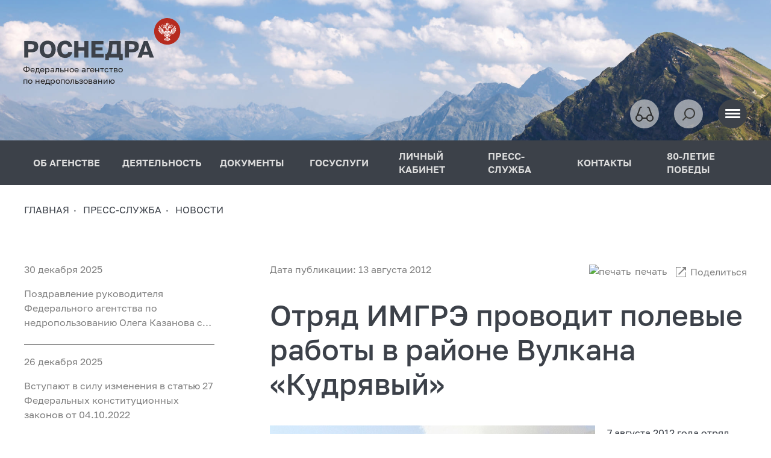

--- FILE ---
content_type: text/html; charset=UTF-8
request_url: https://rosnedra.su/press/news/otryad_imgre_provodit_polevye_raboty_v_rayone_vulkana_kudryavyy/
body_size: 14278
content:
<!DOCTYPE html>
<html lang="ru">
<head>
    <title>Отряд ИМГРЭ проводит полевые работы в районе Вулкана «Кудрявый»</title>
    <meta charset="UTF-8">
    <meta name="viewport" content="width=device-width, initial-scale=1.0">
    <link rel="shortcut icon" type="image/x-icon" href="/favicon.ico?1">
    <meta name="author" content="ROSNEDRA.GOV.RU">
    <meta name="SUPPORT-E-Mail" content="support@tv-telecom.ru">
    <meta property="og:title" content="Отряд ИМГРЭ проводит полевые работы в районе Вулкана «Кудрявый»">
    <meta property="og:url" content="https://rosnedra.su/press/news/otryad_imgre_provodit_polevye_raboty_v_rayone_vulkana_kudryavyy/"/>
    <meta property="og:image" content="https://rosnedra.su/local/templates/rosnedra/images/og_logo.jpg">
    <meta property="og:type" content="website">
        <meta http-equiv="Content-Type" content="text/html; charset=UTF-8" />
<meta name="robots" content="index, follow" />
<meta name="keywords" content="роснедра, недропользование, геология, федеральное агентство по недропользованию" />
<meta name="description" content="Официальный сайт Федерального агентства по недропользованию" />
<script type="text/javascript" data-skip-moving="true">(function(w, d, n) {var cl = "bx-core";var ht = d.documentElement;var htc = ht ? ht.className : undefined;if (htc === undefined || htc.indexOf(cl) !== -1){return;}var ua = n.userAgent;if (/(iPad;)|(iPhone;)/i.test(ua)){cl += " bx-ios";}else if (/Windows/i.test(ua)){cl += ' bx-win';}else if (/Macintosh/i.test(ua)){cl += " bx-mac";}else if (/Linux/i.test(ua) && !/Android/i.test(ua)){cl += " bx-linux";}else if (/Android/i.test(ua)){cl += " bx-android";}cl += (/(ipad|iphone|android|mobile|touch)/i.test(ua) ? " bx-touch" : " bx-no-touch");cl += w.devicePixelRatio && w.devicePixelRatio >= 2? " bx-retina": " bx-no-retina";var ieVersion = -1;if (/AppleWebKit/.test(ua)){cl += " bx-chrome";}else if (/Opera/.test(ua)){cl += " bx-opera";}else if (/Firefox/.test(ua)){cl += " bx-firefox";}ht.className = htc ? htc + " " + cl : cl;})(window, document, navigator);</script>


<link href="/bitrix/cache/css/s1/rosnedra/page_39dc41ec9e16005498f7e79c598312ac/page_39dc41ec9e16005498f7e79c598312ac_v1.css?1768926290524" type="text/css"  rel="stylesheet" />
<link href="/bitrix/cache/css/s1/rosnedra/template_e2e19db3e12c437f8c7eb5c19dda73fe/template_e2e19db3e12c437f8c7eb5c19dda73fe_v1.css?1768926290490726" type="text/css"  data-template-style="true" rel="stylesheet" />







</head>
<body>

<div id="panel">
    </div>
<div class="site">
    <div class="site-top">
        <div class="header">
    <div class="container-fluid">
        <div class="row">
            <div class="col">
                <div class="header__content">
                    <div class="logo">
                        <a href="/"><img src="/local/templates/rosnedra/assets/img/logo.svg?1" alt=""></a>
                        <div class="slogan">Федеральное агентство<br>по недропользованию</div>
                    </div>
                    <div>
                        <div class="header-control">
                            <div class="header-control__item">
                                <a href="#" class="bvi-open button button--bg-light button--glass">
                                    <span></span>
                                </a>
                            </div>
                            <div class="header-control__item">
                                <!-- <button class="button button--bg-light button--loopa">
                                    <span></span>
                                </button> -->
                                <form action="/search/">
                                    <div class="search__form" id="search-header-container">
                                        <input
    type="text"
    name="q"
    id="search-header-input"
    value=""
    class="search-suggest"
    autocomplete="off"
    aria-autocomplete="list"
    aria-controls="search-header-input-list"
    data-suggest-url="/local/templates/rosnedra/components/bitrix/search.suggest.input/.default/suggest.php"
    data-suggest-list-id="search-header-input-list"
    data-site-id="s1"
    data-suggest-limit="10"
/>
                                        <button data-slide-input type="button"></button>
                                    </div>
                                </form>
                            </div>
                            <div class="header-control__item">
                                <button data-burger class="button button--bg--dark button--dark button--burger">
                                    <span></span><span></span><span></span>
                                </button>
                            </div>
                        </div>
                    </div>
                </div>
            </div>
        </div>
    </div>
</div>
        <section class="nav__section">
    <button data-burger-close class="button button--bg--dark button--dark button--burger">
        <span></span><span></span><span></span>
    </button>
    <div class="container-fluid">
        <div class="row">
            <div class="col">
                <nav class="nav-top">
                    <ul>
<li>
<a href="/about/">
ОБ АГЕНСТВЕ
</a>
<div class="sub-nav">
<ul>
<li>
<a href="/about/head/">Руководитель</a>
</li>
<li>
<a href="/about/structure/">
<span>
Структура агентства
<i>→</i>
<span class="open-child"></span>
</span>
</a>
<div class="sub-nav__child">
<ul>
<li>
<a href="/about/structure/zamestiteli-rukovoditelya/">Заместители руководителя</a>
</li>
<li>
<a href="/about/structure/upravlenie-geologii-tverdykh-poleznykh-iskopaemykh/">Управление геологии твердых полезных ископаемых</a>
</li>
<li>
<a href="/about/structure/upravlenie-finansovo-ekonomicheskogo-obespecheniya/">Управление финансово-экономического обеспечения</a>
</li>
<li>
<a href="/about/structure/upravlenie-geologii-nefti-i-gaza-podzemnykh-vod-i-sooruzheniy/">Управление геологии нефти и газа, подземных вод и сооружений</a>
</li>
<li>
<a href="/about/structure/upravlenie-geologicheskikh-osnov-nauki-i-informatiki/">Управление геологических основ, науки и информатики</a>
</li>
<li>
<a href="/about/structure/otdel-gosudarstvennoy-sluzhby-i-kadrov/">Отдел государственной службы и кадров</a>
</li>
</ul></div></li>
<li>
<a href="/about/regulations/">Положение об агентстве</a>
</li>
<li>
<a href="/about/territorial-authorities/">Территориальные органы</a>
</li>
<li>
<a href="/about/tfgi/">ТФГИ</a>
</li>
<li>
<a href="/about/subordinate-organizations/">Подведомственные организации</a>
</li>
<li>
<a href="/about/open-agency/">
<span>
Открытое агентство
<i>→</i>
<span class="open-child"></span>
</span>
</a>
<div class="sub-nav__child">
<ul>
<li>
<a href="/opendata/">Открытые данные</a>
</li>
<li>
<a href="/about/open-agency/publichnaya-deklaratsiya/">Публичная декларация</a>
</li>
<li>
<a href="/about/open-agency/vedomstvennyy-plan/">Ведомственный план</a>
</li>
<li>
<a href="/about/open-agency/informatsionnaya-otkrytost/">Информационная открытость</a>
</li>
<li>
<a href="/about/open-agency/materialy-proverok/">Материалы проверок</a>
</li>
<li>
<a href="/about/open-agency/obshchestvennoe-obsuzhdenie/">Общественное обсуждение</a>
</li>
<li>
<a href="/about/open-agency/referentnye-gruppy/">Референтные группы</a>
</li>
</ul></div></li>
<li>
<a href="/about/kollegialnye-i-soveshchatelnye-organy/">
<span>
Коллегиальные и совещательные органы
<i>→</i>
<span class="open-child"></span>
</span>
</a>
<div class="sub-nav__child">
<ul>
<li>
<a href="/about/kollegialnye-i-soveshchatelnye-organy/kollegiya-rosnedr/">Коллегия Роснедр</a>
</li>
<li>
<a href="/about/kollegialnye-i-soveshchatelnye-organy/nts-rosnedr/">НТС Роснедр</a>
</li>
<li>
<a href="/about/kollegialnye-i-soveshchatelnye-organy/obshchestvennyy-sovet/">Общественный совет при Роснедрах</a>
</li>
<li>
<a href="/about/kollegialnye-i-soveshchatelnye-organy/perechen-normativnykh-pravovykh-i-inykh-aktov/">Перечень нормативных правовых и иных актов</a>
</li>
</ul></div></li>
<li>
<a href="/about/gosudarstvennaya-sluzhba/">Государственная служба</a>
</li>
<li>
<a href="/about/geraldicheskiy-znak-emblema-i-flag/">Геральдический знак-эмблема и флаг</a>
</li>
</ul></div></li>
<li>
<a href="/activity/">
ДЕЯТЕЛЬНОСТЬ
</a>
<div class="sub-nav">
<ul>
<li>
<a href="/activity/gosudarstvennye-uslugi/">Государственные услуги</a>
</li>
<li>
<a href="/activity/documents/">
<span>
Документы
<i>→</i>
<span class="open-child"></span>
</span>
</a>
<div class="sub-nav__child">
<ul>
<li>
<a href="/activity/documents/perechen-normativnykh-pravovykh-aktov-v-sfere-nedropolzovaniya/">Перечень нормативных правовых актов в сфере недропользования</a>
</li>
<li>
<a href="/activity/documents/federalnye-zakony/">Федеральные законы</a>
</li>
<li>
<a href="/activity/documents/postanovleniya-pravitelstva-rf/">Постановления правительства РФ</a>
</li>
<li>
<a href="/activity/documents/prikazy-minprirody-rossii/">Приказы Минприроды России</a>
</li>
<li>
<a href="/activity/documents/prikazy-rosnedr/">Приказы Роснедр</a>
</li>
<li>
<a href="/activity/documents/administrativnye-reglamenty/">Административные регламенты</a>
</li>
<li>
<a href="/activity/documents/perechen-normativnykh-pravovykh-aktov-soderzhashchikh-obyazatelnye-trebovaniya/">Перечень нормативных правовых актов, содержащих обязательные требования</a>
</li>
<li>
<a href="/activity/documents/administrativnyy-i-sudebnyy-poryadok-osparivaniya-npa/">Административный и судебный порядок оспаривания НПА</a>
</li>
<li>
<a href="/activity/documents/statisticheskaya-otchyetnost/">Статистическая отчётность</a>
</li>
<li>
<a href="/activity/documents/gosudarstvennye-doklady/">Государственные доклады</a>
</li>
<li>
<a href="/activity/documents/realizatsiya-83-fz/">Реализация 83-ФЗ</a>
</li>
<li>
<a href="/activity/documents/direktivnye-razyasnitelnye-pisma/">Директивные/разъяснительные письма</a>
</li>
<li>
<a href="/activity/documents/goszadaniya-otchety-ob-ikh-ispolnenii/">Госзадания, отчеты об их исполнении</a>
</li>
<li>
<a href="/activity/documents/obshchestvennoe-obsuzhdenie-proektov-aktov/">Общественное обсуждение проектов актов</a>
</li>
</ul></div></li>
<li>
<a href="/activity/informatsionnye-resursy-i-programmy/">
<span>
Информационные ресурсы и программы
<i>→</i>
<span class="open-child"></span>
</span>
</a>
<div class="sub-nav__child">
<ul>
<li>
<a href="/activity/informatsionnye-resursy-i-programmy/prognoznye-perechni-uvs/">Прогнозные перечни (УВС)</a>
</li>
<li>
<a href="/activity/informatsionnye-resursy-i-programmy/prognoznye-perechni-tpi/">Прогнозные перечни (ТПИ)</a>
</li>
<li>
<a href="/activity/informatsionnye-resursy-i-programmy/perechni-uchastkov-nedr/">Перечни участков НЕДР</a>
</li>
<li>
<a href="/activity/informatsionnye-resursy-i-programmy/lichnyy-kabinet-nedropolzovatelya/">Личный кабинет недропользователя</a>
</li>
<li>
<a href="/activity/informatsionnye-resursy-i-programmy/informatsionnoe-obespechenie-grr/">Информационное обеспечение ГРР</a>
</li>
<li>
<a href="/activity/informatsionnye-resursy-i-programmy/zayavki-na-geologicheskoe-izuchenie-nedr/">Заявки на геологическое изучение недр</a>
</li>
<li>
<a href="/activity/informatsionnye-resursy-i-programmy/ekologicheskaya-informatsiya/">Экологическая информация</a>
</li>
<li>
<a href="/activity/informatsionnye-resursy-i-programmy/karty-zon-s-osobymi-usloviyami-ispolzovaniya-territorii/">Карты зон с особыми условиями использования территории</a>
</li>
<li>
<a href="/activity/informatsionnye-resursy-i-programmy/fgis-efgi/">ФГИС ЕФГИ</a>
</li>
</ul></div></li>
<li>
<a href="/activity/tskr-rosnedr/">
<span>
ЦКР Роснедр
<i>→</i>
<span class="open-child"></span>
</span>
</a>
<div class="sub-nav__child">
<ul>
<li>
<a href="/activity/tskr-rosnedr/tpi/">ТПИ</a>
</li>
<li>
<a href="/activity/tskr-rosnedr/uvs/">УВС</a>
</li>
<li>
<a href="/activity/tskr-rosnedr/arkhiv-tpi/">Архив ТПИ</a>
</li>
</ul></div></li>
<li>
<a href="/activity/auktsiony-i-konkursy/">
<span>
Аукционы и конкурсы
<i>→</i>
<span class="open-child"></span>
</span>
</a>
<div class="sub-nav__child">
<ul>
<li>
<a href="/activity/auktsiony-i-konkursy/auktsiony/">Аукционы</a>
</li>
<li>
<a href="/activity/auktsiony-i-konkursy/konkursy/">Конкурсы</a>
</li>
<li>
<a href="/activity/auktsiony-i-konkursy/itogi-auktsionov-i-konkursov/">Итоги аукционов и конкурсов</a>
</li>
<li>
<a href="/activity/auktsiony-i-konkursy/[base64]/">Информация о проведении аукциона на право пользования недрами с целью геологического изучения, разведки и добычи полезных ископаемых (нефть) на участке недр «Бобровый», расположенного в Уватском районе Тюменской области</a>
</li>
</ul></div></li>
<li>
<a href="/activity/finansovoe-obespechenie-grr/">
<span>
Финансовое обеспечение ГРР
<i>→</i>
<span class="open-child"></span>
</span>
</a>
<div class="sub-nav__child">
<ul>
<li>
<a href="/activity/finansovoe-obespechenie-grr/pisma-proekty/">Письма (проекты)</a>
</li>
<li>
<a href="http://krasfond.ru/gnssn/command/gn.htm?mm=55&ml=45" target="_blank">База нормативов</a>
</li>
<li>
<a href="/activity/finansovoe-obespechenie-grr/prikazy-rosnedr/">Приказы Роснедр</a>
</li>
<li>
<a href="/activity/finansovoe-obespechenie-grr/statisticheskaya-otchetnost-rosnedr/">Статистическая отчетность Роснедр</a>
</li>
<li>
<a href="/activity/finansovoe-obespechenie-grr/grr-za-schet-gosbyudzheta/">ГРР за счет госбюджета</a>
</li>
</ul></div></li>
<li>
<a href="/activity/byudzhet/">
<span>
Бюджет
<i>→</i>
<span class="open-child"></span>
</span>
</a>
<div class="sub-nav__child">
<ul>
<li>
<a href="/activity/byudzhet/byudzhetnyy-uchyet/">Бюджетный учёт</a>
</li>
<li>
<a href="/activity/byudzhet/administrirovanie-dokhodov/">Администрирование доходов</a>
</li>
<li>
<a href="/activity/byudzhet/raskhody/">Расходы</a>
</li>
<li>
<a href="/activity/byudzhet/kachestvo-finansovogo-menedzhmenta/">Качество финансового менеджмента</a>
</li>
</ul></div></li>
<li>
<a href="/activity/kadrovaya-rabota/">
<span>
Кадровая работа
<i>→</i>
<span class="open-child"></span>
</span>
</a>
<div class="sub-nav__child">
<ul>
<li>
<a href="/activity/kadrovaya-rabota/konkursy-na-zameshchenie-vakantnykh-dolzhnostey/">Конкурсы на замещение вакантных должностей</a>
</li>
<li>
<a href="/activity/kadrovaya-rabota/itogi-konkursov/">Итоги конкурсов</a>
</li>
<li>
<a href="/activity/kadrovaya-rabota/grazhdanskaya-sluzhba/">Гражданская служба</a>
</li>
<li>
<a href="/activity/kadrovaya-rabota/obraztsy-dokumentov/">Образцы документов</a>
</li>
</ul></div></li>
<li>
<a href="/activity/zakazy-dlya-gosudarstvennykh-nuzhd/">
<span>
Заказы для государственных нужд
<i>→</i>
<span class="open-child"></span>
</span>
</a>
<div class="sub-nav__child">
<ul>
<li>
<a href="/activity/zakazy-dlya-gosudarstvennykh-nuzhd/plan-grafik-zakupok-rosnedr/">План-график закупок Роснедр</a>
</li>
<li>
<a href="/activity/zakazy-dlya-gosudarstvennykh-nuzhd/informatsiya-o-reytingakh-otsenki-effektivnosti/">Информация о рейтингах оценки эффективности</a>
</li>
<li>
<a href="/activity/zakazy-dlya-gosudarstvennykh-nuzhd/poleznye-ssylki/">Полезные ссылки</a>
</li>
</ul></div></li>
<li>
<a href="/activity/izyatie-zemel/">Изъятие земель</a>
</li>
<li>
<a href="/activity/gosudarstvennyy-balans-zapasov/">Государственный баланс запасов</a>
</li>
<li>
<a href="/activity/strategicheskoe-planirovanie/">Стратегическое планирование</a>
</li>
<li>
<a href="https://cis-geology.ru/?mm=308&ml=265" target="_blank">Международное сотрудничество</a>
</li>
<li>
<a href="/activity/tsifrovizatsiya/">Цифровизация</a>
</li>
<li>
<a href="/activity/ekspertiza-proektov-geologicheskogo-izucheniya-nedr/">Экспертиза проектов геологического изучения недр</a>
</li>
<li>
<a href="/activity/reestr-nedobrosovestnykh-uchastnikov/">Реестр недобросовестных участников аукционов на право пользования участками недр</a>
</li>
<li>
<a href="/activity/obrashcheniya-grazhdan/">Обращения граждан</a>
</li>
</ul></div></li>
<li>
<a href="/activity/documents/">
ДОКУМЕНТЫ
</a>
<div class="sub-nav">
<ul>
<li>
<a href="/activity/documents/perechen-normativnykh-pravovykh-aktov-v-sfere-nedropolzovaniya/">Перечень нормативных правовых актов в сфере недропользования</a>
</li>
<li>
<a href="/activity/documents/federalnye-zakony/">Федеральные законы</a>
</li>
<li>
<a href="/activity/documents/postanovleniya-pravitelstva-rf/">Постановления правительства РФ</a>
</li>
<li>
<a href="/activity/documents/prikazy-minprirody-rossii/">Приказы Минприроды России</a>
</li>
<li>
<a href="/activity/documents/prikazy-rosnedr/">Приказы Роснедр</a>
</li>
<li>
<a href="/activity/documents/administrativnye-reglamenty/">Административные регламенты</a>
</li>
<li>
<a href="/activity/documents/perechen-normativnykh-pravovykh-aktov-soderzhashchikh-obyazatelnye-trebovaniya/">Перечень нормативных правовых актов, содержащих обязательные требования</a>
</li>
<li>
<a href="/activity/documents/administrativnyy-i-sudebnyy-poryadok-osparivaniya-npa/">Административный и судебный порядок оспаривания НПА</a>
</li>
<li>
<a href="/activity/documents/statisticheskaya-otchyetnost/">Статистическая отчётность</a>
</li>
<li>
<a href="/activity/documents/gosudarstvennye-doklady/">Государственные доклады</a>
</li>
<li>
<a href="/activity/documents/realizatsiya-83-fz/">Реализация 83-ФЗ</a>
</li>
<li>
<a href="/activity/documents/direktivnye-razyasnitelnye-pisma/">Директивные/разъяснительные письма</a>
</li>
<li>
<a href="/activity/documents/goszadaniya-otchety-ob-ikh-ispolnenii/">Госзадания, отчеты об их исполнении</a>
</li>
<li>
<a href="/activity/documents/obshchestvennoe-obsuzhdenie-proektov-aktov/">Общественное обсуждение проектов актов</a>
</li>
</ul></div></li>
<li>
<a href="/gosuslugi/">
ГОСУСЛУГИ
</a>
<div class="sub-nav">
<ul>
<li>
<a href="https://lk.rosnedra.gov.ru/subsoil/" target="_blank">Личный кабинет</a>
</li>
<li>
<a href="https://lk.rosnedra.gov.ru/rosnedra/" target="_blank">Портал госуслуг и функций Роснедр</a>
</li>
<li>
<a href="/activity/gosudarstvennye-uslugi/">Перечень государственных услуг (функций), предоставляемых Роснедрами</a>
</li>
<li>
<a href="/activity/gosudarstvennye-uslugi/otsenka-udovletvorennosti-vneshnikh-klientov/">Оценка удовлетворенности внешних клиентов</a>
</li>
</ul></div></li>
<li>
<a href="https://lk.rosnedra.gov.ru/?mm=868&NULL" target="_blank">ЛИЧНЫЙ КАБИНЕТ</a>
</li>
<li class="active">
<a href="/press/">
ПРЕСС-СЛУЖБА
</a>
<div class="sub-nav">
<ul>
<li class="active">
<a href="/press/news/">Новости</a>
</li>
<li>
<a href="/press/anonsy/">Анонсы</a>
</li>
<li>
<a href="/press/vystupleniya-i-intervyu-rukovoditelya/">Выступления и интервью руководителя</a>
</li>
<li>
<a href="/press/meropriyatiya/">Мероприятия</a>
</li>
<li>
<a href="/press/nedropolzovanie-v-smi/">Недропользование в СМИ</a>
</li>
<li>
<a href="/press/pressa-rf-sobytiya-fakty/">Пресса РФ: события, факты</a>
</li>
<li>
<a href="/press/fotogalereya/">Фотогалерея</a>
</li>
<li>
<a href="/press/otraslevye-smi/">Отраслевые СМИ</a>
</li>
<li>
<a href="/press/ooo-veteran-geologorazvedchik/">ООО «Ветеран-геологоразведчик»</a>
</li>
<li>
<a href="https://yungeo.ru/press/news/?mm=733&ml=271" target="_blank">Юные геологи России</a>
</li>
<li>
<a href="/press/geologicheskie-uchebnye-zavedeniya/">Геологические учебные заведения</a>
</li>
<li>
<a href="/press/informatsionnye-materialy/">Информационные материалы</a>
</li>
</ul></div></li>
<li>
<a href="/contacts/">КОНТАКТЫ</a>
</li>
<li>
<a href="/press/news/80-let-velikoy-pobede/">80-ЛЕТИЕ ПОБЕДЫ</a>
</li>
</ul>
                </nav>
            </div>
        </div>
    </div>
</section>                    <section class="breadcrumbs__section">
    <div class="container-fluid">
        <div class="row">
            <div class="col">
                <div class="breadcrumbs">
                    <ul itemscope itemtype="https://schema.org/BreadcrumbList">
        <li itemprop="itemListElement" itemscope itemtype="https://schema.org/ListItem">
                    <a itemprop="item" href="/">
                <span itemprop="name">Главная</span>
            </a>
                <meta itemprop="position" content="1">
    </li>
        <li itemprop="itemListElement" itemscope itemtype="https://schema.org/ListItem">
                    <a itemprop="item" href="/press/">
                <span itemprop="name">ПРЕСС-СЛУЖБА</span>
            </a>
                <meta itemprop="position" content="2">
    </li>
        <li itemprop="itemListElement" itemscope itemtype="https://schema.org/ListItem">
                    <a itemprop="item" href="/press/news/">
                <span itemprop="name">Новости</span>
            </a>
                <meta itemprop="position" content="3">
    </li>
</ul>
                </div>
            </div>
        </div>
    </div>
</section>
        <!-- gos 1 -->

    <section class="content__section">
        <div class="container-fluid">
            <div class="row">
                <div class="d-none d-xl-block col-xl-4">
                    <div class="row">
                        <div class="col-10">
                                                            <div class="news__other">
                                            <div id="bx_3218110189_57317" class="news-item__inline">
            <div class="date">30 декабря 2025</div>
            <a href="/press/news/pozdravlenie-rukovoditelya-federalnogo-agentstva-po-nedropolzovaniyu-olega-kazanova-s-novym-godom-i-/">
                Поздравление руководителя Федерального агентства по недропользованию Олега Казанова с Новым годом и Рождеством            </a>
        </div>
            <div id="bx_3218110189_57297" class="news-item__inline">
            <div class="date">26 декабря 2025</div>
            <a href="/press/news/ob-izmeneniyakh-v-statyu-27-federalnykh-konstitutsionnykh-zakonov-ot-04-10-2022-5-8-fkz-/">
                Вступают в силу  изменения в статью 27 Федеральных конституционных законов от 04.10.2022             </a>
        </div>
            <div id="bx_3218110189_57260" class="news-item__inline">
            <div class="date">23 декабря 2025</div>
            <a href="/press/news/platforma-budushchego-100-proektov-rossii/">
                &quot;Платформа будущего: 100 проектов России&quot;            </a>
        </div>
            <div id="bx_3218110189_57132" class="news-item__inline">
            <div class="date">12 декабря 2025</div>
            <a href="/press/news/pozdravlenie-glavy-rosnedr-olega-kazanova-s-dnem-konstitutsii-rossiyskoy-federatsii/">
                Поздравление главы Роснедр Олега Казанова с Днем Конституции Российской Федерации            </a>
        </div>
            <div id="bx_3218110189_57078" class="news-item__inline">
            <div class="date">08 декабря 2025</div>
            <a href="/press/news/v-yakutske-sostoyalsya-ii-dalnevostochnyy-forum-nedropolzovaniya/">
                В Якутске состоялся II Дальневосточный форум недропользования            </a>
        </div>
            <div id="bx_3218110189_56850" class="news-item__inline">
            <div class="date">26 ноября 2025</div>
            <a href="/press/news/v-sovete-federatsii-obsudili-strategiyu-razvitiya-mineralno-syrevoy-bazy-rossii/">
                В Совете Федерации обсудили стратегию развития минерально-сырьевой базы России            </a>
        </div>
            <div id="bx_3218110189_56778" class="news-item__inline">
            <div class="date">20 ноября 2025</div>
            <a href="/press/news/xv-vserossiyskoe-soveshchanie-aktualnye-problemy-neftegazovoy-geologii-/">
                XV Всероссийское совещание «Актуальные проблемы нефтегазовой геологии»             </a>
        </div>
            <div id="bx_3218110189_56561" class="news-item__inline">
            <div class="date">31 октября 2025</div>
            <a href="/press/news/rossiysko-afrikanskiy-syrevoy-dialog-put-razvitiya-syrevye-resursy-i-kadry-kak-osnova-ekonomicheskog/">
                Российско-Африканский сырьевой диалог «Путь развития: сырьевые ресурсы и кадры как основа экономического суверенитета»            </a>
        </div>
            <div id="bx_3218110189_56414" class="news-item__inline">
            <div class="date">22 октября 2025</div>
            <a href="/press/news/v-moskve-sostoyalos-torzhestvennoe-otkrytie-vserossiyskogo-soveshchaniya-20-let-tskr-tpi-rosnedr-rats/">
                В Москве состоялось торжественное открытие Всероссийского совещания «20 лет ЦКР ТПИ Роснедр: рациональный и комплексный подход к устойчивому освоению минерально-сырьевой базы России»            </a>
        </div>
            <div id="bx_3218110189_56385" class="news-item__inline">
            <div class="date">21 октября 2025</div>
            <a href="/press/news/ii-mezhdunarodnyy-geologicheskiy-forum-geonext-2025-obrazovanie-tekhnologii-ustoychivoe-razvitie/">
                 II Международный геологический форум «GEONEXT 2025: образование, технологии, устойчивое развитие»            </a>
        </div>
                                    </div>
                                                    </div>
                    </div>
                </div>
                <div class="col-xl-8">
                        <div id="bx_1878455859_38993" class="textgraph">
        <div class="controll">
            <div class="date">
                                    Дата публикации: 13 августа 2012                            </div>
            <div class="button-group">
    <div class="button-group__item">
        <button data-bs-toggle="modal" data-bs-target="#printModal" class="btn-icon">
            <img src="/local/templates/rosnedra/assets/img/icons/print.svg" alt="печать">
            печать
        </button>
    </div>
    <div class="button-group__item">
        
<div class="social-likes social-likes_single" data-single-title="Поделиться">
    <div class="mailru" title="Поделиться ссылкой в Моём мире">Мой мир</div>
    <div class="vkontakte" title="Поделиться ссылкой во Вконтакте">Вконтакте</div>
    <div class="odnoklassniki" title="Поделиться ссылкой в Одноклассниках">Одноклассники</div>
</div>


    </div>
</div>
        </div>
        <h1>Отряд ИМГРЭ проводит полевые работы в районе Вулкана «Кудрявый»</h1>
                            <img src="/upload/resize_cache/iblock/c90/540_360_0/yt6mfca9hc0xn9vqj0l7slx8tp0fffg8.JPEG" alt="Отряд ИМГРЭ проводит полевые работы в районе Вулкана «Кудрявый»" title="Отряд ИМГРЭ проводит полевые работы в районе Вулкана «Кудрявый»" class="float-left">
                        <p><span>7 августа 2012 года отряд ФГУП &laquo;Института минералогии, геохимии и кристаллохимии редких элементов&raquo; выехал на полевые работы на о. Итуруп (Курильская гряда) для проведения работ в районе Вулкана &laquo;Кудрявый&raquo;, в продуктах извержения которого в высоких содержаниях находятся рений, индий, селен, таллий и другие редкие металлы.</span></p>
<p><span>Особого внимания заслуживают проявления рения, выявленные как в газовой фазе, так и в минеральных образованиях, в частности в виде собственно сульфидного минерала рениита &ndash; ReS<sub>2</sub>.</span></p>
<p><span>Работы будут проводиться на северо-восточной оконечности острова Итуруп, которые является структурным элементом группы четырех вулканов полуострова Медвежий, причём именно Вулкан &laquo;Кудрявый&raquo; проявляет современную вулканическую активность.</span></p>
<p><span>Целевым заданием полевого отряда является:</span></p>
<p><span>1)разработка предварительных геолого-геохимических моделей рениевого оруденения в вулканических образованиях вулкана &laquo;Кудрявый&raquo;; уточнение поисковых критериев и признаков, выбор рациональной методики ведения поисковых работ;</span></p>
<p><span>2) локализация площадей для проведения заверочных полевых работ: крупномасштабных геохимических и горных;</span></p>
<p><span>3) полевые работы с отбором литогеохимических проб по вторичным ореолам рассеяния масштаба 1:25 000 и по потокам рассеяния проб масштаба 1:50 000.</span></p>
<p><span>Подобные специализированные целевые полевые работы на этой территории проводятся впервые.</span></p>
<p><span>В задачи полевых работ входит выявление и поисковая оценка рениеносности коренных пород&nbsp; района вулкана &laquo;Кудрявый&raquo;, с которыми могут быть связаны перспективы поисков нового промышленного типа&nbsp; рениевого оруденения.</span></p>
<p><span>Осенью 2012 года будут подведены итоги полевых работ.</span></p>
<p><span>Пресс-служба Роснедр.</span></p>
        <div class="clearfix"></div>

        
            </div>

<div class="modal fade modal--custom" id="printModal" tabindex="-1" aria-labelledby="exampleModalLabel" aria-hidden="true">
    <div class="modal-dialog modal-dialog-scrollable modal-dialog-centered  modal-lg">
        <div class="modal-content">
            <div class="modal-header">
                <button type="button" class="btn-close mr-0" data-bs-dismiss="modal" aria-label="Close"></button>
            </div>
            <div class="modal-body">
                <div class="modal-scroll">
                    <iframe src="/press/news/otryad_imgre_provodit_polevye_raboty_v_rayone_vulkana_kudryavyy/?print=Y" frameborder="0" class="w-100" style="min-height: 500px;"></iframe>
                </div>
            </div>
        </div>
    </div>
</div>                </div>
            </div>
            <a href="/press/news/" class="btn-all">
                <img src="/local/templates/rosnedra/assets/img/icons/arrow-circle.svg" width="20" alt="">
                вернуться к разделу
            </a>
        </div>
    </section>

<!-- gos -->

</div>

<div class="site-bottom">
    <section class="partners__section">
    <div class="partners__top">
        <div class="container-fluid">
            <div class="row">
                                    <div class="col-6 col-md-4 col-lg-2">
                        <a href="https://karpinskyinstitute.ru" target="_blank" style="background-image: url('/upload/iblock/077/2ka6v5k607kcwnm30j7fovg9qx0hwa32.png');" class="partners__item d-block"></a>
                    </div>
                                    <div class="col-6 col-md-4 col-lg-2">
                        <a href="https://vims-geo.ru/" target="_blank" style="background-image: url('/upload/iblock/88e/n258z466s75t65q5izg7akz7wgi0sj9j.png');" class="partners__item d-block"></a>
                    </div>
                                    <div class="col-6 col-md-4 col-lg-2">
                        <a href="https://www.gkz-rf.ru/" target="_blank" style="background-image: url('/upload/iblock/a90/rc5cyixc6azpwif104behixuft8pu5dh.png');" class="partners__item d-block"></a>
                    </div>
                                    <div class="col-6 col-md-4 col-lg-2">
                        <a href="https://specgeo.ru/" target="_blank" style="background-image: url('/upload/iblock/1a0/2y18b1u87r2ua01bv94j8yluy6i3sh10.png');" class="partners__item d-block"></a>
                    </div>
                                    <div class="col-6 col-md-4 col-lg-2">
                        <a href="http://www.tsnigri.ru/ru/" target="_blank" style="background-image: url('/upload/iblock/e12/x1moe6sbbv34wge9fmu2br0wnxv6zw48.png');" class="partners__item d-block"></a>
                    </div>
                                    <div class="col-6 col-md-4 col-lg-2">
                        <a href="https://rfgf.ru/" target="_blank" style="background-image: url('/upload/iblock/133/1339qybfj632xz0xzgrot3lmk0swpq8x.png');" class="partners__item d-block"></a>
                    </div>
                                    <div class="col-6 col-md-4 col-lg-2">
                        <a href="https://vniio.ru/" target="_blank" style="background-image: url('/upload/iblock/c62/hvs1uwgzetexrlf7vu11plfuenw54eda.png');" class="partners__item d-block"></a>
                    </div>
                                    <div class="col-6 col-md-4 col-lg-2">
                        <a href="https://vnigni.ru/" target="_blank" style="background-image: url('/upload/iblock/fe5/2mxv9nekuqmoxmattkvtkkfz2b21svus.png');" class="partners__item d-block"></a>
                    </div>
                                    <div class="col-6 col-md-4 col-lg-2">
                        <a href="https://www.imgre.ru/" target="_blank" style="background-image: url('/upload/iblock/263/2ffarizyohmucu8o2wn50ea2p1ufb3h6.png');" class="partners__item d-block"></a>
                    </div>
                                    <div class="col-6 col-md-4 col-lg-2">
                        <a href="http://zsniigg.ru/" target="_blank" style="background-image: url('/upload/iblock/558/nlto8134t1kklmz6wlhhcvecuigfpfyv.png');" class="partners__item d-block"></a>
                    </div>
                                    <div class="col-6 col-md-4 col-lg-2">
                        <a href="http://www.rgexp.ru/" target="_blank" style="background-image: url('/upload/iblock/664/7kes784ydz7oeewyktbfdjf9wbnabxkt.png');" class="partners__item d-block"></a>
                    </div>
                                    <div class="col-6 col-md-4 col-lg-2">
                        <a href="https://gemmuseum.ru/" target="_blank" style="background-image: url('/upload/iblock/2ea/n048zwgnwmgbu72xtm78wu7n8obgjaju.png');" class="partners__item d-block"></a>
                    </div>
                            </div>
        </div>
    </div>
    <div class="partners__bottom">
        <div class="container-fluid">
            <div class="row align-items-lg-center">
                                    <div class="col-12 col-md-4">
                        <div class="row">
                            <div class="col">
                                <a href="http://www.mnr.gov.ru/" target="_blank" style="background-image: url('/upload/resize_cache/iblock/91a/400_400_0/az28zc0gyq3lyk3nhx9833tg0p22b08g.png');" class="partners__item --big d-block"></a>
                            </div>
                        </div>
                    </div>
                                <div class="col-12 col-md-8">
                    <div class="row">
                                                    <div class="col-6 col-lg-3">
                                <a href="https://rpn.gov.ru/" target="_blank" style="background-image: url('/upload/iblock/e72/ie3cxyo0y9gka6ag1j9bb1plodk8pspf.png');" class="partners__item d-block"></a>
                            </div>
                                                    <div class="col-6 col-lg-3">
                                <a href="http://www.meteorf.ru/" target="_blank" style="background-image: url('/upload/iblock/13a/5xf0azvwo24p7fp62lnfdcqanig8rqma.png');" class="partners__item d-block"></a>
                            </div>
                                                    <div class="col-6 col-lg-3">
                                <a href="http://rosleshoz.gov.ru/" target="_blank" style="background-image: url('/upload/iblock/9c5/ciejts1gh80sga9re1zlp5ruxu1b8atv.png');" class="partners__item d-block"></a>
                            </div>
                                                    <div class="col-6 col-lg-3">
                                <a href="http://voda.mnr.gov.ru/" target="_blank" style="background-image: url('/upload/iblock/cfc/7m7km1rgb3lotxb2he82ghxlmhsuwb7f.png');" class="partners__item d-block"></a>
                            </div>
                                            </div>
                </div>
            </div>
        </div>
    </div>
</section>    <footer class="footer">
    <div class="container-fluid">
        <div class="row">
            <div class="col-xl-auto">
                <div class="footer-content">
                    <div class="footer-logo">
                        <img src="/local/templates/rosnedra/assets/img/logo-light.svg?1" alt="">
                        <div class="slogan">Федеральное агентство<br> по недропользованию</div>
                    </div>

                    <div class="footer-appeal">
                        <a href="https://rosnedra.gov.ru/feedback/">
                            <img src="/local/templates/rosnedra/assets/img/appeal.svg" alt="">
                        </a><br><br>
<a href="https://государстводлялюдей.рф/" target="_blank"><img src="https://rosnedra.gov.ru/gosuslugi-epgu/gdl.jpg" width="110"></a>
<a href="https://www.gosuslugi.ru/" target="_blank"><img src="https://rosnedra.gov.ru/gosuslugi-epgu/gosuslugi.png" width="110"></a>

                    </div>

                    <div class="footer-address">
                        125993 МОСКВА, УЛ. Б. ГРУЗИНСКАЯ, 4/6, ГСП-3
<a href="mailto:ROSNEDRA@ROSNEDRA.GOV.RU">ROSNEDRA@ROSNEDRA.GOV.RU</a>
<a href="tel:+7(499)254-11-11">+7(499)254-11-11</a>                    </div>



                    <div class="footer-social">
                        <ul class="social">

            <li>
            <a href="https://t.me/rosnedragovru/" target="_blank">
                <img src="/local/templates/rosnedra/assets/img/icons/tg2.svg" width="41" alt="tg">
            </a>
        </li>
    
        <li>
            <a href="https://max.ru/rosnedra" target="_blank">
                <img src="/local/templates/rosnedra/assets/img/icons/maxm.svg" width="41" alt="max">
            </a>
        </li>

            <li>
            <a href="https://rutube.ru/channel/25372226/" target="_blank">
                <img src="/local/templates/rosnedra/assets/img/icons/rutube.svg" width="41" alt="rutube">
            </a>
        </li>
    
            <li>
            <a href="https://ok.ru/rosnedra" target="_blank">
                <img src="/local/templates/rosnedra/assets/img/icons/ok.svg" width="41" alt="OK">
            </a>
        </li>
    

                <li>
            <a href="https://vk.com/rosnedra.official" target="_blank">
                <img src="/local/templates/rosnedra/assets/img/icons/vk.svg" width="41" alt="vk">
            </a>
        </li>
            
            <li>
            <a href="/rss.xml" target="_blank">
                <img src="/local/templates/rosnedra/assets/img/icons/rss.svg" width="39" alt="rss">
            </a>
        </li>
    </ul>
                    </div>
                </div>
            </div>
            <div class="col flex-grow-1 d-none d-xl-flex">
                <div class="row row--custom">
                                            <div class="col"><div class="footer-nav"><h4><a href="/about/">ОБ АГЕНТСТВЕ</a></h4><ul><li><a href="/about/head/">Руководитель</a></li><li><a href="/about/structure/">Структура агентства</a></li><li><a href="/about/regulations/">Положение об агентстве</a></li><li><a href="/about/territorial-authorities/">Территориальные органы</a></li><li><a href="/about/tfgi/">ТФГИ</a></li><li><a href="/about/subordinate-organizations/">Подведомственные организации</a></li><li><a href="/about/open-agency/">Открытое агентство</a></li><li><a href="/about/kollegialnye-i-soveshchatelnye-organy/">Коллегиальные и совещательные органы</a></li><li><a href="/about/gosudarstvennaya-sluzhba/">Государственная служба</a></li><li><a href="/about/geraldicheskiy-znak-emblema-i-flag/">Геральдический знак-эмблема и флаг</a></li><li><a href="/sitemap/">Карта сайта</a></li><li><a href="/contacts/">Контакты</a></li></ul></div></div><div class="col"><div class="footer-nav"><h4><a href="/activity/">ДЕЯТЕЛЬНОСТЬ</a></h4><ul><li><a href="/activity/gosudarstvennye-uslugi/">Государственные услуги</a></li><li><a href="/activity/documents/">Документы</a></li><li><a href="/activity/informatsionnye-resursy-i-programmy/">Информационные ресурсы и программы</a></li><li><a href="/activity/tskr-rosnedr/">ЦКР Роснедр</a></li><li><a href="/activity/auktsiony-i-konkursy/">Аукционы и конкурсы</a></li><li><a href="/activity/finansovoe-obespechenie-grr/">Финансовое обеспечение ГРР</a></li><li><a href="/activity/byudzhet/">Бюджет</a></li><li><a href="/activity/kadrovaya-rabota/">Кадровая работа</a></li><li><a href="/activity/zakazy-dlya-gosudarstvennykh-nuzhd/">Заказы для государственных нужд</a></li><li><a href="/activity/izyatie-zemel/">Изъятие земель</a></li><li><a href="/activity/gosudarstvennyy-balans-zapasov/">Государственный баланс запасов</a></li><li><a href="/activity/strategicheskoe-planirovanie/">Стратегическое планирование</a></li><li><a href="https://cis-geology.ru/?mm=308&ml=265" target="_blank">Международное сотрудничество</a></li><li><a href="/activity/tsifrovizatsiya/">Цифровизация</a></li><li><a href="/activity/ekspertiza-proektov-geologicheskogo-izucheniya-nedr/">Экспертиза проектов геологического изучения недр</a></li><li><a href="/activity/reestr-nedobrosovestnykh-uchastnikov/">Реестр недобросовестных участников аукционов на право пользования участками недр</a></li><li><a href="/activity/mery-gosudarstvennoy-podderzhki/">Меры государственной поддержки</a></li><li><a href="/activity/obrashcheniya-grazhdan/">Обращения граждан</a></li></ul></div></div><div class="col"><div class="footer-nav"><h4><a href="/press/">ПРЕСС-СЛУЖБА</a></h4><ul><li><a href="/press/news/">Новости</a></li><li><a href="/press/anonsy/">Анонсы</a></li><li><a href="/press/vystupleniya-i-intervyu-rukovoditelya/">Выступления и интервью руководителя</a></li><li><a href="/press/meropriyatiya/">Мероприятия</a></li><li><a href="/press/nedropolzovanie-v-smi/">Недропользование в СМИ</a></li><li><a href="/press/fotogalereya/">Фотогалерея</a></li><li><a href="/press/otraslevye-smi/">Отраслевые СМИ</a></li><li><a href="/press/ooo-veteran-geologorazvedchik/">ООО «Ветеран-геологоразведчик»</a></li><li><a href="https://yungeo.ru/press/news/?mm=733&ml=271" target="_blank">Юные геологи России</a></li><li><a href="/press/geologicheskie-uchebnye-zavedeniya/">Геологические учебные заведения</a></li><li><a href="/press/informatsionnye-materialy/">Информационные материалы</a></li></ul></div></div><div class="col"><div class="footer-nav"><h4><a href="/gosuslugi/">ГОСУСЛУГИ</a></h4><ul><li><a href="https://lk.rosnedra.gov.ru/?mm=884&ml=692" target="_blank">Личный кабинет</a></li><li><a href="https://lk.rosnedra.gov.ru/rosnedra?mm=885&ml=692" target="_blank">Портал госуслуг и функций Роснедр</a></li><li><a href="#">Перечень государственных услуг (функций), предоставляемых Роснедрами</a></li></ul></div></div>                                    </div>
            </div>
        </div>
    </div>
</footer>
    </div>
<!--counter -->
<!-- Yandex.Metrika counter --><noscript><div><img src="//mc.yandex.ru/watch/21940063" style="position:absolute; left:-9999px;" alt="" /></div></noscript><!-- /Yandex.Metrika counter -->
<!-- End of counter -->

<!--counter -->

<!-- End of counter --><script>if(!window.BX)window.BX={};if(!window.BX.message)window.BX.message=function(mess){if(typeof mess==='object'){for(let i in mess) {BX.message[i]=mess[i];} return true;}};</script>
<script>(window.BX||top.BX).message({'JS_CORE_LOADING':'Загрузка...','JS_CORE_NO_DATA':'- Нет данных -','JS_CORE_WINDOW_CLOSE':'Закрыть','JS_CORE_WINDOW_EXPAND':'Развернуть','JS_CORE_WINDOW_NARROW':'Свернуть в окно','JS_CORE_WINDOW_SAVE':'Сохранить','JS_CORE_WINDOW_CANCEL':'Отменить','JS_CORE_WINDOW_CONTINUE':'Продолжить','JS_CORE_H':'ч','JS_CORE_M':'м','JS_CORE_S':'с','JSADM_AI_HIDE_EXTRA':'Скрыть лишние','JSADM_AI_ALL_NOTIF':'Показать все','JSADM_AUTH_REQ':'Требуется авторизация!','JS_CORE_WINDOW_AUTH':'Войти','JS_CORE_IMAGE_FULL':'Полный размер'});</script><script src="/bitrix/js/main/core/core.min.js?1718999774223197"></script><script>BX.Runtime.registerExtension({'name':'main.core','namespace':'BX','loaded':true});</script>
<script>BX.setJSList(['/bitrix/js/main/core/core_ajax.js','/bitrix/js/main/core/core_promise.js','/bitrix/js/main/polyfill/promise/js/promise.js','/bitrix/js/main/loadext/loadext.js','/bitrix/js/main/loadext/extension.js','/bitrix/js/main/polyfill/promise/js/promise.js','/bitrix/js/main/polyfill/find/js/find.js','/bitrix/js/main/polyfill/includes/js/includes.js','/bitrix/js/main/polyfill/matches/js/matches.js','/bitrix/js/ui/polyfill/closest/js/closest.js','/bitrix/js/main/polyfill/fill/main.polyfill.fill.js','/bitrix/js/main/polyfill/find/js/find.js','/bitrix/js/main/polyfill/matches/js/matches.js','/bitrix/js/main/polyfill/core/dist/polyfill.bundle.js','/bitrix/js/main/core/core.js','/bitrix/js/main/polyfill/intersectionobserver/js/intersectionobserver.js','/bitrix/js/main/lazyload/dist/lazyload.bundle.js','/bitrix/js/main/polyfill/core/dist/polyfill.bundle.js','/bitrix/js/main/parambag/dist/parambag.bundle.js']);
</script>
<script>BX.Runtime.registerExtension({'name':'ui.dexie','namespace':'BX.Dexie3','loaded':true});</script>
<script>BX.Runtime.registerExtension({'name':'ls','namespace':'window','loaded':true});</script>
<script>BX.Runtime.registerExtension({'name':'fx','namespace':'window','loaded':true});</script>
<script>BX.Runtime.registerExtension({'name':'fc','namespace':'window','loaded':true});</script>
<script>BX.Runtime.registerExtension({'name':'pull.protobuf','namespace':'BX','loaded':true});</script>
<script>BX.Runtime.registerExtension({'name':'rest.client','namespace':'window','loaded':true});</script>
<script>(window.BX||top.BX).message({'pull_server_enabled':'Y','pull_config_timestamp':'1717746148','pull_guest_mode':'N','pull_guest_user_id':'0'});(window.BX||top.BX).message({'PULL_OLD_REVISION':'Для продолжения корректной работы с сайтом необходимо перезагрузить страницу.'});</script>
<script>BX.Runtime.registerExtension({'name':'pull.client','namespace':'BX','loaded':true});</script>
<script>BX.Runtime.registerExtension({'name':'pull','namespace':'window','loaded':true});</script>
<script>BX.Runtime.registerExtension({'name':'jquery3','namespace':'window','loaded':true});</script>
<script>(window.BX||top.BX).message({'LANGUAGE_ID':'ru','FORMAT_DATE':'DD.MM.YYYY','FORMAT_DATETIME':'DD.MM.YYYY HH:MI:SS','COOKIE_PREFIX':'BITRIX_SM','SERVER_TZ_OFFSET':'10800','UTF_MODE':'Y','SITE_ID':'s1','SITE_DIR':'/','USER_ID':'','SERVER_TIME':'1769034164','USER_TZ_OFFSET':'0','USER_TZ_AUTO':'Y','bitrix_sessid':'3dba24ae5ef931d64a1aaed6fa34e787'});</script><script  src="/bitrix/cache/js/s1/rosnedra/kernel_main/kernel_main_v1.js?1768926290154480"></script>
<script src="/bitrix/js/ui/dexie/dist/dexie3.bundle.min.js?170145282488274"></script>
<script src="/bitrix/js/main/core/core_ls.min.js?16669956217365"></script>
<script src="/bitrix/js/main/core/core_frame_cache.min.js?171899977211210"></script>
<script src="/bitrix/js/pull/protobuf/protobuf.min.js?166699566876433"></script>
<script src="/bitrix/js/pull/protobuf/model.min.js?166699566814190"></script>
<script src="/bitrix/js/rest/client/rest.client.min.js?16669956699240"></script>
<script src="/bitrix/js/pull/client/pull.client.min.js?171899989349554"></script>
<script src="/bitrix/js/main/jquery/jquery-3.6.0.min.js?166699591689501"></script>
<script>BX.setJSList(['/bitrix/js/main/core/core_fx.js','/bitrix/js/main/session.js','/bitrix/js/main/pageobject/pageobject.js','/bitrix/js/main/core/core_window.js','/bitrix/js/main/date/main.date.js','/bitrix/js/main/core/core_date.js','/bitrix/js/main/utils.js','/local/templates/rosnedra/assets/js/script.js','/local/templates/rosnedra/js/social/script.js','/local/templates/rosnedra/js/special/js/js.cookie.js','/local/templates/rosnedra/js/special/js/responsivevoice.js','/local/templates/rosnedra/js/special/js/bvi.js','/local/templates/rosnedra/js/special/js/bvi-init.js','/local/templates/rosnedra/components/bitrix/search.suggest.input/.default/script.js']);</script>
<script>BX.setCSSList(['/local/templates/rosnedra/components/bitrix/news.detail/.default/style.css','/local/templates/rosnedra/assets/css/style.min.css','/local/templates/rosnedra/js/social/styles.css','/local/templates/rosnedra/js/special/css/bvi.css','/local/templates/rosnedra/js/special/css/bvi-font.css','/local/templates/rosnedra/js/special/css/styles.css','/local/templates/rosnedra/components/bitrix/search.suggest.input/.default/style.css','/local/templates/rosnedra/template_styles.css']);</script>
<script type="text/javascript">
					(function () {
						"use strict";

						var counter = function ()
						{
							var cookie = (function (name) {
								var parts = ("; " + document.cookie).split("; " + name + "=");
								if (parts.length == 2) {
									try {return JSON.parse(decodeURIComponent(parts.pop().split(";").shift()));}
									catch (e) {}
								}
							})("BITRIX_CONVERSION_CONTEXT_s1");

							if (cookie && cookie.EXPIRE >= BX.message("SERVER_TIME"))
								return;

							var request = new XMLHttpRequest();
							request.open("POST", "/bitrix/tools/conversion/ajax_counter.php", true);
							request.setRequestHeader("Content-type", "application/x-www-form-urlencoded");
							request.send(
								"SITE_ID="+encodeURIComponent("s1")+
								"&sessid="+encodeURIComponent(BX.bitrix_sessid())+
								"&HTTP_REFERER="+encodeURIComponent(document.referrer)
							);
						};

						if (window.frameRequestStart === true)
							BX.addCustomEvent("onFrameDataReceived", counter);
						else
							BX.ready(counter);
					})();
				</script>



<script  src="/bitrix/cache/js/s1/rosnedra/template_42554891addd84ea311e85ebe0997dc7/template_42554891addd84ea311e85ebe0997dc7_v1.js?17689262903720405"></script>
<script type="text/javascript">var _ba = _ba || []; _ba.push(["aid", "af0821bb3a1417e3bdd7253bcd9e8a6f"]); _ba.push(["host", "rosnedra.su"]); (function() {var ba = document.createElement("script"); ba.type = "text/javascript"; ba.async = true;ba.src = (document.location.protocol == "https:" ? "https://" : "http://") + "bitrix.info/ba.js";var s = document.getElementsByTagName("script")[0];s.parentNode.insertBefore(ba, s);})();</script>


<script type="text/javascript">(function (d, w, c) { (w[c] = w[c] || []).push(function() { try { w.yaCounter21940063 = new Ya.Metrika({id:21940063, webvisor:true, clickmap:true, trackLinks:true, accurateTrackBounce:true, trackHash:true}); } catch(e) { } }); var n = d.getElementsByTagName("script")[0], s = d.createElement("script"), f = function () { n.parentNode.insertBefore(s, n); }; s.type = "text/javascript"; s.async = true; s.src = (d.location.protocol == "https:" ? "https:" : "http:") + "//mc.yandex.ru/metrika/watch.js"; if (w.opera == "[object Opera]") { d.addEventListener("DOMContentLoaded", f, false); } else { f(); } })(document, window, "yandex_metrika_callbacks");</script><script type="text/javascript">
       (function(d, t, p) {
           var j = d.createElement(t); j.async = true; j.type = "text/javascript";
           j.src = ("https:" == p ? "https:" : "http:") + "//stat.sputnik.ru/cnt.js";
           var s = d.getElementsByTagName(t)[0]; s.parentNode.insertBefore(j, s);
       })(document, "script", document.location.protocol);
</script><script xmlns="" type="text/javascript">
var isMobile = {
    Android: function() {
        return navigator.userAgent.match(/Android/i);
    },
    BlackBerry: function() {
        return navigator.userAgent.match(/BlackBerry/i);
    },
    iOS: function() {
        return navigator.userAgent.match(/iPhone|iPad|iPod/i);
    },
    Opera: function() {
        return navigator.userAgent.match(/Opera Mini/i);
    },
    Windows: function() {
        return navigator.userAgent.match(/IEMobile/i);
    },
    any: function() {
        return (isMobile.Android() || isMobile.BlackBerry() || isMobile.iOS() || isMobile.Opera() || isMobile.Windows());
    }
};
if(!isMobile.any()){
	$.getScript('https://gosmonitor.ru/widget.js?id=209', function(){ });
};
</script></body>
</html>


--- FILE ---
content_type: text/css
request_url: https://rosnedra.su/bitrix/cache/css/s1/rosnedra/page_39dc41ec9e16005498f7e79c598312ac/page_39dc41ec9e16005498f7e79c598312ac_v1.css?1768926290524
body_size: 145
content:


/* Start:/local/templates/rosnedra/components/bitrix/news.detail/.default/style.css?1768909898316*/
.textgraph_subsite table {
    caption-side: initial;
    border-collapse: initial;
}

.textgraph_subsite tbody,
.textgraph_subsite td,
.textgraph_subsite tfoot,
.textgraph_subsite th,
.textgraph_subsite thead,
.textgraph_subsite tr {
    border-color: initial;
    border-style: groove;
    border-width: initial;
}
/* End */
/* /local/templates/rosnedra/components/bitrix/news.detail/.default/style.css?1768909898316 */


--- FILE ---
content_type: text/css
request_url: https://rosnedra.su/bitrix/cache/css/s1/rosnedra/template_e2e19db3e12c437f8c7eb5c19dda73fe/template_e2e19db3e12c437f8c7eb5c19dda73fe_v1.css?1768926290490726
body_size: 70439
content:


/* Start:/local/templates/rosnedra/assets/css/style.min.css?1768909905312393*/
@charset "UTF-8";.fa{display:inline-block;font:normal normal normal 14px/1 FontAwesome;font-size:inherit;text-rendering:auto;-webkit-font-smoothing:antialiased;-moz-osx-font-smoothing:grayscale}.fa-lg{font-size:1.33333333em;line-height:.75em;vertical-align:-15%}.fa-2x{font-size:2em}.fa-3x{font-size:3em}.fa-4x{font-size:4em}.fa-5x{font-size:5em}.fa-fw{width:1.28571429em;text-align:center}.fa-ul{padding-left:0;margin-left:2.14285714em;list-style-type:none}.fa-ul>li{position:relative}.fa-li{position:absolute;left:-2.14285714em;width:2.14285714em;top:.14285714em;text-align:center}.fa-li.fa-lg{left:-1.85714286em}.fa-border{padding:.2em .25em .15em;border:solid .08em #eee;border-radius:.1em}.fa-pull-left{float:left}.fa-pull-right{float:right}.fa.fa-pull-left{margin-right:.3em}.fa.fa-pull-right{margin-left:.3em}.pull-right{float:right}.pull-left{float:left}.fa.pull-left{margin-right:.3em}.fa.pull-right{margin-left:.3em}.fa-spin{-webkit-animation:fa-spin 2s infinite linear;animation:fa-spin 2s infinite linear}.fa-pulse{-webkit-animation:fa-spin 1s infinite steps(8);animation:fa-spin 1s infinite steps(8)}@-webkit-keyframes fa-spin{0%{-webkit-transform:rotate(0);transform:rotate(0)}100%{-webkit-transform:rotate(359deg);transform:rotate(359deg)}}@keyframes fa-spin{0%{-webkit-transform:rotate(0);transform:rotate(0)}100%{-webkit-transform:rotate(359deg);transform:rotate(359deg)}}.fa-rotate-90{-webkit-transform:rotate(90deg);-ms-transform:rotate(90deg);transform:rotate(90deg)}.fa-rotate-180{-webkit-transform:rotate(180deg);-ms-transform:rotate(180deg);transform:rotate(180deg)}.fa-rotate-270{-webkit-transform:rotate(270deg);-ms-transform:rotate(270deg);transform:rotate(270deg)}.fa-flip-horizontal{-webkit-transform:scale(-1,1);-ms-transform:scale(-1,1);transform:scale(-1,1)}.fa-flip-vertical{-webkit-transform:scale(1,-1);-ms-transform:scale(1,-1);transform:scale(1,-1)}:root .fa-flip-horizontal,:root .fa-flip-vertical,:root .fa-rotate-180,:root .fa-rotate-270,:root .fa-rotate-90{filter:none}.fa-stack{position:relative;display:inline-block;width:2em;height:2em;line-height:2em;vertical-align:middle}.fa-stack-1x,.fa-stack-2x{position:absolute;left:0;width:100%;text-align:center}.fa-stack-1x{line-height:inherit}.fa-stack-2x{font-size:2em}.fa-inverse{color:#fff}.fa-glass:before{content:"\f000"}.fa-music:before{content:"\f001"}.fa-search:before{content:"\f002"}.fa-envelope-o:before{content:"\f003"}.fa-heart:before{content:"\f004"}.fa-star:before{content:"\f005"}.fa-star-o:before{content:"\f006"}.fa-user:before{content:"\f007"}.fa-film:before{content:"\f008"}.fa-th-large:before{content:"\f009"}.fa-th:before{content:"\f00a"}.fa-th-list:before{content:"\f00b"}.fa-check:before{content:"\f00c"}.fa-close:before,.fa-remove:before,.fa-times:before{content:"\f00d"}.fa-search-plus:before{content:"\f00e"}.fa-search-minus:before{content:"\f010"}.fa-power-off:before{content:"\f011"}.fa-signal:before{content:"\f012"}.fa-cog:before,.fa-gear:before{content:"\f013"}.fa-trash-o:before{content:"\f014"}.fa-home:before{content:"\f015"}.fa-file-o:before{content:"\f016"}.fa-clock-o:before{content:"\f017"}.fa-road:before{content:"\f018"}.fa-download:before{content:"\f019"}.fa-arrow-circle-o-down:before{content:"\f01a"}.fa-arrow-circle-o-up:before{content:"\f01b"}.fa-inbox:before{content:"\f01c"}.fa-play-circle-o:before{content:"\f01d"}.fa-repeat:before,.fa-rotate-right:before{content:"\f01e"}.fa-refresh:before{content:"\f021"}.fa-list-alt:before{content:"\f022"}.fa-lock:before{content:"\f023"}.fa-flag:before{content:"\f024"}.fa-headphones:before{content:"\f025"}.fa-volume-off:before{content:"\f026"}.fa-volume-down:before{content:"\f027"}.fa-volume-up:before{content:"\f028"}.fa-qrcode:before{content:"\f029"}.fa-barcode:before{content:"\f02a"}.fa-tag:before{content:"\f02b"}.fa-tags:before{content:"\f02c"}.fa-book:before{content:"\f02d"}.fa-bookmark:before{content:"\f02e"}.fa-print:before{content:"\f02f"}.fa-camera:before{content:"\f030"}.fa-font:before{content:"\f031"}.fa-bold:before{content:"\f032"}.fa-italic:before{content:"\f033"}.fa-text-height:before{content:"\f034"}.fa-text-width:before{content:"\f035"}.fa-align-left:before{content:"\f036"}.fa-align-center:before{content:"\f037"}.fa-align-right:before{content:"\f038"}.fa-align-justify:before{content:"\f039"}.fa-list:before{content:"\f03a"}.fa-dedent:before,.fa-outdent:before{content:"\f03b"}.fa-indent:before{content:"\f03c"}.fa-video-camera:before{content:"\f03d"}.fa-image:before,.fa-photo:before,.fa-picture-o:before{content:"\f03e"}.fa-pencil:before{content:"\f040"}.fa-map-marker:before{content:"\f041"}.fa-adjust:before{content:"\f042"}.fa-tint:before{content:"\f043"}.fa-edit:before,.fa-pencil-square-o:before{content:"\f044"}.fa-share-square-o:before{content:"\f045"}.fa-check-square-o:before{content:"\f046"}.fa-arrows:before{content:"\f047"}.fa-step-backward:before{content:"\f048"}.fa-fast-backward:before{content:"\f049"}.fa-backward:before{content:"\f04a"}.fa-play:before{content:"\f04b"}.fa-pause:before{content:"\f04c"}.fa-stop:before{content:"\f04d"}.fa-forward:before{content:"\f04e"}.fa-fast-forward:before{content:"\f050"}.fa-step-forward:before{content:"\f051"}.fa-eject:before{content:"\f052"}.fa-chevron-left:before{content:"\f053"}.fa-chevron-right:before{content:"\f054"}.fa-plus-circle:before{content:"\f055"}.fa-minus-circle:before{content:"\f056"}.fa-times-circle:before{content:"\f057"}.fa-check-circle:before{content:"\f058"}.fa-question-circle:before{content:"\f059"}.fa-info-circle:before{content:"\f05a"}.fa-crosshairs:before{content:"\f05b"}.fa-times-circle-o:before{content:"\f05c"}.fa-check-circle-o:before{content:"\f05d"}.fa-ban:before{content:"\f05e"}.fa-arrow-left:before{content:"\f060"}.fa-arrow-right:before{content:"\f061"}.fa-arrow-up:before{content:"\f062"}.fa-arrow-down:before{content:"\f063"}.fa-mail-forward:before,.fa-share:before{content:"\f064"}.fa-expand:before{content:"\f065"}.fa-compress:before{content:"\f066"}.fa-plus:before{content:"\f067"}.fa-minus:before{content:"\f068"}.fa-asterisk:before{content:"\f069"}.fa-exclamation-circle:before{content:"\f06a"}.fa-gift:before{content:"\f06b"}.fa-leaf:before{content:"\f06c"}.fa-fire:before{content:"\f06d"}.fa-eye:before{content:"\f06e"}.fa-eye-slash:before{content:"\f070"}.fa-exclamation-triangle:before,.fa-warning:before{content:"\f071"}.fa-plane:before{content:"\f072"}.fa-calendar:before{content:"\f073"}.fa-random:before{content:"\f074"}.fa-comment:before{content:"\f075"}.fa-magnet:before{content:"\f076"}.fa-chevron-up:before{content:"\f077"}.fa-chevron-down:before{content:"\f078"}.fa-retweet:before{content:"\f079"}.fa-shopping-cart:before{content:"\f07a"}.fa-folder:before{content:"\f07b"}.fa-folder-open:before{content:"\f07c"}.fa-arrows-v:before{content:"\f07d"}.fa-arrows-h:before{content:"\f07e"}.fa-bar-chart-o:before,.fa-bar-chart:before{content:"\f080"}.fa-twitter-square:before{content:"\f081"}.fa-facebook-square:before{content:"\f082"}.fa-camera-retro:before{content:"\f083"}.fa-key:before{content:"\f084"}.fa-cogs:before,.fa-gears:before{content:"\f085"}.fa-comments:before{content:"\f086"}.fa-thumbs-o-up:before{content:"\f087"}.fa-thumbs-o-down:before{content:"\f088"}.fa-star-half:before{content:"\f089"}.fa-heart-o:before{content:"\f08a"}.fa-sign-out:before{content:"\f08b"}.fa-linkedin-square:before{content:"\f08c"}.fa-thumb-tack:before{content:"\f08d"}.fa-external-link:before{content:"\f08e"}.fa-sign-in:before{content:"\f090"}.fa-trophy:before{content:"\f091"}.fa-github-square:before{content:"\f092"}.fa-upload:before{content:"\f093"}.fa-lemon-o:before{content:"\f094"}.fa-phone:before{content:"\f095"}.fa-square-o:before{content:"\f096"}.fa-bookmark-o:before{content:"\f097"}.fa-phone-square:before{content:"\f098"}.fa-twitter:before{content:"\f099"}.fa-facebook-f:before,.fa-facebook:before{content:"\f09a"}.fa-github:before{content:"\f09b"}.fa-unlock:before{content:"\f09c"}.fa-credit-card:before{content:"\f09d"}.fa-feed:before,.fa-rss:before{content:"\f09e"}.fa-hdd-o:before{content:"\f0a0"}.fa-bullhorn:before{content:"\f0a1"}.fa-bell:before{content:"\f0f3"}.fa-certificate:before{content:"\f0a3"}.fa-hand-o-right:before{content:"\f0a4"}.fa-hand-o-left:before{content:"\f0a5"}.fa-hand-o-up:before{content:"\f0a6"}.fa-hand-o-down:before{content:"\f0a7"}.fa-arrow-circle-left:before{content:"\f0a8"}.fa-arrow-circle-right:before{content:"\f0a9"}.fa-arrow-circle-up:before{content:"\f0aa"}.fa-arrow-circle-down:before{content:"\f0ab"}.fa-globe:before{content:"\f0ac"}.fa-wrench:before{content:"\f0ad"}.fa-tasks:before{content:"\f0ae"}.fa-filter:before{content:"\f0b0"}.fa-briefcase:before{content:"\f0b1"}.fa-arrows-alt:before{content:"\f0b2"}.fa-group:before,.fa-users:before{content:"\f0c0"}.fa-chain:before,.fa-link:before{content:"\f0c1"}.fa-cloud:before{content:"\f0c2"}.fa-flask:before{content:"\f0c3"}.fa-cut:before,.fa-scissors:before{content:"\f0c4"}.fa-copy:before,.fa-files-o:before{content:"\f0c5"}.fa-paperclip:before{content:"\f0c6"}.fa-floppy-o:before,.fa-save:before{content:"\f0c7"}.fa-square:before{content:"\f0c8"}.fa-bars:before,.fa-navicon:before,.fa-reorder:before{content:"\f0c9"}.fa-list-ul:before{content:"\f0ca"}.fa-list-ol:before{content:"\f0cb"}.fa-strikethrough:before{content:"\f0cc"}.fa-underline:before{content:"\f0cd"}.fa-table:before{content:"\f0ce"}.fa-magic:before{content:"\f0d0"}.fa-truck:before{content:"\f0d1"}.fa-pinterest:before{content:"\f0d2"}.fa-pinterest-square:before{content:"\f0d3"}.fa-google-plus-square:before{content:"\f0d4"}.fa-google-plus:before{content:"\f0d5"}.fa-money:before{content:"\f0d6"}.fa-caret-down:before{content:"\f0d7"}.fa-caret-up:before{content:"\f0d8"}.fa-caret-left:before{content:"\f0d9"}.fa-caret-right:before{content:"\f0da"}.fa-columns:before{content:"\f0db"}.fa-sort:before,.fa-unsorted:before{content:"\f0dc"}.fa-sort-desc:before,.fa-sort-down:before{content:"\f0dd"}.fa-sort-asc:before,.fa-sort-up:before{content:"\f0de"}.fa-envelope:before{content:"\f0e0"}.fa-linkedin:before{content:"\f0e1"}.fa-rotate-left:before,.fa-undo:before{content:"\f0e2"}.fa-gavel:before,.fa-legal:before{content:"\f0e3"}.fa-dashboard:before,.fa-tachometer:before{content:"\f0e4"}.fa-comment-o:before{content:"\f0e5"}.fa-comments-o:before{content:"\f0e6"}.fa-bolt:before,.fa-flash:before{content:"\f0e7"}.fa-sitemap:before{content:"\f0e8"}.fa-umbrella:before{content:"\f0e9"}.fa-clipboard:before,.fa-paste:before{content:"\f0ea"}.fa-lightbulb-o:before{content:"\f0eb"}.fa-exchange:before{content:"\f0ec"}.fa-cloud-download:before{content:"\f0ed"}.fa-cloud-upload:before{content:"\f0ee"}.fa-user-md:before{content:"\f0f0"}.fa-stethoscope:before{content:"\f0f1"}.fa-suitcase:before{content:"\f0f2"}.fa-bell-o:before{content:"\f0a2"}.fa-coffee:before{content:"\f0f4"}.fa-cutlery:before{content:"\f0f5"}.fa-file-text-o:before{content:"\f0f6"}.fa-building-o:before{content:"\f0f7"}.fa-hospital-o:before{content:"\f0f8"}.fa-ambulance:before{content:"\f0f9"}.fa-medkit:before{content:"\f0fa"}.fa-fighter-jet:before{content:"\f0fb"}.fa-beer:before{content:"\f0fc"}.fa-h-square:before{content:"\f0fd"}.fa-plus-square:before{content:"\f0fe"}.fa-angle-double-left:before{content:"\f100"}.fa-angle-double-right:before{content:"\f101"}.fa-angle-double-up:before{content:"\f102"}.fa-angle-double-down:before{content:"\f103"}.fa-angle-left:before{content:"\f104"}.fa-angle-right:before{content:"\f105"}.fa-angle-up:before{content:"\f106"}.fa-angle-down:before{content:"\f107"}.fa-desktop:before{content:"\f108"}.fa-laptop:before{content:"\f109"}.fa-tablet:before{content:"\f10a"}.fa-mobile-phone:before,.fa-mobile:before{content:"\f10b"}.fa-circle-o:before{content:"\f10c"}.fa-quote-left:before{content:"\f10d"}.fa-quote-right:before{content:"\f10e"}.fa-spinner:before{content:"\f110"}.fa-circle:before{content:"\f111"}.fa-mail-reply:before,.fa-reply:before{content:"\f112"}.fa-github-alt:before{content:"\f113"}.fa-folder-o:before{content:"\f114"}.fa-folder-open-o:before{content:"\f115"}.fa-smile-o:before{content:"\f118"}.fa-frown-o:before{content:"\f119"}.fa-meh-o:before{content:"\f11a"}.fa-gamepad:before{content:"\f11b"}.fa-keyboard-o:before{content:"\f11c"}.fa-flag-o:before{content:"\f11d"}.fa-flag-checkered:before{content:"\f11e"}.fa-terminal:before{content:"\f120"}.fa-code:before{content:"\f121"}.fa-mail-reply-all:before,.fa-reply-all:before{content:"\f122"}.fa-star-half-empty:before,.fa-star-half-full:before,.fa-star-half-o:before{content:"\f123"}.fa-location-arrow:before{content:"\f124"}.fa-crop:before{content:"\f125"}.fa-code-fork:before{content:"\f126"}.fa-chain-broken:before,.fa-unlink:before{content:"\f127"}.fa-question:before{content:"\f128"}.fa-info:before{content:"\f129"}.fa-exclamation:before{content:"\f12a"}.fa-superscript:before{content:"\f12b"}.fa-subscript:before{content:"\f12c"}.fa-eraser:before{content:"\f12d"}.fa-puzzle-piece:before{content:"\f12e"}.fa-microphone:before{content:"\f130"}.fa-microphone-slash:before{content:"\f131"}.fa-shield:before{content:"\f132"}.fa-calendar-o:before{content:"\f133"}.fa-fire-extinguisher:before{content:"\f134"}.fa-rocket:before{content:"\f135"}.fa-maxcdn:before{content:"\f136"}.fa-chevron-circle-left:before{content:"\f137"}.fa-chevron-circle-right:before{content:"\f138"}.fa-chevron-circle-up:before{content:"\f139"}.fa-chevron-circle-down:before{content:"\f13a"}.fa-html5:before{content:"\f13b"}.fa-css3:before{content:"\f13c"}.fa-anchor:before{content:"\f13d"}.fa-unlock-alt:before{content:"\f13e"}.fa-bullseye:before{content:"\f140"}.fa-ellipsis-h:before{content:"\f141"}.fa-ellipsis-v:before{content:"\f142"}.fa-rss-square:before{content:"\f143"}.fa-play-circle:before{content:"\f144"}.fa-ticket:before{content:"\f145"}.fa-minus-square:before{content:"\f146"}.fa-minus-square-o:before{content:"\f147"}.fa-level-up:before{content:"\f148"}.fa-level-down:before{content:"\f149"}.fa-check-square:before{content:"\f14a"}.fa-pencil-square:before{content:"\f14b"}.fa-external-link-square:before{content:"\f14c"}.fa-share-square:before{content:"\f14d"}.fa-compass:before{content:"\f14e"}.fa-caret-square-o-down:before,.fa-toggle-down:before{content:"\f150"}.fa-caret-square-o-up:before,.fa-toggle-up:before{content:"\f151"}.fa-caret-square-o-right:before,.fa-toggle-right:before{content:"\f152"}.fa-eur:before,.fa-euro:before{content:"\f153"}.fa-gbp:before{content:"\f154"}.fa-dollar:before,.fa-usd:before{content:"\f155"}.fa-inr:before,.fa-rupee:before{content:"\f156"}.fa-cny:before,.fa-jpy:before,.fa-rmb:before,.fa-yen:before{content:"\f157"}.fa-rouble:before,.fa-rub:before,.fa-ruble:before{content:"\f158"}.fa-krw:before,.fa-won:before{content:"\f159"}.fa-bitcoin:before,.fa-btc:before{content:"\f15a"}.fa-file:before{content:"\f15b"}.fa-file-text:before{content:"\f15c"}.fa-sort-alpha-asc:before{content:"\f15d"}.fa-sort-alpha-desc:before{content:"\f15e"}.fa-sort-amount-asc:before{content:"\f160"}.fa-sort-amount-desc:before{content:"\f161"}.fa-sort-numeric-asc:before{content:"\f162"}.fa-sort-numeric-desc:before{content:"\f163"}.fa-thumbs-up:before{content:"\f164"}.fa-thumbs-down:before{content:"\f165"}.fa-youtube-square:before{content:"\f166"}.fa-youtube:before{content:"\f167"}.fa-xing:before{content:"\f168"}.fa-xing-square:before{content:"\f169"}.fa-youtube-play:before{content:"\f16a"}.fa-dropbox:before{content:"\f16b"}.fa-stack-overflow:before{content:"\f16c"}.fa-instagram:before{content:"\f16d"}.fa-flickr:before{content:"\f16e"}.fa-adn:before{content:"\f170"}.fa-bitbucket:before{content:"\f171"}.fa-bitbucket-square:before{content:"\f172"}.fa-tumblr:before{content:"\f173"}.fa-tumblr-square:before{content:"\f174"}.fa-long-arrow-down:before{content:"\f175"}.fa-long-arrow-up:before{content:"\f176"}.fa-long-arrow-left:before{content:"\f177"}.fa-long-arrow-right:before{content:"\f178"}.fa-apple:before{content:"\f179"}.fa-windows:before{content:"\f17a"}.fa-android:before{content:"\f17b"}.fa-linux:before{content:"\f17c"}.fa-dribbble:before{content:"\f17d"}.fa-skype:before{content:"\f17e"}.fa-foursquare:before{content:"\f180"}.fa-trello:before{content:"\f181"}.fa-female:before{content:"\f182"}.fa-male:before{content:"\f183"}.fa-gittip:before,.fa-gratipay:before{content:"\f184"}.fa-sun-o:before{content:"\f185"}.fa-moon-o:before{content:"\f186"}.fa-archive:before{content:"\f187"}.fa-bug:before{content:"\f188"}.fa-vk:before{content:"\f189"}.fa-weibo:before{content:"\f18a"}.fa-renren:before{content:"\f18b"}.fa-pagelines:before{content:"\f18c"}.fa-stack-exchange:before{content:"\f18d"}.fa-arrow-circle-o-right:before{content:"\f18e"}.fa-arrow-circle-o-left:before{content:"\f190"}.fa-caret-square-o-left:before,.fa-toggle-left:before{content:"\f191"}.fa-dot-circle-o:before{content:"\f192"}.fa-wheelchair:before{content:"\f193"}.fa-vimeo-square:before{content:"\f194"}.fa-try:before,.fa-turkish-lira:before{content:"\f195"}.fa-plus-square-o:before{content:"\f196"}.fa-space-shuttle:before{content:"\f197"}.fa-slack:before{content:"\f198"}.fa-envelope-square:before{content:"\f199"}.fa-wordpress:before{content:"\f19a"}.fa-openid:before{content:"\f19b"}.fa-bank:before,.fa-institution:before,.fa-university:before{content:"\f19c"}.fa-graduation-cap:before,.fa-mortar-board:before{content:"\f19d"}.fa-yahoo:before{content:"\f19e"}.fa-google:before{content:"\f1a0"}.fa-reddit:before{content:"\f1a1"}.fa-reddit-square:before{content:"\f1a2"}.fa-stumbleupon-circle:before{content:"\f1a3"}.fa-stumbleupon:before{content:"\f1a4"}.fa-delicious:before{content:"\f1a5"}.fa-digg:before{content:"\f1a6"}.fa-pied-piper-pp:before{content:"\f1a7"}.fa-pied-piper-alt:before{content:"\f1a8"}.fa-drupal:before{content:"\f1a9"}.fa-joomla:before{content:"\f1aa"}.fa-language:before{content:"\f1ab"}.fa-fax:before{content:"\f1ac"}.fa-building:before{content:"\f1ad"}.fa-child:before{content:"\f1ae"}.fa-paw:before{content:"\f1b0"}.fa-spoon:before{content:"\f1b1"}.fa-cube:before{content:"\f1b2"}.fa-cubes:before{content:"\f1b3"}.fa-behance:before{content:"\f1b4"}.fa-behance-square:before{content:"\f1b5"}.fa-steam:before{content:"\f1b6"}.fa-steam-square:before{content:"\f1b7"}.fa-recycle:before{content:"\f1b8"}.fa-automobile:before,.fa-car:before{content:"\f1b9"}.fa-cab:before,.fa-taxi:before{content:"\f1ba"}.fa-tree:before{content:"\f1bb"}.fa-spotify:before{content:"\f1bc"}.fa-deviantart:before{content:"\f1bd"}.fa-soundcloud:before{content:"\f1be"}.fa-database:before{content:"\f1c0"}.fa-file-pdf-o:before{content:"\f1c1"}.fa-file-word-o:before{content:"\f1c2"}.fa-file-excel-o:before{content:"\f1c3"}.fa-file-powerpoint-o:before{content:"\f1c4"}.fa-file-image-o:before,.fa-file-photo-o:before,.fa-file-picture-o:before{content:"\f1c5"}.fa-file-archive-o:before,.fa-file-zip-o:before{content:"\f1c6"}.fa-file-audio-o:before,.fa-file-sound-o:before{content:"\f1c7"}.fa-file-movie-o:before,.fa-file-video-o:before{content:"\f1c8"}.fa-file-code-o:before{content:"\f1c9"}.fa-vine:before{content:"\f1ca"}.fa-codepen:before{content:"\f1cb"}.fa-jsfiddle:before{content:"\f1cc"}.fa-life-bouy:before,.fa-life-buoy:before,.fa-life-ring:before,.fa-life-saver:before,.fa-support:before{content:"\f1cd"}.fa-circle-o-notch:before{content:"\f1ce"}.fa-ra:before,.fa-rebel:before,.fa-resistance:before{content:"\f1d0"}.fa-empire:before,.fa-ge:before{content:"\f1d1"}.fa-git-square:before{content:"\f1d2"}.fa-git:before{content:"\f1d3"}.fa-hacker-news:before,.fa-y-combinator-square:before,.fa-yc-square:before{content:"\f1d4"}.fa-tencent-weibo:before{content:"\f1d5"}.fa-qq:before{content:"\f1d6"}.fa-wechat:before,.fa-weixin:before{content:"\f1d7"}.fa-paper-plane:before,.fa-send:before{content:"\f1d8"}.fa-paper-plane-o:before,.fa-send-o:before{content:"\f1d9"}.fa-history:before{content:"\f1da"}.fa-circle-thin:before{content:"\f1db"}.fa-header:before{content:"\f1dc"}.fa-paragraph:before{content:"\f1dd"}.fa-sliders:before{content:"\f1de"}.fa-share-alt:before{content:"\f1e0"}.fa-share-alt-square:before{content:"\f1e1"}.fa-bomb:before{content:"\f1e2"}.fa-futbol-o:before,.fa-soccer-ball-o:before{content:"\f1e3"}.fa-tty:before{content:"\f1e4"}.fa-binoculars:before{content:"\f1e5"}.fa-plug:before{content:"\f1e6"}.fa-slideshare:before{content:"\f1e7"}.fa-twitch:before{content:"\f1e8"}.fa-yelp:before{content:"\f1e9"}.fa-newspaper-o:before{content:"\f1ea"}.fa-wifi:before{content:"\f1eb"}.fa-calculator:before{content:"\f1ec"}.fa-paypal:before{content:"\f1ed"}.fa-google-wallet:before{content:"\f1ee"}.fa-cc-visa:before{content:"\f1f0"}.fa-cc-mastercard:before{content:"\f1f1"}.fa-cc-discover:before{content:"\f1f2"}.fa-cc-amex:before{content:"\f1f3"}.fa-cc-paypal:before{content:"\f1f4"}.fa-cc-stripe:before{content:"\f1f5"}.fa-bell-slash:before{content:"\f1f6"}.fa-bell-slash-o:before{content:"\f1f7"}.fa-trash:before{content:"\f1f8"}.fa-copyright:before{content:"\f1f9"}.fa-at:before{content:"\f1fa"}.fa-eyedropper:before{content:"\f1fb"}.fa-paint-brush:before{content:"\f1fc"}.fa-birthday-cake:before{content:"\f1fd"}.fa-area-chart:before{content:"\f1fe"}.fa-pie-chart:before{content:"\f200"}.fa-line-chart:before{content:"\f201"}.fa-lastfm:before{content:"\f202"}.fa-lastfm-square:before{content:"\f203"}.fa-toggle-off:before{content:"\f204"}.fa-toggle-on:before{content:"\f205"}.fa-bicycle:before{content:"\f206"}.fa-bus:before{content:"\f207"}.fa-ioxhost:before{content:"\f208"}.fa-angellist:before{content:"\f209"}.fa-cc:before{content:"\f20a"}.fa-ils:before,.fa-shekel:before,.fa-sheqel:before{content:"\f20b"}.fa-meanpath:before{content:"\f20c"}.fa-buysellads:before{content:"\f20d"}.fa-connectdevelop:before{content:"\f20e"}.fa-dashcube:before{content:"\f210"}.fa-forumbee:before{content:"\f211"}.fa-leanpub:before{content:"\f212"}.fa-sellsy:before{content:"\f213"}.fa-shirtsinbulk:before{content:"\f214"}.fa-simplybuilt:before{content:"\f215"}.fa-skyatlas:before{content:"\f216"}.fa-cart-plus:before{content:"\f217"}.fa-cart-arrow-down:before{content:"\f218"}.fa-diamond:before{content:"\f219"}.fa-ship:before{content:"\f21a"}.fa-user-secret:before{content:"\f21b"}.fa-motorcycle:before{content:"\f21c"}.fa-street-view:before{content:"\f21d"}.fa-heartbeat:before{content:"\f21e"}.fa-venus:before{content:"\f221"}.fa-mars:before{content:"\f222"}.fa-mercury:before{content:"\f223"}.fa-intersex:before,.fa-transgender:before{content:"\f224"}.fa-transgender-alt:before{content:"\f225"}.fa-venus-double:before{content:"\f226"}.fa-mars-double:before{content:"\f227"}.fa-venus-mars:before{content:"\f228"}.fa-mars-stroke:before{content:"\f229"}.fa-mars-stroke-v:before{content:"\f22a"}.fa-mars-stroke-h:before{content:"\f22b"}.fa-neuter:before{content:"\f22c"}.fa-genderless:before{content:"\f22d"}.fa-facebook-official:before{content:"\f230"}.fa-pinterest-p:before{content:"\f231"}.fa-whatsapp:before{content:"\f232"}.fa-server:before{content:"\f233"}.fa-user-plus:before{content:"\f234"}.fa-user-times:before{content:"\f235"}.fa-bed:before,.fa-hotel:before{content:"\f236"}.fa-viacoin:before{content:"\f237"}.fa-train:before{content:"\f238"}.fa-subway:before{content:"\f239"}.fa-medium:before{content:"\f23a"}.fa-y-combinator:before,.fa-yc:before{content:"\f23b"}.fa-optin-monster:before{content:"\f23c"}.fa-opencart:before{content:"\f23d"}.fa-expeditedssl:before{content:"\f23e"}.fa-battery-4:before,.fa-battery-full:before,.fa-battery:before{content:"\f240"}.fa-battery-3:before,.fa-battery-three-quarters:before{content:"\f241"}.fa-battery-2:before,.fa-battery-half:before{content:"\f242"}.fa-battery-1:before,.fa-battery-quarter:before{content:"\f243"}.fa-battery-0:before,.fa-battery-empty:before{content:"\f244"}.fa-mouse-pointer:before{content:"\f245"}.fa-i-cursor:before{content:"\f246"}.fa-object-group:before{content:"\f247"}.fa-object-ungroup:before{content:"\f248"}.fa-sticky-note:before{content:"\f249"}.fa-sticky-note-o:before{content:"\f24a"}.fa-cc-jcb:before{content:"\f24b"}.fa-cc-diners-club:before{content:"\f24c"}.fa-clone:before{content:"\f24d"}.fa-balance-scale:before{content:"\f24e"}.fa-hourglass-o:before{content:"\f250"}.fa-hourglass-1:before,.fa-hourglass-start:before{content:"\f251"}.fa-hourglass-2:before,.fa-hourglass-half:before{content:"\f252"}.fa-hourglass-3:before,.fa-hourglass-end:before{content:"\f253"}.fa-hourglass:before{content:"\f254"}.fa-hand-grab-o:before,.fa-hand-rock-o:before{content:"\f255"}.fa-hand-paper-o:before,.fa-hand-stop-o:before{content:"\f256"}.fa-hand-scissors-o:before{content:"\f257"}.fa-hand-lizard-o:before{content:"\f258"}.fa-hand-spock-o:before{content:"\f259"}.fa-hand-pointer-o:before{content:"\f25a"}.fa-hand-peace-o:before{content:"\f25b"}.fa-trademark:before{content:"\f25c"}.fa-registered:before{content:"\f25d"}.fa-creative-commons:before{content:"\f25e"}.fa-gg:before{content:"\f260"}.fa-gg-circle:before{content:"\f261"}.fa-tripadvisor:before{content:"\f262"}.fa-odnoklassniki:before{content:"\f263"}.fa-odnoklassniki-square:before{content:"\f264"}.fa-get-pocket:before{content:"\f265"}.fa-wikipedia-w:before{content:"\f266"}.fa-safari:before{content:"\f267"}.fa-chrome:before{content:"\f268"}.fa-firefox:before{content:"\f269"}.fa-opera:before{content:"\f26a"}.fa-internet-explorer:before{content:"\f26b"}.fa-television:before,.fa-tv:before{content:"\f26c"}.fa-contao:before{content:"\f26d"}.fa-500px:before{content:"\f26e"}.fa-amazon:before{content:"\f270"}.fa-calendar-plus-o:before{content:"\f271"}.fa-calendar-minus-o:before{content:"\f272"}.fa-calendar-times-o:before{content:"\f273"}.fa-calendar-check-o:before{content:"\f274"}.fa-industry:before{content:"\f275"}.fa-map-pin:before{content:"\f276"}.fa-map-signs:before{content:"\f277"}.fa-map-o:before{content:"\f278"}.fa-map:before{content:"\f279"}.fa-commenting:before{content:"\f27a"}.fa-commenting-o:before{content:"\f27b"}.fa-houzz:before{content:"\f27c"}.fa-vimeo:before{content:"\f27d"}.fa-black-tie:before{content:"\f27e"}.fa-fonticons:before{content:"\f280"}.fa-reddit-alien:before{content:"\f281"}.fa-edge:before{content:"\f282"}.fa-credit-card-alt:before{content:"\f283"}.fa-codiepie:before{content:"\f284"}.fa-modx:before{content:"\f285"}.fa-fort-awesome:before{content:"\f286"}.fa-usb:before{content:"\f287"}.fa-product-hunt:before{content:"\f288"}.fa-mixcloud:before{content:"\f289"}.fa-scribd:before{content:"\f28a"}.fa-pause-circle:before{content:"\f28b"}.fa-pause-circle-o:before{content:"\f28c"}.fa-stop-circle:before{content:"\f28d"}.fa-stop-circle-o:before{content:"\f28e"}.fa-shopping-bag:before{content:"\f290"}.fa-shopping-basket:before{content:"\f291"}.fa-hashtag:before{content:"\f292"}.fa-bluetooth:before{content:"\f293"}.fa-bluetooth-b:before{content:"\f294"}.fa-percent:before{content:"\f295"}.fa-gitlab:before{content:"\f296"}.fa-wpbeginner:before{content:"\f297"}.fa-wpforms:before{content:"\f298"}.fa-envira:before{content:"\f299"}.fa-universal-access:before{content:"\f29a"}.fa-wheelchair-alt:before{content:"\f29b"}.fa-question-circle-o:before{content:"\f29c"}.fa-blind:before{content:"\f29d"}.fa-audio-description:before{content:"\f29e"}.fa-volume-control-phone:before{content:"\f2a0"}.fa-braille:before{content:"\f2a1"}.fa-assistive-listening-systems:before{content:"\f2a2"}.fa-american-sign-language-interpreting:before,.fa-asl-interpreting:before{content:"\f2a3"}.fa-deaf:before,.fa-deafness:before,.fa-hard-of-hearing:before{content:"\f2a4"}.fa-glide:before{content:"\f2a5"}.fa-glide-g:before{content:"\f2a6"}.fa-sign-language:before,.fa-signing:before{content:"\f2a7"}.fa-low-vision:before{content:"\f2a8"}.fa-viadeo:before{content:"\f2a9"}.fa-viadeo-square:before{content:"\f2aa"}.fa-snapchat:before{content:"\f2ab"}.fa-snapchat-ghost:before{content:"\f2ac"}.fa-snapchat-square:before{content:"\f2ad"}.fa-pied-piper:before{content:"\f2ae"}.fa-first-order:before{content:"\f2b0"}.fa-yoast:before{content:"\f2b1"}.fa-themeisle:before{content:"\f2b2"}.fa-google-plus-circle:before,.fa-google-plus-official:before{content:"\f2b3"}.fa-fa:before,.fa-font-awesome:before{content:"\f2b4"}.fa-handshake-o:before{content:"\f2b5"}.fa-envelope-open:before{content:"\f2b6"}.fa-envelope-open-o:before{content:"\f2b7"}.fa-linode:before{content:"\f2b8"}.fa-address-book:before{content:"\f2b9"}.fa-address-book-o:before{content:"\f2ba"}.fa-address-card:before,.fa-vcard:before{content:"\f2bb"}.fa-address-card-o:before,.fa-vcard-o:before{content:"\f2bc"}.fa-user-circle:before{content:"\f2bd"}.fa-user-circle-o:before{content:"\f2be"}.fa-user-o:before{content:"\f2c0"}.fa-id-badge:before{content:"\f2c1"}.fa-drivers-license:before,.fa-id-card:before{content:"\f2c2"}.fa-drivers-license-o:before,.fa-id-card-o:before{content:"\f2c3"}.fa-quora:before{content:"\f2c4"}.fa-free-code-camp:before{content:"\f2c5"}.fa-telegram:before{content:"\f2c6"}.fa-thermometer-4:before,.fa-thermometer-full:before,.fa-thermometer:before{content:"\f2c7"}.fa-thermometer-3:before,.fa-thermometer-three-quarters:before{content:"\f2c8"}.fa-thermometer-2:before,.fa-thermometer-half:before{content:"\f2c9"}.fa-thermometer-1:before,.fa-thermometer-quarter:before{content:"\f2ca"}.fa-thermometer-0:before,.fa-thermometer-empty:before{content:"\f2cb"}.fa-shower:before{content:"\f2cc"}.fa-bath:before,.fa-bathtub:before,.fa-s15:before{content:"\f2cd"}.fa-podcast:before{content:"\f2ce"}.fa-window-maximize:before{content:"\f2d0"}.fa-window-minimize:before{content:"\f2d1"}.fa-window-restore:before{content:"\f2d2"}.fa-times-rectangle:before,.fa-window-close:before{content:"\f2d3"}.fa-times-rectangle-o:before,.fa-window-close-o:before{content:"\f2d4"}.fa-bandcamp:before{content:"\f2d5"}.fa-grav:before{content:"\f2d6"}.fa-etsy:before{content:"\f2d7"}.fa-imdb:before{content:"\f2d8"}.fa-ravelry:before{content:"\f2d9"}.fa-eercast:before{content:"\f2da"}.fa-microchip:before{content:"\f2db"}.fa-snowflake-o:before{content:"\f2dc"}.fa-superpowers:before{content:"\f2dd"}.fa-wpexplorer:before{content:"\f2de"}.fa-meetup:before{content:"\f2e0"}.sr-only{position:absolute;width:1px;height:1px;padding:0;margin:-1px;overflow:hidden;clip:rect(0,0,0,0);border:0}.sr-only-focusable:active,.sr-only-focusable:focus{position:static;width:auto;height:auto;margin:0;overflow:visible;clip:auto}/*! normalize.css v8.0.1 | MIT License | github.com/necolas/normalize.css */html{line-height:1.15;-webkit-text-size-adjust:100%}body{margin:0}main{display:block}h1{font-size:2em;margin:.67em 0}hr{box-sizing:content-box;height:0;overflow:visible}pre{font-family:monospace,monospace;font-size:1em}a{background-color:transparent}abbr[title]{border-bottom:none;text-decoration:underline;text-decoration:underline dotted}b,strong{font-weight:bolder}code,kbd,samp{font-family:monospace,monospace;font-size:1em}small{font-size:80%}sub,sup{font-size:75%;line-height:0;position:relative;vertical-align:baseline}sub{bottom:-.25em}sup{top:-.5em}img{border-style:none}button,input,optgroup,select,textarea{font-family:inherit;font-size:100%;line-height:1.15;margin:0}button,input{overflow:visible}button,select{text-transform:none}[type=button],[type=reset],[type=submit],button{-webkit-appearance:button}[type=button]::-moz-focus-inner,[type=reset]::-moz-focus-inner,[type=submit]::-moz-focus-inner,button::-moz-focus-inner{border-style:none;padding:0}[type=button]:-moz-focusring,[type=reset]:-moz-focusring,[type=submit]:-moz-focusring,button:-moz-focusring{outline:1px dotted ButtonText}fieldset{padding:.35em .75em .625em}legend{box-sizing:border-box;color:inherit;display:table;max-width:100%;padding:0;white-space:normal}progress{vertical-align:baseline}textarea{overflow:auto}[type=checkbox],[type=radio]{box-sizing:border-box;padding:0}[type=number]::-webkit-inner-spin-button,[type=number]::-webkit-outer-spin-button{height:auto}[type=search]{-webkit-appearance:textfield;outline-offset:-2px}[type=search]::-webkit-search-decoration{-webkit-appearance:none}::-webkit-file-upload-button{-webkit-appearance:button;font:inherit}details{display:block}summary{display:list-item}template{display:none}[hidden]{display:none}.lightpick{position:absolute;z-index:99999;padding:4px;border-radius:4px;background-color:#fff;box-shadow:0 1px 3px rgba(0,0,0,.25);color:#000;font-family:system-ui,Roboto,Helvetica,Arial,sans-serif;line-height:1.125em}.lightpick--inlined{position:relative;display:inline-block}.lightpick,.lightpick *,.lightpick::after,.lightpick::before{box-sizing:border-box}.lightpick.is-hidden{display:none}.lightpick__months{display:grid;background-color:#eee;grid-template-columns:auto;grid-gap:1px}.lightpick--2-columns .lightpick__months{grid-template-columns:auto auto}.lightpick--3-columns .lightpick__months{grid-template-columns:auto auto auto}.lightpick--4-columns .lightpick__months{grid-template-columns:auto auto auto auto}.lightpick--5-columns .lightpick__months{grid-template-columns:auto auto auto auto auto}.lightpick__month{padding:4px;width:288px;background-color:#fff}.lightpick__month-title-bar{display:flex;margin-bottom:4px;justify-content:space-between;align-items:center}.lightpick__month-title{margin-top:4px;margin-bottom:4px;margin-left:4px;font-size:16px;font-weight:400;line-height:24px;cursor:default;padding:0 4px;border-radius:4px}.lightpick__month-title>.lightpick__select{border:none;background-color:transparent;outline:0;-moz-appearance:none;-webkit-appearance:none;appearance:none}.lightpick__month-title>.lightpick__select:disabled{color:#333}.lightpick__month-title>.lightpick__select-months{font-weight:700;font-size:1em;margin-right:.5em}.lightpick__toolbar{display:flex;text-align:right;justify-content:flex-end}.lightpick__close-action,.lightpick__next-action,.lightpick__previous-action{display:flex;margin-left:6px;width:32px;height:32px;outline:0;border:none;border-radius:50%;background-color:#ddd;justify-content:center;align-items:center}.lightpick__next-action,.lightpick__previous-action{font-size:12px}.lightpick__close-action{font-size:18px}.lightpick__close-action:active,.lightpick__next-action:active,.lightpick__previous-action:active{color:inherit}.lightpick__days-of-the-week{display:grid;grid-template-columns:repeat(7,1fr)}.lightpick__day-of-the-week{display:flex;font-size:11px;font-weight:700;justify-content:center;align-items:center}.lightpick__days{display:grid;grid-template-columns:repeat(7,1fr)}.lightpick__day{display:flex;height:40px;background-position:center center;background-size:contain;background-repeat:no-repeat;font-size:13px;justify-content:center;align-items:center;cursor:default}.lightpick__day.is-today{background-image:url("data:image/svg+xml;charset=utf-8,%3Csvg xmlns='http://www.w3.org/2000/svg' viewBox='0 0 32 32'%3E%3Ccircle fill='rgba(220, 50, 47, .5)' cx='16' cy='16' r='16'/%3E%3C/svg%3E");background-size:18.8% auto;background-position:center bottom;color:#dc322f}.lightpick__day:not(.is-disabled):hover{background-size:contain;background-image:url("data:image/svg+xml;charset=utf-8,%3Csvg xmlns='http://www.w3.org/2000/svg' viewBox='0 0 32 32'%3E%3Ccircle fill='%23E0E0E0' cx='16' cy='16' r='16'/%3E%3C/svg%3E")}.lightpick__day.is-disabled{opacity:.38;pointer-events:none}.lightpick__day.disabled-tooltip{pointer-events:auto}.lightpick__day.is-disabled.is-forward-selected{opacity:1}.lightpick__day.is-disabled.is-forward-selected:not(.is-start-date){background-color:rgba(38,139,210,.1);background-image:none}.lightpick__day.is-next-month,.lightpick__day.is-previous-month{opacity:.38}.lightpick__day.lightpick__day.is-in-range:not(.is-disabled){opacity:1}.lightpick__day.is-in-range{border-radius:0;background-color:rgba(38,139,210,.1);background-image:none}.lightpick__day.is-in-range:hover{background-image:url("data:image/svg+xml;charset=utf-8,%3Csvg xmlns='http://www.w3.org/2000/svg' viewBox='0 0 32 32'%3E%3Ccircle fill='rgba(38, 139, 210, 0.5)' cx='16' cy='16' r='16'/%3E%3C/svg%3E")}.lightpick__day.is-end-date.is-in-range.is-flipped,.lightpick__day.is-start-date.is-in-range{border-top-left-radius:50%;border-top-right-radius:0;border-bottom-right-radius:0;border-bottom-left-radius:50%;background-color:#268bd2;background-image:none}.lightpick__day.is-end-date.is-in-range,.lightpick__day.is-start-date.is-in-range.is-flipped{border-top-left-radius:0;border-top-right-radius:50%;border-bottom-right-radius:50%;border-bottom-left-radius:0;background-color:#268bd2;background-image:none}.lightpick__day.is-start-date.is-end-date{background-color:transparent;background-image:url("data:image/svg+xml;charset=utf-8,%3Csvg xmlns='http://www.w3.org/2000/svg' viewBox='0 0 32 32'%3E%3Ccircle fill='%23268BD2' cx='16' cy='16' r='16'/%3E%3C/svg%3E")}.lightpick__day.is-end-date,.lightpick__day.is-end-date:hover,.lightpick__day.is-start-date,.lightpick__day.is-start-date:hover{background-image:url("data:image/svg+xml;charset=utf-8,%3Csvg xmlns='http://www.w3.org/2000/svg' viewBox='0 0 32 32'%3E%3Ccircle fill='%23268BD2' cx='16' cy='16' r='16'/%3E%3C/svg%3E");background-size:auto;background-position:center;color:#fff;font-weight:700}.lightpick__tooltip{position:absolute;margin-top:-4px;padding:4px 8px;border-radius:4px;background-color:#fff;box-shadow:0 1px 3px rgba(0,0,0,.25);white-space:nowrap;font-size:11px;pointer-events:none}.lightpick__tooltip::before{position:absolute;bottom:-5px;left:calc(50% - 5px);border-top:5px solid rgba(0,0,0,.12);border-right:5px solid transparent;border-left:5px solid transparent;content:""}.lightpick__tooltip::after{position:absolute;bottom:-4px;left:calc(50% - 4px);border-top:4px solid #fff;border-right:4px solid transparent;border-left:4px solid transparent;content:""}.lightpick__footer{display:flex;justify-content:space-between}.lightpick__apply-action,.lightpick__reset-action{border-radius:5px;font-size:12px;border:none}.lightpick__reset-action{color:#fff;background-color:#aeacad}.lightpick__apply-action{color:#fff;background-color:#2495f3}/*!
 * Bootstrap  v5.2.1 (https://getbootstrap.com/)
 * Copyright 2011-2022 The Bootstrap Authors
 * Copyright 2011-2022 Twitter, Inc.
 * Licensed under MIT (https://github.com/twbs/bootstrap/blob/main/LICENSE)
 */:root{--bs-blue:#0d6efd;--bs-indigo:#6610f2;--bs-purple:#6f42c1;--bs-pink:#d63384;--bs-red:#dc3545;--bs-orange:#fd7e14;--bs-yellow:#ffc107;--bs-green:#198754;--bs-teal:#20c997;--bs-cyan:#0dcaf0;--bs-black:#000;--bs-white:#fff;--bs-gray:#6c757d;--bs-gray-dark:#343a40;--bs-gray-100:#f8f9fa;--bs-gray-200:#e9ecef;--bs-gray-300:#dee2e6;--bs-gray-400:#ced4da;--bs-gray-500:#adb5bd;--bs-gray-600:#6c757d;--bs-gray-700:#495057;--bs-gray-800:#343a40;--bs-gray-900:#212529;--bs-primary:#0d6efd;--bs-secondary:#6c757d;--bs-success:#198754;--bs-info:#0dcaf0;--bs-warning:#ffc107;--bs-danger:#dc3545;--bs-light:#f8f9fa;--bs-dark:#212529;--bs-primary-rgb:13,110,253;--bs-secondary-rgb:108,117,125;--bs-success-rgb:25,135,84;--bs-info-rgb:13,202,240;--bs-warning-rgb:255,193,7;--bs-danger-rgb:220,53,69;--bs-light-rgb:248,249,250;--bs-dark-rgb:33,37,41;--bs-white-rgb:255,255,255;--bs-black-rgb:0,0,0;--bs-body-color-rgb:33,37,41;--bs-body-bg-rgb:255,255,255;--bs-font-sans-serif:system-ui,-apple-system,"Segoe UI",Roboto,"Helvetica Neue","Noto Sans","Liberation Sans",Arial,sans-serif,"Apple Color Emoji","Segoe UI Emoji","Segoe UI Symbol","Noto Color Emoji";--bs-font-monospace:SFMono-Regular,Menlo,Monaco,Consolas,"Liberation Mono","Courier New",monospace;--bs-gradient:linear-gradient(180deg, rgba(255, 255, 255, 0.15), rgba(255, 255, 255, 0));--bs-body-font-family:var(--bs-font-sans-serif);--bs-body-font-size:1rem;--bs-body-font-weight:400;--bs-body-line-height:1.5;--bs-body-color:#212529;--bs-body-bg:#fff;--bs-border-width:1px;--bs-border-style:solid;--bs-border-color:#dee2e6;--bs-border-color-translucent:rgba(0, 0, 0, 0.175);--bs-border-radius:0.375rem;--bs-border-radius-sm:0.25rem;--bs-border-radius-lg:0.5rem;--bs-border-radius-xl:1rem;--bs-border-radius-2xl:2rem;--bs-border-radius-pill:50rem;--bs-link-color:#0d6efd;--bs-link-hover-color:#0a58ca;--bs-code-color:#d63384;--bs-highlight-bg:#fff3cd}*,::after,::before{box-sizing:border-box}@media (prefers-reduced-motion:no-preference){:root{scroll-behavior:smooth}}body{margin:0;font-family:var(--bs-body-font-family);font-size:var(--bs-body-font-size);font-weight:var(--bs-body-font-weight);line-height:var(--bs-body-line-height);color:var(--bs-body-color);text-align:var(--bs-body-text-align);background-color:var(--bs-body-bg);-webkit-text-size-adjust:100%;-webkit-tap-highlight-color:transparent}hr{margin:1rem 0;color:inherit;border:0;border-top:1px solid;opacity:.25}.h1,.h2,.h3,.h4,.h5,.h6,h1,h2,h3,h4,h5,h6{margin-top:0;margin-bottom:.5rem;font-weight:500;line-height:1.2}.h1,h1{font-size:calc(1.375rem + 1.5vw)}@media (min-width:1200px){.h1,h1{font-size:2.5rem}}.h2,h2{font-size:calc(1.325rem + .9vw)}@media (min-width:1200px){.h2,h2{font-size:2rem}}.h3,h3{font-size:calc(1.3rem + .6vw)}@media (min-width:1200px){.h3,h3{font-size:1.75rem}}.h4,h4{font-size:calc(1.275rem + .3vw)}@media (min-width:1200px){.h4,h4{font-size:1.5rem}}.h5,h5{font-size:1.25rem}.h6,h6{font-size:1rem}p{margin-top:0;margin-bottom:1rem}abbr[title]{-webkit-text-decoration:underline dotted;text-decoration:underline dotted;cursor:help;-webkit-text-decoration-skip-ink:none;text-decoration-skip-ink:none}address{margin-bottom:1rem;font-style:normal;line-height:inherit}ol,ul{padding-left:2rem}dl,ol,ul{margin-top:0;margin-bottom:1rem}ol ol,ol ul,ul ol,ul ul{margin-bottom:0}dt{font-weight:700}dd{margin-bottom:.5rem;margin-left:0}blockquote{margin:0 0 1rem}b,strong{font-weight:bolder}.small,small{font-size:.875em}.mark,mark{padding:.1875em;background-color:var(--bs-highlight-bg)}sub,sup{position:relative;font-size:.75em;line-height:0;vertical-align:baseline}sub{bottom:-.25em}sup{top:-.5em}a{color:var(--bs-link-color);text-decoration:underline}a:hover{color:var(--bs-link-hover-color)}a:not([href]):not([class]),a:not([href]):not([class]):hover{color:inherit;text-decoration:none}code,kbd,pre,samp{font-family:var(--bs-font-monospace);font-size:1em}pre{display:block;margin-top:0;margin-bottom:1rem;overflow:auto;font-size:.875em}pre code{font-size:inherit;color:inherit;word-break:normal}code{font-size:.875em;color:var(--bs-code-color);word-wrap:break-word}a>code{color:inherit}kbd{padding:.1875rem .375rem;font-size:.875em;color:var(--bs-body-bg);background-color:var(--bs-body-color);border-radius:.25rem}kbd kbd{padding:0;font-size:1em}figure{margin:0 0 1rem}img,svg{vertical-align:middle}table{caption-side:bottom;border-collapse:collapse}caption{padding-top:.5rem;padding-bottom:.5rem;color:#6c757d;text-align:left}th{text-align:inherit;text-align:-webkit-match-parent}tbody,td,tfoot,th,thead,tr{border-color:inherit;border-style:solid;border-width:0}label{display:inline-block}button{border-radius:0}button:focus:not(:focus-visible){outline:0}button,input,optgroup,select,textarea{margin:0;font-family:inherit;font-size:inherit;line-height:inherit}button,select{text-transform:none}[role=button]{cursor:pointer}select{word-wrap:normal}select:disabled{opacity:1}[list]:not([type=date]):not([type=datetime-local]):not([type=month]):not([type=week]):not([type=time])::-webkit-calendar-picker-indicator{display:none!important}[type=button],[type=reset],[type=submit],button{-webkit-appearance:button}[type=button]:not(:disabled),[type=reset]:not(:disabled),[type=submit]:not(:disabled),button:not(:disabled){cursor:pointer}::-moz-focus-inner{padding:0;border-style:none}textarea{resize:vertical}fieldset{min-width:0;padding:0;margin:0;border:0}legend{float:left;width:100%;padding:0;margin-bottom:.5rem;font-size:calc(1.275rem + .3vw);line-height:inherit}@media (min-width:1200px){legend{font-size:1.5rem}}legend+*{clear:left}::-webkit-datetime-edit-day-field,::-webkit-datetime-edit-fields-wrapper,::-webkit-datetime-edit-hour-field,::-webkit-datetime-edit-minute,::-webkit-datetime-edit-month-field,::-webkit-datetime-edit-text,::-webkit-datetime-edit-year-field{padding:0}::-webkit-inner-spin-button{height:auto}[type=search]{outline-offset:-2px;-webkit-appearance:textfield}::-webkit-search-decoration{-webkit-appearance:none}::-webkit-color-swatch-wrapper{padding:0}::-webkit-file-upload-button{font:inherit;-webkit-appearance:button}::file-selector-button{font:inherit;-webkit-appearance:button}output{display:inline-block}iframe{border:0}summary{display:list-item;cursor:pointer}progress{vertical-align:baseline}[hidden]{display:none!important}.lead{font-size:1.25rem;font-weight:300}.display-1{font-size:calc(1.625rem + 4.5vw);font-weight:300;line-height:1.2}@media (min-width:1200px){.display-1{font-size:5rem}}.display-2{font-size:calc(1.575rem + 3.9vw);font-weight:300;line-height:1.2}@media (min-width:1200px){.display-2{font-size:4.5rem}}.display-3{font-size:calc(1.525rem + 3.3vw);font-weight:300;line-height:1.2}@media (min-width:1200px){.display-3{font-size:4rem}}.display-4{font-size:calc(1.475rem + 2.7vw);font-weight:300;line-height:1.2}@media (min-width:1200px){.display-4{font-size:3.5rem}}.display-5{font-size:calc(1.425rem + 2.1vw);font-weight:300;line-height:1.2}@media (min-width:1200px){.display-5{font-size:3rem}}.display-6{font-size:calc(1.375rem + 1.5vw);font-weight:300;line-height:1.2}@media (min-width:1200px){.display-6{font-size:2.5rem}}.list-unstyled{padding-left:0;list-style:none}.list-inline{padding-left:0;list-style:none}.list-inline-item{display:inline-block}.list-inline-item:not(:last-child){margin-right:.5rem}.initialism{font-size:.875em;text-transform:uppercase}.blockquote{margin-bottom:1rem;font-size:1.25rem}.blockquote>:last-child{margin-bottom:0}.blockquote-footer{margin-top:-1rem;margin-bottom:1rem;font-size:.875em;color:#6c757d}.blockquote-footer::before{content:"— "}.img-fluid{max-width:100%;height:auto}.img-thumbnail{padding:.25rem;background-color:#fff;border:1px solid var(--bs-border-color);border-radius:.375rem;max-width:100%;height:auto}.figure{display:inline-block}.figure-img{margin-bottom:.5rem;line-height:1}.figure-caption{font-size:.875em;color:#6c757d}.container,.container-fluid,.container-lg,.container-md,.container-sm,.container-xl,.container-xxl{--bs-gutter-x:1.5rem;--bs-gutter-y:0;width:100%;padding-right:calc(var(--bs-gutter-x) * .5);padding-left:calc(var(--bs-gutter-x) * .5);margin-right:auto;margin-left:auto}@media (min-width:576px){.container,.container-sm{max-width:540px}}@media (min-width:768px){.container,.container-md,.container-sm{max-width:720px}}@media (min-width:992px){.container,.container-lg,.container-md,.container-sm{max-width:960px}}@media (min-width:1200px){.container,.container-lg,.container-md,.container-sm,.container-xl{max-width:1140px}}@media (min-width:1400px){.container,.container-lg,.container-md,.container-sm,.container-xl,.container-xxl{max-width:1320px}}.row{--bs-gutter-x:1.5rem;--bs-gutter-y:0;display:flex;flex-wrap:wrap;margin-top:calc(-1 * var(--bs-gutter-y));margin-right:calc(-.5 * var(--bs-gutter-x));margin-left:calc(-.5 * var(--bs-gutter-x))}.row>*{flex-shrink:0;width:100%;max-width:100%;padding-right:calc(var(--bs-gutter-x) * .5);padding-left:calc(var(--bs-gutter-x) * .5);margin-top:var(--bs-gutter-y)}.col{flex:1 0 0%}.row-cols-auto>*{flex:0 0 auto;width:auto}.row-cols-1>*{flex:0 0 auto;width:100%}.row-cols-2>*{flex:0 0 auto;width:50%}.row-cols-3>*{flex:0 0 auto;width:33.3333333333%}.row-cols-4>*{flex:0 0 auto;width:25%}.row-cols-5>*{flex:0 0 auto;width:20%}.row-cols-6>*{flex:0 0 auto;width:16.6666666667%}.col-auto{flex:0 0 auto;width:auto}.col-1{flex:0 0 auto;width:8.33333333%}.col-2{flex:0 0 auto;width:16.66666667%}.col-3{flex:0 0 auto;width:25%}.col-4{flex:0 0 auto;width:33.33333333%}.col-5{flex:0 0 auto;width:41.66666667%}.col-6{flex:0 0 auto;width:50%}.col-7{flex:0 0 auto;width:58.33333333%}.col-8{flex:0 0 auto;width:66.66666667%}.col-9{flex:0 0 auto;width:75%}.col-10{flex:0 0 auto;width:83.33333333%}.col-11{flex:0 0 auto;width:91.66666667%}.col-12{flex:0 0 auto;width:100%}.offset-1{margin-left:8.33333333%}.offset-2{margin-left:16.66666667%}.offset-3{margin-left:25%}.offset-4{margin-left:33.33333333%}.offset-5{margin-left:41.66666667%}.offset-6{margin-left:50%}.offset-7{margin-left:58.33333333%}.offset-8{margin-left:66.66666667%}.offset-9{margin-left:75%}.offset-10{margin-left:83.33333333%}.offset-11{margin-left:91.66666667%}.g-0,.gx-0{--bs-gutter-x:0}.g-0,.gy-0{--bs-gutter-y:0}.g-1,.gx-1{--bs-gutter-x:0.25rem}.g-1,.gy-1{--bs-gutter-y:0.25rem}.g-2,.gx-2{--bs-gutter-x:0.5rem}.g-2,.gy-2{--bs-gutter-y:0.5rem}.g-3,.gx-3{--bs-gutter-x:1rem}.g-3,.gy-3{--bs-gutter-y:1rem}.g-4,.gx-4{--bs-gutter-x:1.5rem}.g-4,.gy-4{--bs-gutter-y:1.5rem}.g-5,.gx-5{--bs-gutter-x:3rem}.g-5,.gy-5{--bs-gutter-y:3rem}@media (min-width:576px){.col-sm{flex:1 0 0%}.row-cols-sm-auto>*{flex:0 0 auto;width:auto}.row-cols-sm-1>*{flex:0 0 auto;width:100%}.row-cols-sm-2>*{flex:0 0 auto;width:50%}.row-cols-sm-3>*{flex:0 0 auto;width:33.3333333333%}.row-cols-sm-4>*{flex:0 0 auto;width:25%}.row-cols-sm-5>*{flex:0 0 auto;width:20%}.row-cols-sm-6>*{flex:0 0 auto;width:16.6666666667%}.col-sm-auto{flex:0 0 auto;width:auto}.col-sm-1{flex:0 0 auto;width:8.33333333%}.col-sm-2{flex:0 0 auto;width:16.66666667%}.col-sm-3{flex:0 0 auto;width:25%}.col-sm-4{flex:0 0 auto;width:33.33333333%}.col-sm-5{flex:0 0 auto;width:41.66666667%}.col-sm-6{flex:0 0 auto;width:50%}.col-sm-7{flex:0 0 auto;width:58.33333333%}.col-sm-8{flex:0 0 auto;width:66.66666667%}.col-sm-9{flex:0 0 auto;width:75%}.col-sm-10{flex:0 0 auto;width:83.33333333%}.col-sm-11{flex:0 0 auto;width:91.66666667%}.col-sm-12{flex:0 0 auto;width:100%}.offset-sm-0{margin-left:0}.offset-sm-1{margin-left:8.33333333%}.offset-sm-2{margin-left:16.66666667%}.offset-sm-3{margin-left:25%}.offset-sm-4{margin-left:33.33333333%}.offset-sm-5{margin-left:41.66666667%}.offset-sm-6{margin-left:50%}.offset-sm-7{margin-left:58.33333333%}.offset-sm-8{margin-left:66.66666667%}.offset-sm-9{margin-left:75%}.offset-sm-10{margin-left:83.33333333%}.offset-sm-11{margin-left:91.66666667%}.g-sm-0,.gx-sm-0{--bs-gutter-x:0}.g-sm-0,.gy-sm-0{--bs-gutter-y:0}.g-sm-1,.gx-sm-1{--bs-gutter-x:0.25rem}.g-sm-1,.gy-sm-1{--bs-gutter-y:0.25rem}.g-sm-2,.gx-sm-2{--bs-gutter-x:0.5rem}.g-sm-2,.gy-sm-2{--bs-gutter-y:0.5rem}.g-sm-3,.gx-sm-3{--bs-gutter-x:1rem}.g-sm-3,.gy-sm-3{--bs-gutter-y:1rem}.g-sm-4,.gx-sm-4{--bs-gutter-x:1.5rem}.g-sm-4,.gy-sm-4{--bs-gutter-y:1.5rem}.g-sm-5,.gx-sm-5{--bs-gutter-x:3rem}.g-sm-5,.gy-sm-5{--bs-gutter-y:3rem}}@media (min-width:768px){.col-md{flex:1 0 0%}.row-cols-md-auto>*{flex:0 0 auto;width:auto}.row-cols-md-1>*{flex:0 0 auto;width:100%}.row-cols-md-2>*{flex:0 0 auto;width:50%}.row-cols-md-3>*{flex:0 0 auto;width:33.3333333333%}.row-cols-md-4>*{flex:0 0 auto;width:25%}.row-cols-md-5>*{flex:0 0 auto;width:20%}.row-cols-md-6>*{flex:0 0 auto;width:16.6666666667%}.col-md-auto{flex:0 0 auto;width:auto}.col-md-1{flex:0 0 auto;width:8.33333333%}.col-md-2{flex:0 0 auto;width:16.66666667%}.col-md-3{flex:0 0 auto;width:25%}.col-md-4{flex:0 0 auto;width:33.33333333%}.col-md-5{flex:0 0 auto;width:41.66666667%}.col-md-6{flex:0 0 auto;width:50%}.col-md-7{flex:0 0 auto;width:58.33333333%}.col-md-8{flex:0 0 auto;width:66.66666667%}.col-md-9{flex:0 0 auto;width:75%}.col-md-10{flex:0 0 auto;width:83.33333333%}.col-md-11{flex:0 0 auto;width:91.66666667%}.col-md-12{flex:0 0 auto;width:100%}.offset-md-0{margin-left:0}.offset-md-1{margin-left:8.33333333%}.offset-md-2{margin-left:16.66666667%}.offset-md-3{margin-left:25%}.offset-md-4{margin-left:33.33333333%}.offset-md-5{margin-left:41.66666667%}.offset-md-6{margin-left:50%}.offset-md-7{margin-left:58.33333333%}.offset-md-8{margin-left:66.66666667%}.offset-md-9{margin-left:75%}.offset-md-10{margin-left:83.33333333%}.offset-md-11{margin-left:91.66666667%}.g-md-0,.gx-md-0{--bs-gutter-x:0}.g-md-0,.gy-md-0{--bs-gutter-y:0}.g-md-1,.gx-md-1{--bs-gutter-x:0.25rem}.g-md-1,.gy-md-1{--bs-gutter-y:0.25rem}.g-md-2,.gx-md-2{--bs-gutter-x:0.5rem}.g-md-2,.gy-md-2{--bs-gutter-y:0.5rem}.g-md-3,.gx-md-3{--bs-gutter-x:1rem}.g-md-3,.gy-md-3{--bs-gutter-y:1rem}.g-md-4,.gx-md-4{--bs-gutter-x:1.5rem}.g-md-4,.gy-md-4{--bs-gutter-y:1.5rem}.g-md-5,.gx-md-5{--bs-gutter-x:3rem}.g-md-5,.gy-md-5{--bs-gutter-y:3rem}}@media (min-width:992px){.col-lg{flex:1 0 0%}.row-cols-lg-auto>*{flex:0 0 auto;width:auto}.row-cols-lg-1>*{flex:0 0 auto;width:100%}.row-cols-lg-2>*{flex:0 0 auto;width:50%}.row-cols-lg-3>*{flex:0 0 auto;width:33.3333333333%}.row-cols-lg-4>*{flex:0 0 auto;width:25%}.row-cols-lg-5>*{flex:0 0 auto;width:20%}.row-cols-lg-6>*{flex:0 0 auto;width:16.6666666667%}.col-lg-auto{flex:0 0 auto;width:auto}.col-lg-1{flex:0 0 auto;width:8.33333333%}.col-lg-2{flex:0 0 auto;width:16.66666667%}.col-lg-3{flex:0 0 auto;width:25%}.col-lg-4{flex:0 0 auto;width:33.33333333%}.col-lg-5{flex:0 0 auto;width:41.66666667%}.col-lg-6{flex:0 0 auto;width:50%}.col-lg-7{flex:0 0 auto;width:58.33333333%}.col-lg-8{flex:0 0 auto;width:66.66666667%}.col-lg-9{flex:0 0 auto;width:75%}.col-lg-10{flex:0 0 auto;width:83.33333333%}.col-lg-11{flex:0 0 auto;width:91.66666667%}.col-lg-12{flex:0 0 auto;width:100%}.offset-lg-0{margin-left:0}.offset-lg-1{margin-left:8.33333333%}.offset-lg-2{margin-left:16.66666667%}.offset-lg-3{margin-left:25%}.offset-lg-4{margin-left:33.33333333%}.offset-lg-5{margin-left:41.66666667%}.offset-lg-6{margin-left:50%}.offset-lg-7{margin-left:58.33333333%}.offset-lg-8{margin-left:66.66666667%}.offset-lg-9{margin-left:75%}.offset-lg-10{margin-left:83.33333333%}.offset-lg-11{margin-left:91.66666667%}.g-lg-0,.gx-lg-0{--bs-gutter-x:0}.g-lg-0,.gy-lg-0{--bs-gutter-y:0}.g-lg-1,.gx-lg-1{--bs-gutter-x:0.25rem}.g-lg-1,.gy-lg-1{--bs-gutter-y:0.25rem}.g-lg-2,.gx-lg-2{--bs-gutter-x:0.5rem}.g-lg-2,.gy-lg-2{--bs-gutter-y:0.5rem}.g-lg-3,.gx-lg-3{--bs-gutter-x:1rem}.g-lg-3,.gy-lg-3{--bs-gutter-y:1rem}.g-lg-4,.gx-lg-4{--bs-gutter-x:1.5rem}.g-lg-4,.gy-lg-4{--bs-gutter-y:1.5rem}.g-lg-5,.gx-lg-5{--bs-gutter-x:3rem}.g-lg-5,.gy-lg-5{--bs-gutter-y:3rem}}@media (min-width:1200px){.col-xl{flex:1 0 0%}.row-cols-xl-auto>*{flex:0 0 auto;width:auto}.row-cols-xl-1>*{flex:0 0 auto;width:100%}.row-cols-xl-2>*{flex:0 0 auto;width:50%}.row-cols-xl-3>*{flex:0 0 auto;width:33.3333333333%}.row-cols-xl-4>*{flex:0 0 auto;width:25%}.row-cols-xl-5>*{flex:0 0 auto;width:20%}.row-cols-xl-6>*{flex:0 0 auto;width:16.6666666667%}.col-xl-auto{flex:0 0 auto;width:auto}.col-xl-1{flex:0 0 auto;width:8.33333333%}.col-xl-2{flex:0 0 auto;width:16.66666667%}.col-xl-3{flex:0 0 auto;width:25%}.col-xl-4{flex:0 0 auto;width:33.33333333%}.col-xl-5{flex:0 0 auto;width:41.66666667%}.col-xl-6{flex:0 0 auto;width:50%}.col-xl-7{flex:0 0 auto;width:58.33333333%}.col-xl-8{flex:0 0 auto;width:66.66666667%}.col-xl-9{flex:0 0 auto;width:75%}.col-xl-10{flex:0 0 auto;width:83.33333333%}.col-xl-11{flex:0 0 auto;width:91.66666667%}.col-xl-12{flex:0 0 auto;width:100%}.offset-xl-0{margin-left:0}.offset-xl-1{margin-left:8.33333333%}.offset-xl-2{margin-left:16.66666667%}.offset-xl-3{margin-left:25%}.offset-xl-4{margin-left:33.33333333%}.offset-xl-5{margin-left:41.66666667%}.offset-xl-6{margin-left:50%}.offset-xl-7{margin-left:58.33333333%}.offset-xl-8{margin-left:66.66666667%}.offset-xl-9{margin-left:75%}.offset-xl-10{margin-left:83.33333333%}.offset-xl-11{margin-left:91.66666667%}.g-xl-0,.gx-xl-0{--bs-gutter-x:0}.g-xl-0,.gy-xl-0{--bs-gutter-y:0}.g-xl-1,.gx-xl-1{--bs-gutter-x:0.25rem}.g-xl-1,.gy-xl-1{--bs-gutter-y:0.25rem}.g-xl-2,.gx-xl-2{--bs-gutter-x:0.5rem}.g-xl-2,.gy-xl-2{--bs-gutter-y:0.5rem}.g-xl-3,.gx-xl-3{--bs-gutter-x:1rem}.g-xl-3,.gy-xl-3{--bs-gutter-y:1rem}.g-xl-4,.gx-xl-4{--bs-gutter-x:1.5rem}.g-xl-4,.gy-xl-4{--bs-gutter-y:1.5rem}.g-xl-5,.gx-xl-5{--bs-gutter-x:3rem}.g-xl-5,.gy-xl-5{--bs-gutter-y:3rem}}@media (min-width:1400px){.col-xxl{flex:1 0 0%}.row-cols-xxl-auto>*{flex:0 0 auto;width:auto}.row-cols-xxl-1>*{flex:0 0 auto;width:100%}.row-cols-xxl-2>*{flex:0 0 auto;width:50%}.row-cols-xxl-3>*{flex:0 0 auto;width:33.3333333333%}.row-cols-xxl-4>*{flex:0 0 auto;width:25%}.row-cols-xxl-5>*{flex:0 0 auto;width:20%}.row-cols-xxl-6>*{flex:0 0 auto;width:16.6666666667%}.col-xxl-auto{flex:0 0 auto;width:auto}.col-xxl-1{flex:0 0 auto;width:8.33333333%}.col-xxl-2{flex:0 0 auto;width:16.66666667%}.col-xxl-3{flex:0 0 auto;width:25%}.col-xxl-4{flex:0 0 auto;width:33.33333333%}.col-xxl-5{flex:0 0 auto;width:41.66666667%}.col-xxl-6{flex:0 0 auto;width:50%}.col-xxl-7{flex:0 0 auto;width:58.33333333%}.col-xxl-8{flex:0 0 auto;width:66.66666667%}.col-xxl-9{flex:0 0 auto;width:75%}.col-xxl-10{flex:0 0 auto;width:83.33333333%}.col-xxl-11{flex:0 0 auto;width:91.66666667%}.col-xxl-12{flex:0 0 auto;width:100%}.offset-xxl-0{margin-left:0}.offset-xxl-1{margin-left:8.33333333%}.offset-xxl-2{margin-left:16.66666667%}.offset-xxl-3{margin-left:25%}.offset-xxl-4{margin-left:33.33333333%}.offset-xxl-5{margin-left:41.66666667%}.offset-xxl-6{margin-left:50%}.offset-xxl-7{margin-left:58.33333333%}.offset-xxl-8{margin-left:66.66666667%}.offset-xxl-9{margin-left:75%}.offset-xxl-10{margin-left:83.33333333%}.offset-xxl-11{margin-left:91.66666667%}.g-xxl-0,.gx-xxl-0{--bs-gutter-x:0}.g-xxl-0,.gy-xxl-0{--bs-gutter-y:0}.g-xxl-1,.gx-xxl-1{--bs-gutter-x:0.25rem}.g-xxl-1,.gy-xxl-1{--bs-gutter-y:0.25rem}.g-xxl-2,.gx-xxl-2{--bs-gutter-x:0.5rem}.g-xxl-2,.gy-xxl-2{--bs-gutter-y:0.5rem}.g-xxl-3,.gx-xxl-3{--bs-gutter-x:1rem}.g-xxl-3,.gy-xxl-3{--bs-gutter-y:1rem}.g-xxl-4,.gx-xxl-4{--bs-gutter-x:1.5rem}.g-xxl-4,.gy-xxl-4{--bs-gutter-y:1.5rem}.g-xxl-5,.gx-xxl-5{--bs-gutter-x:3rem}.g-xxl-5,.gy-xxl-5{--bs-gutter-y:3rem}}.table{--bs-table-color:var(--bs-body-color);--bs-table-bg:transparent;--bs-table-border-color:var(--bs-border-color);--bs-table-accent-bg:transparent;--bs-table-striped-color:var(--bs-body-color);--bs-table-striped-bg:rgba(0, 0, 0, 0.05);--bs-table-active-color:var(--bs-body-color);--bs-table-active-bg:rgba(0, 0, 0, 0.1);--bs-table-hover-color:var(--bs-body-color);--bs-table-hover-bg:rgba(0, 0, 0, 0.075);width:100%;margin-bottom:1rem;color:var(--bs-table-color);vertical-align:top;border-color:var(--bs-table-border-color)}.table>:not(caption)>*>*{padding:.5rem .5rem;background-color:var(--bs-table-bg);border-bottom-width:1px;box-shadow:inset 0 0 0 9999px var(--bs-table-accent-bg)}.table>tbody{vertical-align:inherit}.table>thead{vertical-align:bottom}.table-group-divider{border-top:2px solid currentcolor}.caption-top{caption-side:top}.table-sm>:not(caption)>*>*{padding:.25rem .25rem}.table-bordered>:not(caption)>*{border-width:1px 0}.table-bordered>:not(caption)>*>*{border-width:0 1px}.table-borderless>:not(caption)>*>*{border-bottom-width:0}.table-borderless>:not(:first-child){border-top-width:0}.table-striped>tbody>tr:nth-of-type(odd)>*{--bs-table-accent-bg:var(--bs-table-striped-bg);color:var(--bs-table-striped-color)}.table-striped-columns>:not(caption)>tr>:nth-child(2n){--bs-table-accent-bg:var(--bs-table-striped-bg);color:var(--bs-table-striped-color)}.table-active{--bs-table-accent-bg:var(--bs-table-active-bg);color:var(--bs-table-active-color)}.table-hover>tbody>tr:hover>*{--bs-table-accent-bg:var(--bs-table-hover-bg);color:var(--bs-table-hover-color)}.table-primary{--bs-table-color:#000;--bs-table-bg:#cfe2ff;--bs-table-border-color:#bacbe6;--bs-table-striped-bg:#c5d7f2;--bs-table-striped-color:#000;--bs-table-active-bg:#bacbe6;--bs-table-active-color:#000;--bs-table-hover-bg:#bfd1ec;--bs-table-hover-color:#000;color:var(--bs-table-color);border-color:var(--bs-table-border-color)}.table-secondary{--bs-table-color:#000;--bs-table-bg:#e2e3e5;--bs-table-border-color:#cbccce;--bs-table-striped-bg:#d7d8da;--bs-table-striped-color:#000;--bs-table-active-bg:#cbccce;--bs-table-active-color:#000;--bs-table-hover-bg:#d1d2d4;--bs-table-hover-color:#000;color:var(--bs-table-color);border-color:var(--bs-table-border-color)}.table-success{--bs-table-color:#000;--bs-table-bg:#d1e7dd;--bs-table-border-color:#bcd0c7;--bs-table-striped-bg:#c7dbd2;--bs-table-striped-color:#000;--bs-table-active-bg:#bcd0c7;--bs-table-active-color:#000;--bs-table-hover-bg:#c1d6cc;--bs-table-hover-color:#000;color:var(--bs-table-color);border-color:var(--bs-table-border-color)}.table-info{--bs-table-color:#000;--bs-table-bg:#cff4fc;--bs-table-border-color:#badce3;--bs-table-striped-bg:#c5e8ef;--bs-table-striped-color:#000;--bs-table-active-bg:#badce3;--bs-table-active-color:#000;--bs-table-hover-bg:#bfe2e9;--bs-table-hover-color:#000;color:var(--bs-table-color);border-color:var(--bs-table-border-color)}.table-warning{--bs-table-color:#000;--bs-table-bg:#fff3cd;--bs-table-border-color:#e6dbb9;--bs-table-striped-bg:#f2e7c3;--bs-table-striped-color:#000;--bs-table-active-bg:#e6dbb9;--bs-table-active-color:#000;--bs-table-hover-bg:#ece1be;--bs-table-hover-color:#000;color:var(--bs-table-color);border-color:var(--bs-table-border-color)}.table-danger{--bs-table-color:#000;--bs-table-bg:#f8d7da;--bs-table-border-color:#dfc2c4;--bs-table-striped-bg:#eccccf;--bs-table-striped-color:#000;--bs-table-active-bg:#dfc2c4;--bs-table-active-color:#000;--bs-table-hover-bg:#e5c7ca;--bs-table-hover-color:#000;color:var(--bs-table-color);border-color:var(--bs-table-border-color)}.table-light{--bs-table-color:#000;--bs-table-bg:#f8f9fa;--bs-table-border-color:#dfe0e1;--bs-table-striped-bg:#ecedee;--bs-table-striped-color:#000;--bs-table-active-bg:#dfe0e1;--bs-table-active-color:#000;--bs-table-hover-bg:#e5e6e7;--bs-table-hover-color:#000;color:var(--bs-table-color);border-color:var(--bs-table-border-color)}.table-dark{--bs-table-color:#fff;--bs-table-bg:#212529;--bs-table-border-color:#373b3e;--bs-table-striped-bg:#2c3034;--bs-table-striped-color:#fff;--bs-table-active-bg:#373b3e;--bs-table-active-color:#fff;--bs-table-hover-bg:#323539;--bs-table-hover-color:#fff;color:var(--bs-table-color);border-color:var(--bs-table-border-color)}.table-responsive{overflow-x:auto;-webkit-overflow-scrolling:touch}@media (max-width:575.98px){.table-responsive-sm{overflow-x:auto;-webkit-overflow-scrolling:touch}}@media (max-width:767.98px){.table-responsive-md{overflow-x:auto;-webkit-overflow-scrolling:touch}}@media (max-width:991.98px){.table-responsive-lg{overflow-x:auto;-webkit-overflow-scrolling:touch}}@media (max-width:1199.98px){.table-responsive-xl{overflow-x:auto;-webkit-overflow-scrolling:touch}}@media (max-width:1399.98px){.table-responsive-xxl{overflow-x:auto;-webkit-overflow-scrolling:touch}}.form-label{margin-bottom:.5rem}.col-form-label{padding-top:calc(.375rem + 1px);padding-bottom:calc(.375rem + 1px);margin-bottom:0;font-size:inherit;line-height:1.5}.col-form-label-lg{padding-top:calc(.5rem + 1px);padding-bottom:calc(.5rem + 1px);font-size:1.25rem}.col-form-label-sm{padding-top:calc(.25rem + 1px);padding-bottom:calc(.25rem + 1px);font-size:.875rem}.form-text{margin-top:.25rem;font-size:.875em;color:#6c757d}.form-control{display:block;width:100%;padding:.375rem .75rem;font-size:1rem;font-weight:400;line-height:1.5;color:#212529;background-color:#fff;background-clip:padding-box;border:1px solid #ced4da;-webkit-appearance:none;-moz-appearance:none;appearance:none;border-radius:.375rem;transition:border-color .15s ease-in-out,box-shadow .15s ease-in-out}@media (prefers-reduced-motion:reduce){.form-control{transition:none}}.form-control[type=file]{overflow:hidden}.form-control[type=file]:not(:disabled):not([readonly]){cursor:pointer}.form-control:focus{color:#212529;background-color:#fff;border-color:#86b7fe;outline:0;box-shadow:0 0 0 .25rem rgba(13,110,253,.25)}.form-control::-webkit-date-and-time-value{height:1.5em}.form-control::-moz-placeholder{color:#6c757d;opacity:1}.form-control::placeholder{color:#6c757d;opacity:1}.form-control:disabled{background-color:#e9ecef;opacity:1}.form-control::-webkit-file-upload-button{padding:.375rem .75rem;margin:-.375rem -.75rem;-webkit-margin-end:.75rem;margin-inline-end:.75rem;color:#212529;background-color:#e9ecef;pointer-events:none;border-color:inherit;border-style:solid;border-width:0;border-inline-end-width:1px;border-radius:0;-webkit-transition:color .15s ease-in-out,background-color .15s ease-in-out,border-color .15s ease-in-out,box-shadow .15s ease-in-out;transition:color .15s ease-in-out,background-color .15s ease-in-out,border-color .15s ease-in-out,box-shadow .15s ease-in-out}.form-control::file-selector-button{padding:.375rem .75rem;margin:-.375rem -.75rem;-webkit-margin-end:.75rem;margin-inline-end:.75rem;color:#212529;background-color:#e9ecef;pointer-events:none;border-color:inherit;border-style:solid;border-width:0;border-inline-end-width:1px;border-radius:0;transition:color .15s ease-in-out,background-color .15s ease-in-out,border-color .15s ease-in-out,box-shadow .15s ease-in-out}@media (prefers-reduced-motion:reduce){.form-control::-webkit-file-upload-button{-webkit-transition:none;transition:none}.form-control::file-selector-button{transition:none}}.form-control:hover:not(:disabled):not([readonly])::-webkit-file-upload-button{background-color:#dde0e3}.form-control:hover:not(:disabled):not([readonly])::file-selector-button{background-color:#dde0e3}.form-control-plaintext{display:block;width:100%;padding:.375rem 0;margin-bottom:0;line-height:1.5;color:#212529;background-color:transparent;border:solid transparent;border-width:1px 0}.form-control-plaintext:focus{outline:0}.form-control-plaintext.form-control-lg,.form-control-plaintext.form-control-sm{padding-right:0;padding-left:0}.form-control-sm{min-height:calc(1.5em + .5rem + 2px);padding:.25rem .5rem;font-size:.875rem;border-radius:.25rem}.form-control-sm::-webkit-file-upload-button{padding:.25rem .5rem;margin:-.25rem -.5rem;-webkit-margin-end:.5rem;margin-inline-end:.5rem}.form-control-sm::file-selector-button{padding:.25rem .5rem;margin:-.25rem -.5rem;-webkit-margin-end:.5rem;margin-inline-end:.5rem}.form-control-lg{min-height:calc(1.5em + 1rem + 2px);padding:.5rem 1rem;font-size:1.25rem;border-radius:.5rem}.form-control-lg::-webkit-file-upload-button{padding:.5rem 1rem;margin:-.5rem -1rem;-webkit-margin-end:1rem;margin-inline-end:1rem}.form-control-lg::file-selector-button{padding:.5rem 1rem;margin:-.5rem -1rem;-webkit-margin-end:1rem;margin-inline-end:1rem}textarea.form-control{min-height:calc(1.5em + .75rem + 2px)}textarea.form-control-sm{min-height:calc(1.5em + .5rem + 2px)}textarea.form-control-lg{min-height:calc(1.5em + 1rem + 2px)}.form-control-color{width:3rem;height:calc(1.5em + .75rem + 2px);padding:.375rem}.form-control-color:not(:disabled):not([readonly]){cursor:pointer}.form-control-color::-moz-color-swatch{border:0!important;border-radius:.375rem}.form-control-color::-webkit-color-swatch{border-radius:.375rem}.form-control-color.form-control-sm{height:calc(1.5em + .5rem + 2px)}.form-control-color.form-control-lg{height:calc(1.5em + 1rem + 2px)}.form-select{display:block;width:100%;padding:.375rem 2.25rem .375rem .75rem;-moz-padding-start:calc(.75rem - 3px);font-size:1rem;font-weight:400;line-height:1.5;color:#212529;background-color:#fff;background-image:url("data:image/svg+xml,%3csvg xmlns='http://www.w3.org/2000/svg' viewBox='0 0 16 16'%3e%3cpath fill='none' stroke='%23343a40' stroke-linecap='round' stroke-linejoin='round' stroke-width='2' d='m2 5 6 6 6-6'/%3e%3c/svg%3e");background-repeat:no-repeat;background-position:right .75rem center;background-size:16px 12px;border:1px solid #ced4da;border-radius:.375rem;transition:border-color .15s ease-in-out,box-shadow .15s ease-in-out;-webkit-appearance:none;-moz-appearance:none;appearance:none}@media (prefers-reduced-motion:reduce){.form-select{transition:none}}.form-select:focus{border-color:#86b7fe;outline:0;box-shadow:0 0 0 .25rem rgba(13,110,253,.25)}.form-select[multiple],.form-select[size]:not([size="1"]){padding-right:.75rem;background-image:none}.form-select:disabled{background-color:#e9ecef}.form-select:-moz-focusring{color:transparent;text-shadow:0 0 0 #212529}.form-select-sm{padding-top:.25rem;padding-bottom:.25rem;padding-left:.5rem;font-size:.875rem;border-radius:.25rem}.form-select-lg{padding-top:.5rem;padding-bottom:.5rem;padding-left:1rem;font-size:1.25rem;border-radius:.5rem}.form-check{display:block;min-height:1.5rem;padding-left:1.5em;margin-bottom:.125rem}.form-check .form-check-input{float:left;margin-left:-1.5em}.form-check-reverse{padding-right:1.5em;padding-left:0;text-align:right}.form-check-reverse .form-check-input{float:right;margin-right:-1.5em;margin-left:0}.form-check-input{width:1em;height:1em;margin-top:.25em;vertical-align:top;background-color:#fff;background-repeat:no-repeat;background-position:center;background-size:contain;border:1px solid rgba(0,0,0,.25);-webkit-appearance:none;-moz-appearance:none;appearance:none;-webkit-print-color-adjust:exact;color-adjust:exact;print-color-adjust:exact}.form-check-input[type=checkbox]{border-radius:.25em}.form-check-input[type=radio]{border-radius:50%}.form-check-input:active{filter:brightness(90%)}.form-check-input:focus{border-color:#86b7fe;outline:0;box-shadow:0 0 0 .25rem rgba(13,110,253,.25)}.form-check-input:checked{background-color:#0d6efd;border-color:#0d6efd}.form-check-input:checked[type=checkbox]{background-image:url("data:image/svg+xml,%3csvg xmlns='http://www.w3.org/2000/svg' viewBox='0 0 20 20'%3e%3cpath fill='none' stroke='%23fff' stroke-linecap='round' stroke-linejoin='round' stroke-width='3' d='m6 10 3 3 6-6'/%3e%3c/svg%3e")}.form-check-input:checked[type=radio]{background-image:url("data:image/svg+xml,%3csvg xmlns='http://www.w3.org/2000/svg' viewBox='-4 -4 8 8'%3e%3ccircle r='2' fill='%23fff'/%3e%3c/svg%3e")}.form-check-input[type=checkbox]:indeterminate{background-color:#0d6efd;border-color:#0d6efd;background-image:url("data:image/svg+xml,%3csvg xmlns='http://www.w3.org/2000/svg' viewBox='0 0 20 20'%3e%3cpath fill='none' stroke='%23fff' stroke-linecap='round' stroke-linejoin='round' stroke-width='3' d='M6 10h8'/%3e%3c/svg%3e")}.form-check-input:disabled{pointer-events:none;filter:none;opacity:.5}.form-check-input:disabled~.form-check-label,.form-check-input[disabled]~.form-check-label{cursor:default;opacity:.5}.form-switch{padding-left:2.5em}.form-switch .form-check-input{width:2em;margin-left:-2.5em;background-image:url("data:image/svg+xml,%3csvg xmlns='http://www.w3.org/2000/svg' viewBox='-4 -4 8 8'%3e%3ccircle r='3' fill='rgba%280, 0, 0, 0.25%29'/%3e%3c/svg%3e");background-position:left center;border-radius:2em;transition:background-position .15s ease-in-out}@media (prefers-reduced-motion:reduce){.form-switch .form-check-input{transition:none}}.form-switch .form-check-input:focus{background-image:url("data:image/svg+xml,%3csvg xmlns='http://www.w3.org/2000/svg' viewBox='-4 -4 8 8'%3e%3ccircle r='3' fill='%2386b7fe'/%3e%3c/svg%3e")}.form-switch .form-check-input:checked{background-position:right center;background-image:url("data:image/svg+xml,%3csvg xmlns='http://www.w3.org/2000/svg' viewBox='-4 -4 8 8'%3e%3ccircle r='3' fill='%23fff'/%3e%3c/svg%3e")}.form-switch.form-check-reverse{padding-right:2.5em;padding-left:0}.form-switch.form-check-reverse .form-check-input{margin-right:-2.5em;margin-left:0}.form-check-inline{display:inline-block;margin-right:1rem}.btn-check{position:absolute;clip:rect(0,0,0,0);pointer-events:none}.btn-check:disabled+.btn,.btn-check[disabled]+.btn{pointer-events:none;filter:none;opacity:.65}.form-range{width:100%;height:1.5rem;padding:0;background-color:transparent;-webkit-appearance:none;-moz-appearance:none;appearance:none}.form-range:focus{outline:0}.form-range:focus::-webkit-slider-thumb{box-shadow:0 0 0 1px #fff,0 0 0 .25rem rgba(13,110,253,.25)}.form-range:focus::-moz-range-thumb{box-shadow:0 0 0 1px #fff,0 0 0 .25rem rgba(13,110,253,.25)}.form-range::-moz-focus-outer{border:0}.form-range::-webkit-slider-thumb{width:1rem;height:1rem;margin-top:-.25rem;background-color:#0d6efd;border:0;border-radius:1rem;-webkit-transition:background-color .15s ease-in-out,border-color .15s ease-in-out,box-shadow .15s ease-in-out;transition:background-color .15s ease-in-out,border-color .15s ease-in-out,box-shadow .15s ease-in-out;-webkit-appearance:none;appearance:none}@media (prefers-reduced-motion:reduce){.form-range::-webkit-slider-thumb{-webkit-transition:none;transition:none}}.form-range::-webkit-slider-thumb:active{background-color:#b6d4fe}.form-range::-webkit-slider-runnable-track{width:100%;height:.5rem;color:transparent;cursor:pointer;background-color:#dee2e6;border-color:transparent;border-radius:1rem}.form-range::-moz-range-thumb{width:1rem;height:1rem;background-color:#0d6efd;border:0;border-radius:1rem;-moz-transition:background-color .15s ease-in-out,border-color .15s ease-in-out,box-shadow .15s ease-in-out;transition:background-color .15s ease-in-out,border-color .15s ease-in-out,box-shadow .15s ease-in-out;-moz-appearance:none;appearance:none}@media (prefers-reduced-motion:reduce){.form-range::-moz-range-thumb{-moz-transition:none;transition:none}}.form-range::-moz-range-thumb:active{background-color:#b6d4fe}.form-range::-moz-range-track{width:100%;height:.5rem;color:transparent;cursor:pointer;background-color:#dee2e6;border-color:transparent;border-radius:1rem}.form-range:disabled{pointer-events:none}.form-range:disabled::-webkit-slider-thumb{background-color:#adb5bd}.form-range:disabled::-moz-range-thumb{background-color:#adb5bd}.form-floating{position:relative}.form-floating>.form-control,.form-floating>.form-control-plaintext,.form-floating>.form-select{height:calc(3.5rem + 2px);line-height:1.25}.form-floating>label{position:absolute;top:0;left:0;width:100%;height:100%;padding:1rem .75rem;overflow:hidden;text-align:start;text-overflow:ellipsis;white-space:nowrap;pointer-events:none;border:1px solid transparent;transform-origin:0 0;transition:opacity .1s ease-in-out,transform .1s ease-in-out}@media (prefers-reduced-motion:reduce){.form-floating>label{transition:none}}.form-floating>.form-control,.form-floating>.form-control-plaintext{padding:1rem .75rem}.form-floating>.form-control-plaintext::-moz-placeholder,.form-floating>.form-control::-moz-placeholder{color:transparent}.form-floating>.form-control-plaintext::placeholder,.form-floating>.form-control::placeholder{color:transparent}.form-floating>.form-control-plaintext:not(:-moz-placeholder-shown),.form-floating>.form-control:not(:-moz-placeholder-shown){padding-top:1.625rem;padding-bottom:.625rem}.form-floating>.form-control-plaintext:focus,.form-floating>.form-control-plaintext:not(:placeholder-shown),.form-floating>.form-control:focus,.form-floating>.form-control:not(:placeholder-shown){padding-top:1.625rem;padding-bottom:.625rem}.form-floating>.form-control-plaintext:-webkit-autofill,.form-floating>.form-control:-webkit-autofill{padding-top:1.625rem;padding-bottom:.625rem}.form-floating>.form-select{padding-top:1.625rem;padding-bottom:.625rem}.form-floating>.form-control:not(:-moz-placeholder-shown)~label{opacity:.65;transform:scale(.85) translateY(-.5rem) translateX(.15rem)}.form-floating>.form-control-plaintext~label,.form-floating>.form-control:focus~label,.form-floating>.form-control:not(:placeholder-shown)~label,.form-floating>.form-select~label{opacity:.65;transform:scale(.85) translateY(-.5rem) translateX(.15rem)}.form-floating>.form-control:-webkit-autofill~label{opacity:.65;transform:scale(.85) translateY(-.5rem) translateX(.15rem)}.form-floating>.form-control-plaintext~label{border-width:1px 0}.input-group{position:relative;display:flex;flex-wrap:wrap;align-items:stretch;width:100%}.input-group>.form-control,.input-group>.form-floating,.input-group>.form-select{position:relative;flex:1 1 auto;width:1%;min-width:0}.input-group>.form-control:focus,.input-group>.form-floating:focus-within,.input-group>.form-select:focus{z-index:5}.input-group .btn{position:relative;z-index:2}.input-group .btn:focus{z-index:5}.input-group-text{display:flex;align-items:center;padding:.375rem .75rem;font-size:1rem;font-weight:400;line-height:1.5;color:#212529;text-align:center;white-space:nowrap;background-color:#e9ecef;border:1px solid #ced4da;border-radius:.375rem}.input-group-lg>.btn,.input-group-lg>.form-control,.input-group-lg>.form-select,.input-group-lg>.input-group-text{padding:.5rem 1rem;font-size:1.25rem;border-radius:.5rem}.input-group-sm>.btn,.input-group-sm>.form-control,.input-group-sm>.form-select,.input-group-sm>.input-group-text{padding:.25rem .5rem;font-size:.875rem;border-radius:.25rem}.input-group-lg>.form-select,.input-group-sm>.form-select{padding-right:3rem}.input-group:not(.has-validation)>.dropdown-toggle:nth-last-child(n+3),.input-group:not(.has-validation)>.form-floating:not(:last-child)>.form-control,.input-group:not(.has-validation)>.form-floating:not(:last-child)>.form-select,.input-group:not(.has-validation)>:not(:last-child):not(.dropdown-toggle):not(.dropdown-menu):not(.form-floating){border-top-right-radius:0;border-bottom-right-radius:0}.input-group.has-validation>.dropdown-toggle:nth-last-child(n+4),.input-group.has-validation>.form-floating:nth-last-child(n+3)>.form-control,.input-group.has-validation>.form-floating:nth-last-child(n+3)>.form-select,.input-group.has-validation>:nth-last-child(n+3):not(.dropdown-toggle):not(.dropdown-menu):not(.form-floating){border-top-right-radius:0;border-bottom-right-radius:0}.input-group>:not(:first-child):not(.dropdown-menu):not(.valid-tooltip):not(.valid-feedback):not(.invalid-tooltip):not(.invalid-feedback){margin-left:-1px;border-top-left-radius:0;border-bottom-left-radius:0}.input-group>.form-floating:not(:first-child)>.form-control,.input-group>.form-floating:not(:first-child)>.form-select{border-top-left-radius:0;border-bottom-left-radius:0}.valid-feedback{display:none;width:100%;margin-top:.25rem;font-size:.875em;color:#198754}.valid-tooltip{position:absolute;top:100%;z-index:5;display:none;max-width:100%;padding:.25rem .5rem;margin-top:.1rem;font-size:.875rem;color:#fff;background-color:rgba(25,135,84,.9);border-radius:.375rem}.is-valid~.valid-feedback,.is-valid~.valid-tooltip,.was-validated :valid~.valid-feedback,.was-validated :valid~.valid-tooltip{display:block}.form-control.is-valid,.was-validated .form-control:valid{border-color:#198754;padding-right:calc(1.5em + .75rem);background-image:url("data:image/svg+xml,%3csvg xmlns='http://www.w3.org/2000/svg' viewBox='0 0 8 8'%3e%3cpath fill='%23198754' d='M2.3 6.73.6 4.53c-.4-1.04.46-1.4 1.1-.8l1.1 1.4 3.4-3.8c.6-.63 1.6-.27 1.2.7l-4 4.6c-.43.5-.8.4-1.1.1z'/%3e%3c/svg%3e");background-repeat:no-repeat;background-position:right calc(.375em + .1875rem) center;background-size:calc(.75em + .375rem) calc(.75em + .375rem)}.form-control.is-valid:focus,.was-validated .form-control:valid:focus{border-color:#198754;box-shadow:0 0 0 .25rem rgba(25,135,84,.25)}.was-validated textarea.form-control:valid,textarea.form-control.is-valid{padding-right:calc(1.5em + .75rem);background-position:top calc(.375em + .1875rem) right calc(.375em + .1875rem)}.form-select.is-valid,.was-validated .form-select:valid{border-color:#198754}.form-select.is-valid:not([multiple]):not([size]),.form-select.is-valid:not([multiple])[size="1"],.was-validated .form-select:valid:not([multiple]):not([size]),.was-validated .form-select:valid:not([multiple])[size="1"]{padding-right:4.125rem;background-image:url("data:image/svg+xml,%3csvg xmlns='http://www.w3.org/2000/svg' viewBox='0 0 16 16'%3e%3cpath fill='none' stroke='%23343a40' stroke-linecap='round' stroke-linejoin='round' stroke-width='2' d='m2 5 6 6 6-6'/%3e%3c/svg%3e"),url("data:image/svg+xml,%3csvg xmlns='http://www.w3.org/2000/svg' viewBox='0 0 8 8'%3e%3cpath fill='%23198754' d='M2.3 6.73.6 4.53c-.4-1.04.46-1.4 1.1-.8l1.1 1.4 3.4-3.8c.6-.63 1.6-.27 1.2.7l-4 4.6c-.43.5-.8.4-1.1.1z'/%3e%3c/svg%3e");background-position:right .75rem center,center right 2.25rem;background-size:16px 12px,calc(.75em + .375rem) calc(.75em + .375rem)}.form-select.is-valid:focus,.was-validated .form-select:valid:focus{border-color:#198754;box-shadow:0 0 0 .25rem rgba(25,135,84,.25)}.form-control-color.is-valid,.was-validated .form-control-color:valid{width:calc(3rem + calc(1.5em + .75rem))}.form-check-input.is-valid,.was-validated .form-check-input:valid{border-color:#198754}.form-check-input.is-valid:checked,.was-validated .form-check-input:valid:checked{background-color:#198754}.form-check-input.is-valid:focus,.was-validated .form-check-input:valid:focus{box-shadow:0 0 0 .25rem rgba(25,135,84,.25)}.form-check-input.is-valid~.form-check-label,.was-validated .form-check-input:valid~.form-check-label{color:#198754}.form-check-inline .form-check-input~.valid-feedback{margin-left:.5em}.input-group>.form-control:not(:focus).is-valid,.input-group>.form-floating:not(:focus-within).is-valid,.input-group>.form-select:not(:focus).is-valid,.was-validated .input-group>.form-control:not(:focus):valid,.was-validated .input-group>.form-floating:not(:focus-within):valid,.was-validated .input-group>.form-select:not(:focus):valid{z-index:3}.invalid-feedback{display:none;width:100%;margin-top:.25rem;font-size:.875em;color:#dc3545}.invalid-tooltip{position:absolute;top:100%;z-index:5;display:none;max-width:100%;padding:.25rem .5rem;margin-top:.1rem;font-size:.875rem;color:#fff;background-color:rgba(220,53,69,.9);border-radius:.375rem}.is-invalid~.invalid-feedback,.is-invalid~.invalid-tooltip,.was-validated :invalid~.invalid-feedback,.was-validated :invalid~.invalid-tooltip{display:block}.form-control.is-invalid,.was-validated .form-control:invalid{border-color:#dc3545;padding-right:calc(1.5em + .75rem);background-image:url("data:image/svg+xml,%3csvg xmlns='http://www.w3.org/2000/svg' viewBox='0 0 12 12' width='12' height='12' fill='none' stroke='%23dc3545'%3e%3ccircle cx='6' cy='6' r='4.5'/%3e%3cpath stroke-linejoin='round' d='M5.8 3.6h.4L6 6.5z'/%3e%3ccircle cx='6' cy='8.2' r='.6' fill='%23dc3545' stroke='none'/%3e%3c/svg%3e");background-repeat:no-repeat;background-position:right calc(.375em + .1875rem) center;background-size:calc(.75em + .375rem) calc(.75em + .375rem)}.form-control.is-invalid:focus,.was-validated .form-control:invalid:focus{border-color:#dc3545;box-shadow:0 0 0 .25rem rgba(220,53,69,.25)}.was-validated textarea.form-control:invalid,textarea.form-control.is-invalid{padding-right:calc(1.5em + .75rem);background-position:top calc(.375em + .1875rem) right calc(.375em + .1875rem)}.form-select.is-invalid,.was-validated .form-select:invalid{border-color:#dc3545}.form-select.is-invalid:not([multiple]):not([size]),.form-select.is-invalid:not([multiple])[size="1"],.was-validated .form-select:invalid:not([multiple]):not([size]),.was-validated .form-select:invalid:not([multiple])[size="1"]{padding-right:4.125rem;background-image:url("data:image/svg+xml,%3csvg xmlns='http://www.w3.org/2000/svg' viewBox='0 0 16 16'%3e%3cpath fill='none' stroke='%23343a40' stroke-linecap='round' stroke-linejoin='round' stroke-width='2' d='m2 5 6 6 6-6'/%3e%3c/svg%3e"),url("data:image/svg+xml,%3csvg xmlns='http://www.w3.org/2000/svg' viewBox='0 0 12 12' width='12' height='12' fill='none' stroke='%23dc3545'%3e%3ccircle cx='6' cy='6' r='4.5'/%3e%3cpath stroke-linejoin='round' d='M5.8 3.6h.4L6 6.5z'/%3e%3ccircle cx='6' cy='8.2' r='.6' fill='%23dc3545' stroke='none'/%3e%3c/svg%3e");background-position:right .75rem center,center right 2.25rem;background-size:16px 12px,calc(.75em + .375rem) calc(.75em + .375rem)}.form-select.is-invalid:focus,.was-validated .form-select:invalid:focus{border-color:#dc3545;box-shadow:0 0 0 .25rem rgba(220,53,69,.25)}.form-control-color.is-invalid,.was-validated .form-control-color:invalid{width:calc(3rem + calc(1.5em + .75rem))}.form-check-input.is-invalid,.was-validated .form-check-input:invalid{border-color:#dc3545}.form-check-input.is-invalid:checked,.was-validated .form-check-input:invalid:checked{background-color:#dc3545}.form-check-input.is-invalid:focus,.was-validated .form-check-input:invalid:focus{box-shadow:0 0 0 .25rem rgba(220,53,69,.25)}.form-check-input.is-invalid~.form-check-label,.was-validated .form-check-input:invalid~.form-check-label{color:#dc3545}.form-check-inline .form-check-input~.invalid-feedback{margin-left:.5em}.input-group>.form-control:not(:focus).is-invalid,.input-group>.form-floating:not(:focus-within).is-invalid,.input-group>.form-select:not(:focus).is-invalid,.was-validated .input-group>.form-control:not(:focus):invalid,.was-validated .input-group>.form-floating:not(:focus-within):invalid,.was-validated .input-group>.form-select:not(:focus):invalid{z-index:4}.btn{--bs-btn-padding-x:0.75rem;--bs-btn-padding-y:0.375rem;--bs-btn-font-size:1rem;--bs-btn-font-weight:400;--bs-btn-line-height:1.5;--bs-btn-color:#212529;--bs-btn-bg:transparent;--bs-btn-border-width:1px;--bs-btn-border-color:transparent;--bs-btn-border-radius:0.375rem;--bs-btn-hover-border-color:transparent;--bs-btn-box-shadow:inset 0 1px 0 rgba(255, 255, 255, 0.15),0 1px 1px rgba(0, 0, 0, 0.075);--bs-btn-disabled-opacity:0.65;--bs-btn-focus-box-shadow:0 0 0 0.25rem rgba(var(--bs-btn-focus-shadow-rgb), .5);display:inline-block;padding:var(--bs-btn-padding-y) var(--bs-btn-padding-x);font-family:var(--bs-btn-font-family);font-size:var(--bs-btn-font-size);font-weight:var(--bs-btn-font-weight);line-height:var(--bs-btn-line-height);color:var(--bs-btn-color);text-align:center;text-decoration:none;vertical-align:middle;cursor:pointer;-webkit-user-select:none;-moz-user-select:none;user-select:none;border:var(--bs-btn-border-width) solid var(--bs-btn-border-color);border-radius:var(--bs-btn-border-radius);background-color:var(--bs-btn-bg);transition:color .15s ease-in-out,background-color .15s ease-in-out,border-color .15s ease-in-out,box-shadow .15s ease-in-out}@media (prefers-reduced-motion:reduce){.btn{transition:none}}.btn:first-child:hover,:not(.btn-check)+.btn:hover{color:var(--bs-btn-hover-color);background-color:var(--bs-btn-hover-bg);border-color:var(--bs-btn-hover-border-color)}.btn:focus-visible{color:var(--bs-btn-hover-color);background-color:var(--bs-btn-hover-bg);border-color:var(--bs-btn-hover-border-color);outline:0;box-shadow:var(--bs-btn-focus-box-shadow)}.btn-check:focus-visible+.btn{border-color:var(--bs-btn-hover-border-color);outline:0;box-shadow:var(--bs-btn-focus-box-shadow)}.btn-check:checked+.btn,.btn.active,.btn.show,.btn:first-child:active,:not(.btn-check)+.btn:active{color:var(--bs-btn-active-color);background-color:var(--bs-btn-active-bg);border-color:var(--bs-btn-active-border-color)}.btn-check:checked+.btn:focus-visible,.btn.active:focus-visible,.btn.show:focus-visible,.btn:first-child:active:focus-visible,:not(.btn-check)+.btn:active:focus-visible{box-shadow:var(--bs-btn-focus-box-shadow)}.btn.disabled,.btn:disabled,fieldset:disabled .btn{color:var(--bs-btn-disabled-color);pointer-events:none;background-color:var(--bs-btn-disabled-bg);border-color:var(--bs-btn-disabled-border-color);opacity:var(--bs-btn-disabled-opacity)}.btn-primary{--bs-btn-color:#fff;--bs-btn-bg:#0d6efd;--bs-btn-border-color:#0d6efd;--bs-btn-hover-color:#fff;--bs-btn-hover-bg:#0b5ed7;--bs-btn-hover-border-color:#0a58ca;--bs-btn-focus-shadow-rgb:49,132,253;--bs-btn-active-color:#fff;--bs-btn-active-bg:#0a58ca;--bs-btn-active-border-color:#0a53be;--bs-btn-active-shadow:inset 0 3px 5px rgba(0, 0, 0, 0.125);--bs-btn-disabled-color:#fff;--bs-btn-disabled-bg:#0d6efd;--bs-btn-disabled-border-color:#0d6efd}.btn-secondary{--bs-btn-color:#fff;--bs-btn-bg:#6c757d;--bs-btn-border-color:#6c757d;--bs-btn-hover-color:#fff;--bs-btn-hover-bg:#5c636a;--bs-btn-hover-border-color:#565e64;--bs-btn-focus-shadow-rgb:130,138,145;--bs-btn-active-color:#fff;--bs-btn-active-bg:#565e64;--bs-btn-active-border-color:#51585e;--bs-btn-active-shadow:inset 0 3px 5px rgba(0, 0, 0, 0.125);--bs-btn-disabled-color:#fff;--bs-btn-disabled-bg:#6c757d;--bs-btn-disabled-border-color:#6c757d}.btn-success{--bs-btn-color:#fff;--bs-btn-bg:#198754;--bs-btn-border-color:#198754;--bs-btn-hover-color:#fff;--bs-btn-hover-bg:#157347;--bs-btn-hover-border-color:#146c43;--bs-btn-focus-shadow-rgb:60,153,110;--bs-btn-active-color:#fff;--bs-btn-active-bg:#146c43;--bs-btn-active-border-color:#13653f;--bs-btn-active-shadow:inset 0 3px 5px rgba(0, 0, 0, 0.125);--bs-btn-disabled-color:#fff;--bs-btn-disabled-bg:#198754;--bs-btn-disabled-border-color:#198754}.btn-info{--bs-btn-color:#000;--bs-btn-bg:#0dcaf0;--bs-btn-border-color:#0dcaf0;--bs-btn-hover-color:#000;--bs-btn-hover-bg:#31d2f2;--bs-btn-hover-border-color:#25cff2;--bs-btn-focus-shadow-rgb:11,172,204;--bs-btn-active-color:#000;--bs-btn-active-bg:#3dd5f3;--bs-btn-active-border-color:#25cff2;--bs-btn-active-shadow:inset 0 3px 5px rgba(0, 0, 0, 0.125);--bs-btn-disabled-color:#000;--bs-btn-disabled-bg:#0dcaf0;--bs-btn-disabled-border-color:#0dcaf0}.btn-warning{--bs-btn-color:#000;--bs-btn-bg:#ffc107;--bs-btn-border-color:#ffc107;--bs-btn-hover-color:#000;--bs-btn-hover-bg:#ffca2c;--bs-btn-hover-border-color:#ffc720;--bs-btn-focus-shadow-rgb:217,164,6;--bs-btn-active-color:#000;--bs-btn-active-bg:#ffcd39;--bs-btn-active-border-color:#ffc720;--bs-btn-active-shadow:inset 0 3px 5px rgba(0, 0, 0, 0.125);--bs-btn-disabled-color:#000;--bs-btn-disabled-bg:#ffc107;--bs-btn-disabled-border-color:#ffc107}.btn-danger{--bs-btn-color:#fff;--bs-btn-bg:#dc3545;--bs-btn-border-color:#dc3545;--bs-btn-hover-color:#fff;--bs-btn-hover-bg:#bb2d3b;--bs-btn-hover-border-color:#b02a37;--bs-btn-focus-shadow-rgb:225,83,97;--bs-btn-active-color:#fff;--bs-btn-active-bg:#b02a37;--bs-btn-active-border-color:#a52834;--bs-btn-active-shadow:inset 0 3px 5px rgba(0, 0, 0, 0.125);--bs-btn-disabled-color:#fff;--bs-btn-disabled-bg:#dc3545;--bs-btn-disabled-border-color:#dc3545}.btn-light{--bs-btn-color:#000;--bs-btn-bg:#f8f9fa;--bs-btn-border-color:#f8f9fa;--bs-btn-hover-color:#000;--bs-btn-hover-bg:#d3d4d5;--bs-btn-hover-border-color:#c6c7c8;--bs-btn-focus-shadow-rgb:211,212,213;--bs-btn-active-color:#000;--bs-btn-active-bg:#c6c7c8;--bs-btn-active-border-color:#babbbc;--bs-btn-active-shadow:inset 0 3px 5px rgba(0, 0, 0, 0.125);--bs-btn-disabled-color:#000;--bs-btn-disabled-bg:#f8f9fa;--bs-btn-disabled-border-color:#f8f9fa}.btn-dark{--bs-btn-color:#fff;--bs-btn-bg:#212529;--bs-btn-border-color:#212529;--bs-btn-hover-color:#fff;--bs-btn-hover-bg:#424649;--bs-btn-hover-border-color:#373b3e;--bs-btn-focus-shadow-rgb:66,70,73;--bs-btn-active-color:#fff;--bs-btn-active-bg:#4d5154;--bs-btn-active-border-color:#373b3e;--bs-btn-active-shadow:inset 0 3px 5px rgba(0, 0, 0, 0.125);--bs-btn-disabled-color:#fff;--bs-btn-disabled-bg:#212529;--bs-btn-disabled-border-color:#212529}.btn-outline-primary{--bs-btn-color:#0d6efd;--bs-btn-border-color:#0d6efd;--bs-btn-hover-color:#fff;--bs-btn-hover-bg:#0d6efd;--bs-btn-hover-border-color:#0d6efd;--bs-btn-focus-shadow-rgb:13,110,253;--bs-btn-active-color:#fff;--bs-btn-active-bg:#0d6efd;--bs-btn-active-border-color:#0d6efd;--bs-btn-active-shadow:inset 0 3px 5px rgba(0, 0, 0, 0.125);--bs-btn-disabled-color:#0d6efd;--bs-btn-disabled-bg:transparent;--bs-btn-disabled-border-color:#0d6efd;--bs-gradient:none}.btn-outline-secondary{--bs-btn-color:#6c757d;--bs-btn-border-color:#6c757d;--bs-btn-hover-color:#fff;--bs-btn-hover-bg:#6c757d;--bs-btn-hover-border-color:#6c757d;--bs-btn-focus-shadow-rgb:108,117,125;--bs-btn-active-color:#fff;--bs-btn-active-bg:#6c757d;--bs-btn-active-border-color:#6c757d;--bs-btn-active-shadow:inset 0 3px 5px rgba(0, 0, 0, 0.125);--bs-btn-disabled-color:#6c757d;--bs-btn-disabled-bg:transparent;--bs-btn-disabled-border-color:#6c757d;--bs-gradient:none}.btn-outline-success{--bs-btn-color:#198754;--bs-btn-border-color:#198754;--bs-btn-hover-color:#fff;--bs-btn-hover-bg:#198754;--bs-btn-hover-border-color:#198754;--bs-btn-focus-shadow-rgb:25,135,84;--bs-btn-active-color:#fff;--bs-btn-active-bg:#198754;--bs-btn-active-border-color:#198754;--bs-btn-active-shadow:inset 0 3px 5px rgba(0, 0, 0, 0.125);--bs-btn-disabled-color:#198754;--bs-btn-disabled-bg:transparent;--bs-btn-disabled-border-color:#198754;--bs-gradient:none}.btn-outline-info{--bs-btn-color:#0dcaf0;--bs-btn-border-color:#0dcaf0;--bs-btn-hover-color:#000;--bs-btn-hover-bg:#0dcaf0;--bs-btn-hover-border-color:#0dcaf0;--bs-btn-focus-shadow-rgb:13,202,240;--bs-btn-active-color:#000;--bs-btn-active-bg:#0dcaf0;--bs-btn-active-border-color:#0dcaf0;--bs-btn-active-shadow:inset 0 3px 5px rgba(0, 0, 0, 0.125);--bs-btn-disabled-color:#0dcaf0;--bs-btn-disabled-bg:transparent;--bs-btn-disabled-border-color:#0dcaf0;--bs-gradient:none}.btn-outline-warning{--bs-btn-color:#ffc107;--bs-btn-border-color:#ffc107;--bs-btn-hover-color:#000;--bs-btn-hover-bg:#ffc107;--bs-btn-hover-border-color:#ffc107;--bs-btn-focus-shadow-rgb:255,193,7;--bs-btn-active-color:#000;--bs-btn-active-bg:#ffc107;--bs-btn-active-border-color:#ffc107;--bs-btn-active-shadow:inset 0 3px 5px rgba(0, 0, 0, 0.125);--bs-btn-disabled-color:#ffc107;--bs-btn-disabled-bg:transparent;--bs-btn-disabled-border-color:#ffc107;--bs-gradient:none}.btn-outline-danger{--bs-btn-color:#dc3545;--bs-btn-border-color:#dc3545;--bs-btn-hover-color:#fff;--bs-btn-hover-bg:#dc3545;--bs-btn-hover-border-color:#dc3545;--bs-btn-focus-shadow-rgb:220,53,69;--bs-btn-active-color:#fff;--bs-btn-active-bg:#dc3545;--bs-btn-active-border-color:#dc3545;--bs-btn-active-shadow:inset 0 3px 5px rgba(0, 0, 0, 0.125);--bs-btn-disabled-color:#dc3545;--bs-btn-disabled-bg:transparent;--bs-btn-disabled-border-color:#dc3545;--bs-gradient:none}.btn-outline-light{--bs-btn-color:#f8f9fa;--bs-btn-border-color:#f8f9fa;--bs-btn-hover-color:#000;--bs-btn-hover-bg:#f8f9fa;--bs-btn-hover-border-color:#f8f9fa;--bs-btn-focus-shadow-rgb:248,249,250;--bs-btn-active-color:#000;--bs-btn-active-bg:#f8f9fa;--bs-btn-active-border-color:#f8f9fa;--bs-btn-active-shadow:inset 0 3px 5px rgba(0, 0, 0, 0.125);--bs-btn-disabled-color:#f8f9fa;--bs-btn-disabled-bg:transparent;--bs-btn-disabled-border-color:#f8f9fa;--bs-gradient:none}.btn-outline-dark{--bs-btn-color:#212529;--bs-btn-border-color:#212529;--bs-btn-hover-color:#fff;--bs-btn-hover-bg:#212529;--bs-btn-hover-border-color:#212529;--bs-btn-focus-shadow-rgb:33,37,41;--bs-btn-active-color:#fff;--bs-btn-active-bg:#212529;--bs-btn-active-border-color:#212529;--bs-btn-active-shadow:inset 0 3px 5px rgba(0, 0, 0, 0.125);--bs-btn-disabled-color:#212529;--bs-btn-disabled-bg:transparent;--bs-btn-disabled-border-color:#212529;--bs-gradient:none}.btn-link{--bs-btn-font-weight:400;--bs-btn-color:var(--bs-link-color);--bs-btn-bg:transparent;--bs-btn-border-color:transparent;--bs-btn-hover-color:var(--bs-link-hover-color);--bs-btn-hover-border-color:transparent;--bs-btn-active-color:var(--bs-link-hover-color);--bs-btn-active-border-color:transparent;--bs-btn-disabled-color:#6c757d;--bs-btn-disabled-border-color:transparent;--bs-btn-box-shadow:none;--bs-btn-focus-shadow-rgb:49,132,253;text-decoration:underline}.btn-link:focus-visible{color:var(--bs-btn-color)}.btn-link:hover{color:var(--bs-btn-hover-color)}.btn-group-lg>.btn,.btn-lg{--bs-btn-padding-y:0.5rem;--bs-btn-padding-x:1rem;--bs-btn-font-size:1.25rem;--bs-btn-border-radius:0.5rem}.btn-group-sm>.btn,.btn-sm{--bs-btn-padding-y:0.25rem;--bs-btn-padding-x:0.5rem;--bs-btn-font-size:0.875rem;--bs-btn-border-radius:0.25rem}.fade{transition:opacity .15s linear}@media (prefers-reduced-motion:reduce){.fade{transition:none}}.fade:not(.show){opacity:0}.collapse:not(.show){display:none}.collapsing{height:0;overflow:hidden;transition:height .35s ease}@media (prefers-reduced-motion:reduce){.collapsing{transition:none}}.collapsing.collapse-horizontal{width:0;height:auto;transition:width .35s ease}@media (prefers-reduced-motion:reduce){.collapsing.collapse-horizontal{transition:none}}.dropdown,.dropdown-center,.dropend,.dropstart,.dropup,.dropup-center{position:relative}.dropdown-toggle{white-space:nowrap}.dropdown-toggle::after{display:inline-block;margin-left:.255em;vertical-align:.255em;content:"";border-top:.3em solid;border-right:.3em solid transparent;border-bottom:0;border-left:.3em solid transparent}.dropdown-toggle:empty::after{margin-left:0}.dropdown-menu{--bs-dropdown-zindex:1000;--bs-dropdown-min-width:10rem;--bs-dropdown-padding-x:0;--bs-dropdown-padding-y:0.5rem;--bs-dropdown-spacer:0.125rem;--bs-dropdown-font-size:1rem;--bs-dropdown-color:#212529;--bs-dropdown-bg:#fff;--bs-dropdown-border-color:var(--bs-border-color-translucent);--bs-dropdown-border-radius:0.375rem;--bs-dropdown-border-width:1px;--bs-dropdown-inner-border-radius:calc(0.375rem - 1px);--bs-dropdown-divider-bg:var(--bs-border-color-translucent);--bs-dropdown-divider-margin-y:0.5rem;--bs-dropdown-box-shadow:0 0.5rem 1rem rgba(0, 0, 0, 0.15);--bs-dropdown-link-color:#212529;--bs-dropdown-link-hover-color:#1e2125;--bs-dropdown-link-hover-bg:#e9ecef;--bs-dropdown-link-active-color:#fff;--bs-dropdown-link-active-bg:#0d6efd;--bs-dropdown-link-disabled-color:#adb5bd;--bs-dropdown-item-padding-x:1rem;--bs-dropdown-item-padding-y:0.25rem;--bs-dropdown-header-color:#6c757d;--bs-dropdown-header-padding-x:1rem;--bs-dropdown-header-padding-y:0.5rem;position:absolute;z-index:var(--bs-dropdown-zindex);display:none;min-width:var(--bs-dropdown-min-width);padding:var(--bs-dropdown-padding-y) var(--bs-dropdown-padding-x);margin:0;font-size:var(--bs-dropdown-font-size);color:var(--bs-dropdown-color);text-align:left;list-style:none;background-color:var(--bs-dropdown-bg);background-clip:padding-box;border:var(--bs-dropdown-border-width) solid var(--bs-dropdown-border-color);border-radius:var(--bs-dropdown-border-radius)}.dropdown-menu[data-bs-popper]{top:100%;left:0;margin-top:var(--bs-dropdown-spacer)}.dropdown-menu-start{--bs-position:start}.dropdown-menu-start[data-bs-popper]{right:auto;left:0}.dropdown-menu-end{--bs-position:end}.dropdown-menu-end[data-bs-popper]{right:0;left:auto}@media (min-width:576px){.dropdown-menu-sm-start{--bs-position:start}.dropdown-menu-sm-start[data-bs-popper]{right:auto;left:0}.dropdown-menu-sm-end{--bs-position:end}.dropdown-menu-sm-end[data-bs-popper]{right:0;left:auto}}@media (min-width:768px){.dropdown-menu-md-start{--bs-position:start}.dropdown-menu-md-start[data-bs-popper]{right:auto;left:0}.dropdown-menu-md-end{--bs-position:end}.dropdown-menu-md-end[data-bs-popper]{right:0;left:auto}}@media (min-width:992px){.dropdown-menu-lg-start{--bs-position:start}.dropdown-menu-lg-start[data-bs-popper]{right:auto;left:0}.dropdown-menu-lg-end{--bs-position:end}.dropdown-menu-lg-end[data-bs-popper]{right:0;left:auto}}@media (min-width:1200px){.dropdown-menu-xl-start{--bs-position:start}.dropdown-menu-xl-start[data-bs-popper]{right:auto;left:0}.dropdown-menu-xl-end{--bs-position:end}.dropdown-menu-xl-end[data-bs-popper]{right:0;left:auto}}@media (min-width:1400px){.dropdown-menu-xxl-start{--bs-position:start}.dropdown-menu-xxl-start[data-bs-popper]{right:auto;left:0}.dropdown-menu-xxl-end{--bs-position:end}.dropdown-menu-xxl-end[data-bs-popper]{right:0;left:auto}}.dropup .dropdown-menu[data-bs-popper]{top:auto;bottom:100%;margin-top:0;margin-bottom:var(--bs-dropdown-spacer)}.dropup .dropdown-toggle::after{display:inline-block;margin-left:.255em;vertical-align:.255em;content:"";border-top:0;border-right:.3em solid transparent;border-bottom:.3em solid;border-left:.3em solid transparent}.dropup .dropdown-toggle:empty::after{margin-left:0}.dropend .dropdown-menu[data-bs-popper]{top:0;right:auto;left:100%;margin-top:0;margin-left:var(--bs-dropdown-spacer)}.dropend .dropdown-toggle::after{display:inline-block;margin-left:.255em;vertical-align:.255em;content:"";border-top:.3em solid transparent;border-right:0;border-bottom:.3em solid transparent;border-left:.3em solid}.dropend .dropdown-toggle:empty::after{margin-left:0}.dropend .dropdown-toggle::after{vertical-align:0}.dropstart .dropdown-menu[data-bs-popper]{top:0;right:100%;left:auto;margin-top:0;margin-right:var(--bs-dropdown-spacer)}.dropstart .dropdown-toggle::after{display:inline-block;margin-left:.255em;vertical-align:.255em;content:""}.dropstart .dropdown-toggle::after{display:none}.dropstart .dropdown-toggle::before{display:inline-block;margin-right:.255em;vertical-align:.255em;content:"";border-top:.3em solid transparent;border-right:.3em solid;border-bottom:.3em solid transparent}.dropstart .dropdown-toggle:empty::after{margin-left:0}.dropstart .dropdown-toggle::before{vertical-align:0}.dropdown-divider{height:0;margin:var(--bs-dropdown-divider-margin-y) 0;overflow:hidden;border-top:1px solid var(--bs-dropdown-divider-bg);opacity:1}.dropdown-item{display:block;width:100%;padding:var(--bs-dropdown-item-padding-y) var(--bs-dropdown-item-padding-x);clear:both;font-weight:400;color:var(--bs-dropdown-link-color);text-align:inherit;text-decoration:none;white-space:nowrap;background-color:transparent;border:0}.dropdown-item:focus,.dropdown-item:hover{color:var(--bs-dropdown-link-hover-color);background-color:var(--bs-dropdown-link-hover-bg)}.dropdown-item.active,.dropdown-item:active{color:var(--bs-dropdown-link-active-color);text-decoration:none;background-color:var(--bs-dropdown-link-active-bg)}.dropdown-item.disabled,.dropdown-item:disabled{color:var(--bs-dropdown-link-disabled-color);pointer-events:none;background-color:transparent}.dropdown-menu.show{display:block}.dropdown-header{display:block;padding:var(--bs-dropdown-header-padding-y) var(--bs-dropdown-header-padding-x);margin-bottom:0;font-size:.875rem;color:var(--bs-dropdown-header-color);white-space:nowrap}.dropdown-item-text{display:block;padding:var(--bs-dropdown-item-padding-y) var(--bs-dropdown-item-padding-x);color:var(--bs-dropdown-link-color)}.dropdown-menu-dark{--bs-dropdown-color:#dee2e6;--bs-dropdown-bg:#343a40;--bs-dropdown-border-color:var(--bs-border-color-translucent);--bs-dropdown-link-color:#dee2e6;--bs-dropdown-link-hover-color:#fff;--bs-dropdown-divider-bg:var(--bs-border-color-translucent);--bs-dropdown-link-hover-bg:rgba(255, 255, 255, 0.15);--bs-dropdown-link-active-color:#fff;--bs-dropdown-link-active-bg:#0d6efd;--bs-dropdown-link-disabled-color:#adb5bd;--bs-dropdown-header-color:#adb5bd}.btn-group,.btn-group-vertical{position:relative;display:inline-flex;vertical-align:middle}.btn-group-vertical>.btn,.btn-group>.btn{position:relative;flex:1 1 auto}.btn-group-vertical>.btn-check:checked+.btn,.btn-group-vertical>.btn-check:focus+.btn,.btn-group-vertical>.btn.active,.btn-group-vertical>.btn:active,.btn-group-vertical>.btn:focus,.btn-group-vertical>.btn:hover,.btn-group>.btn-check:checked+.btn,.btn-group>.btn-check:focus+.btn,.btn-group>.btn.active,.btn-group>.btn:active,.btn-group>.btn:focus,.btn-group>.btn:hover{z-index:1}.btn-toolbar{display:flex;flex-wrap:wrap;justify-content:flex-start}.btn-toolbar .input-group{width:auto}.btn-group{border-radius:.375rem}.btn-group>.btn-group:not(:first-child),.btn-group>:not(.btn-check:first-child)+.btn{margin-left:-1px}.btn-group>.btn-group:not(:last-child)>.btn,.btn-group>.btn.dropdown-toggle-split:first-child,.btn-group>.btn:not(:last-child):not(.dropdown-toggle){border-top-right-radius:0;border-bottom-right-radius:0}.btn-group>.btn-group:not(:first-child)>.btn,.btn-group>.btn:nth-child(n+3),.btn-group>:not(.btn-check)+.btn{border-top-left-radius:0;border-bottom-left-radius:0}.dropdown-toggle-split{padding-right:.5625rem;padding-left:.5625rem}.dropdown-toggle-split::after,.dropend .dropdown-toggle-split::after,.dropup .dropdown-toggle-split::after{margin-left:0}.dropstart .dropdown-toggle-split::before{margin-right:0}.btn-group-sm>.btn+.dropdown-toggle-split,.btn-sm+.dropdown-toggle-split{padding-right:.375rem;padding-left:.375rem}.btn-group-lg>.btn+.dropdown-toggle-split,.btn-lg+.dropdown-toggle-split{padding-right:.75rem;padding-left:.75rem}.btn-group-vertical{flex-direction:column;align-items:flex-start;justify-content:center}.btn-group-vertical>.btn,.btn-group-vertical>.btn-group{width:100%}.btn-group-vertical>.btn-group:not(:first-child),.btn-group-vertical>.btn:not(:first-child){margin-top:-1px}.btn-group-vertical>.btn-group:not(:last-child)>.btn,.btn-group-vertical>.btn:not(:last-child):not(.dropdown-toggle){border-bottom-right-radius:0;border-bottom-left-radius:0}.btn-group-vertical>.btn-group:not(:first-child)>.btn,.btn-group-vertical>.btn~.btn{border-top-left-radius:0;border-top-right-radius:0}.nav{--bs-nav-link-padding-x:1rem;--bs-nav-link-padding-y:0.5rem;--bs-nav-link-color:var(--bs-link-color);--bs-nav-link-hover-color:var(--bs-link-hover-color);--bs-nav-link-disabled-color:#6c757d;display:flex;flex-wrap:wrap;padding-left:0;margin-bottom:0;list-style:none}.nav-link{display:block;padding:var(--bs-nav-link-padding-y) var(--bs-nav-link-padding-x);font-size:var(--bs-nav-link-font-size);font-weight:var(--bs-nav-link-font-weight);color:var(--bs-nav-link-color);text-decoration:none;transition:color .15s ease-in-out,background-color .15s ease-in-out,border-color .15s ease-in-out}@media (prefers-reduced-motion:reduce){.nav-link{transition:none}}.nav-link:focus,.nav-link:hover{color:var(--bs-nav-link-hover-color)}.nav-link.disabled{color:var(--bs-nav-link-disabled-color);pointer-events:none;cursor:default}.nav-tabs{--bs-nav-tabs-border-width:1px;--bs-nav-tabs-border-color:#dee2e6;--bs-nav-tabs-border-radius:0.375rem;--bs-nav-tabs-link-hover-border-color:#e9ecef #e9ecef #dee2e6;--bs-nav-tabs-link-active-color:#495057;--bs-nav-tabs-link-active-bg:#fff;--bs-nav-tabs-link-active-border-color:#dee2e6 #dee2e6 #fff;border-bottom:var(--bs-nav-tabs-border-width) solid var(--bs-nav-tabs-border-color)}.nav-tabs .nav-link{margin-bottom:calc(-1 * var(--bs-nav-tabs-border-width));background:0 0;border:var(--bs-nav-tabs-border-width) solid transparent;border-top-left-radius:var(--bs-nav-tabs-border-radius);border-top-right-radius:var(--bs-nav-tabs-border-radius)}.nav-tabs .nav-link:focus,.nav-tabs .nav-link:hover{isolation:isolate;border-color:var(--bs-nav-tabs-link-hover-border-color)}.nav-tabs .nav-link.disabled,.nav-tabs .nav-link:disabled{color:var(--bs-nav-link-disabled-color);background-color:transparent;border-color:transparent}.nav-tabs .nav-item.show .nav-link,.nav-tabs .nav-link.active{color:var(--bs-nav-tabs-link-active-color);background-color:var(--bs-nav-tabs-link-active-bg);border-color:var(--bs-nav-tabs-link-active-border-color)}.nav-tabs .dropdown-menu{margin-top:calc(-1 * var(--bs-nav-tabs-border-width));border-top-left-radius:0;border-top-right-radius:0}.nav-pills{--bs-nav-pills-border-radius:0.375rem;--bs-nav-pills-link-active-color:#fff;--bs-nav-pills-link-active-bg:#0d6efd}.nav-pills .nav-link{background:0 0;border:0;border-radius:var(--bs-nav-pills-border-radius)}.nav-pills .nav-link:disabled{color:var(--bs-nav-link-disabled-color);background-color:transparent;border-color:transparent}.nav-pills .nav-link.active,.nav-pills .show>.nav-link{color:var(--bs-nav-pills-link-active-color);background-color:var(--bs-nav-pills-link-active-bg)}.nav-fill .nav-item,.nav-fill>.nav-link{flex:1 1 auto;text-align:center}.nav-justified .nav-item,.nav-justified>.nav-link{flex-basis:0;flex-grow:1;text-align:center}.nav-fill .nav-item .nav-link,.nav-justified .nav-item .nav-link{width:100%}.tab-content>.tab-pane{display:none}.tab-content>.active{display:block}.navbar{--bs-navbar-padding-x:0;--bs-navbar-padding-y:0.5rem;--bs-navbar-color:rgba(0, 0, 0, 0.55);--bs-navbar-hover-color:rgba(0, 0, 0, 0.7);--bs-navbar-disabled-color:rgba(0, 0, 0, 0.3);--bs-navbar-active-color:rgba(0, 0, 0, 0.9);--bs-navbar-brand-padding-y:0.3125rem;--bs-navbar-brand-margin-end:1rem;--bs-navbar-brand-font-size:1.25rem;--bs-navbar-brand-color:rgba(0, 0, 0, 0.9);--bs-navbar-brand-hover-color:rgba(0, 0, 0, 0.9);--bs-navbar-nav-link-padding-x:0.5rem;--bs-navbar-toggler-padding-y:0.25rem;--bs-navbar-toggler-padding-x:0.75rem;--bs-navbar-toggler-font-size:1.25rem;--bs-navbar-toggler-icon-bg:url("data:image/svg+xml,%3csvg xmlns='http://www.w3.org/2000/svg' viewBox='0 0 30 30'%3e%3cpath stroke='rgba%280, 0, 0, 0.55%29' stroke-linecap='round' stroke-miterlimit='10' stroke-width='2' d='M4 7h22M4 15h22M4 23h22'/%3e%3c/svg%3e");--bs-navbar-toggler-border-color:rgba(0, 0, 0, 0.1);--bs-navbar-toggler-border-radius:0.375rem;--bs-navbar-toggler-focus-width:0.25rem;--bs-navbar-toggler-transition:box-shadow 0.15s ease-in-out;position:relative;display:flex;flex-wrap:wrap;align-items:center;justify-content:space-between;padding:var(--bs-navbar-padding-y) var(--bs-navbar-padding-x)}.navbar>.container,.navbar>.container-fluid,.navbar>.container-lg,.navbar>.container-md,.navbar>.container-sm,.navbar>.container-xl,.navbar>.container-xxl{display:flex;flex-wrap:inherit;align-items:center;justify-content:space-between}.navbar-brand{padding-top:var(--bs-navbar-brand-padding-y);padding-bottom:var(--bs-navbar-brand-padding-y);margin-right:var(--bs-navbar-brand-margin-end);font-size:var(--bs-navbar-brand-font-size);color:var(--bs-navbar-brand-color);text-decoration:none;white-space:nowrap}.navbar-brand:focus,.navbar-brand:hover{color:var(--bs-navbar-brand-hover-color)}.navbar-nav{--bs-nav-link-padding-x:0;--bs-nav-link-padding-y:0.5rem;--bs-nav-link-color:var(--bs-navbar-color);--bs-nav-link-hover-color:var(--bs-navbar-hover-color);--bs-nav-link-disabled-color:var(--bs-navbar-disabled-color);display:flex;flex-direction:column;padding-left:0;margin-bottom:0;list-style:none}.navbar-nav .nav-link.active,.navbar-nav .show>.nav-link{color:var(--bs-navbar-active-color)}.navbar-nav .dropdown-menu{position:static}.navbar-text{padding-top:.5rem;padding-bottom:.5rem;color:var(--bs-navbar-color)}.navbar-text a,.navbar-text a:focus,.navbar-text a:hover{color:var(--bs-navbar-active-color)}.navbar-collapse{flex-basis:100%;flex-grow:1;align-items:center}.navbar-toggler{padding:var(--bs-navbar-toggler-padding-y) var(--bs-navbar-toggler-padding-x);font-size:var(--bs-navbar-toggler-font-size);line-height:1;color:var(--bs-navbar-color);background-color:transparent;border:var(--bs-border-width) solid var(--bs-navbar-toggler-border-color);border-radius:var(--bs-navbar-toggler-border-radius);transition:var(--bs-navbar-toggler-transition)}@media (prefers-reduced-motion:reduce){.navbar-toggler{transition:none}}.navbar-toggler:hover{text-decoration:none}.navbar-toggler:focus{text-decoration:none;outline:0;box-shadow:0 0 0 var(--bs-navbar-toggler-focus-width)}.navbar-toggler-icon{display:inline-block;width:1.5em;height:1.5em;vertical-align:middle;background-image:var(--bs-navbar-toggler-icon-bg);background-repeat:no-repeat;background-position:center;background-size:100%}.navbar-nav-scroll{max-height:var(--bs-scroll-height,75vh);overflow-y:auto}@media (min-width:576px){.navbar-expand-sm{flex-wrap:nowrap;justify-content:flex-start}.navbar-expand-sm .navbar-nav{flex-direction:row}.navbar-expand-sm .navbar-nav .dropdown-menu{position:absolute}.navbar-expand-sm .navbar-nav .nav-link{padding-right:var(--bs-navbar-nav-link-padding-x);padding-left:var(--bs-navbar-nav-link-padding-x)}.navbar-expand-sm .navbar-nav-scroll{overflow:visible}.navbar-expand-sm .navbar-collapse{display:flex!important;flex-basis:auto}.navbar-expand-sm .navbar-toggler{display:none}.navbar-expand-sm .offcanvas{position:static;z-index:auto;flex-grow:1;width:auto!important;height:auto!important;visibility:visible!important;background-color:transparent!important;border:0!important;transform:none!important;transition:none}.navbar-expand-sm .offcanvas .offcanvas-header{display:none}.navbar-expand-sm .offcanvas .offcanvas-body{display:flex;flex-grow:0;padding:0;overflow-y:visible}}@media (min-width:768px){.navbar-expand-md{flex-wrap:nowrap;justify-content:flex-start}.navbar-expand-md .navbar-nav{flex-direction:row}.navbar-expand-md .navbar-nav .dropdown-menu{position:absolute}.navbar-expand-md .navbar-nav .nav-link{padding-right:var(--bs-navbar-nav-link-padding-x);padding-left:var(--bs-navbar-nav-link-padding-x)}.navbar-expand-md .navbar-nav-scroll{overflow:visible}.navbar-expand-md .navbar-collapse{display:flex!important;flex-basis:auto}.navbar-expand-md .navbar-toggler{display:none}.navbar-expand-md .offcanvas{position:static;z-index:auto;flex-grow:1;width:auto!important;height:auto!important;visibility:visible!important;background-color:transparent!important;border:0!important;transform:none!important;transition:none}.navbar-expand-md .offcanvas .offcanvas-header{display:none}.navbar-expand-md .offcanvas .offcanvas-body{display:flex;flex-grow:0;padding:0;overflow-y:visible}}@media (min-width:992px){.navbar-expand-lg{flex-wrap:nowrap;justify-content:flex-start}.navbar-expand-lg .navbar-nav{flex-direction:row}.navbar-expand-lg .navbar-nav .dropdown-menu{position:absolute}.navbar-expand-lg .navbar-nav .nav-link{padding-right:var(--bs-navbar-nav-link-padding-x);padding-left:var(--bs-navbar-nav-link-padding-x)}.navbar-expand-lg .navbar-nav-scroll{overflow:visible}.navbar-expand-lg .navbar-collapse{display:flex!important;flex-basis:auto}.navbar-expand-lg .navbar-toggler{display:none}.navbar-expand-lg .offcanvas{position:static;z-index:auto;flex-grow:1;width:auto!important;height:auto!important;visibility:visible!important;background-color:transparent!important;border:0!important;transform:none!important;transition:none}.navbar-expand-lg .offcanvas .offcanvas-header{display:none}.navbar-expand-lg .offcanvas .offcanvas-body{display:flex;flex-grow:0;padding:0;overflow-y:visible}}@media (min-width:1200px){.navbar-expand-xl{flex-wrap:nowrap;justify-content:flex-start}.navbar-expand-xl .navbar-nav{flex-direction:row}.navbar-expand-xl .navbar-nav .dropdown-menu{position:absolute}.navbar-expand-xl .navbar-nav .nav-link{padding-right:var(--bs-navbar-nav-link-padding-x);padding-left:var(--bs-navbar-nav-link-padding-x)}.navbar-expand-xl .navbar-nav-scroll{overflow:visible}.navbar-expand-xl .navbar-collapse{display:flex!important;flex-basis:auto}.navbar-expand-xl .navbar-toggler{display:none}.navbar-expand-xl .offcanvas{position:static;z-index:auto;flex-grow:1;width:auto!important;height:auto!important;visibility:visible!important;background-color:transparent!important;border:0!important;transform:none!important;transition:none}.navbar-expand-xl .offcanvas .offcanvas-header{display:none}.navbar-expand-xl .offcanvas .offcanvas-body{display:flex;flex-grow:0;padding:0;overflow-y:visible}}@media (min-width:1400px){.navbar-expand-xxl{flex-wrap:nowrap;justify-content:flex-start}.navbar-expand-xxl .navbar-nav{flex-direction:row}.navbar-expand-xxl .navbar-nav .dropdown-menu{position:absolute}.navbar-expand-xxl .navbar-nav .nav-link{padding-right:var(--bs-navbar-nav-link-padding-x);padding-left:var(--bs-navbar-nav-link-padding-x)}.navbar-expand-xxl .navbar-nav-scroll{overflow:visible}.navbar-expand-xxl .navbar-collapse{display:flex!important;flex-basis:auto}.navbar-expand-xxl .navbar-toggler{display:none}.navbar-expand-xxl .offcanvas{position:static;z-index:auto;flex-grow:1;width:auto!important;height:auto!important;visibility:visible!important;background-color:transparent!important;border:0!important;transform:none!important;transition:none}.navbar-expand-xxl .offcanvas .offcanvas-header{display:none}.navbar-expand-xxl .offcanvas .offcanvas-body{display:flex;flex-grow:0;padding:0;overflow-y:visible}}.navbar-expand{flex-wrap:nowrap;justify-content:flex-start}.navbar-expand .navbar-nav{flex-direction:row}.navbar-expand .navbar-nav .dropdown-menu{position:absolute}.navbar-expand .navbar-nav .nav-link{padding-right:var(--bs-navbar-nav-link-padding-x);padding-left:var(--bs-navbar-nav-link-padding-x)}.navbar-expand .navbar-nav-scroll{overflow:visible}.navbar-expand .navbar-collapse{display:flex!important;flex-basis:auto}.navbar-expand .navbar-toggler{display:none}.navbar-expand .offcanvas{position:static;z-index:auto;flex-grow:1;width:auto!important;height:auto!important;visibility:visible!important;background-color:transparent!important;border:0!important;transform:none!important;transition:none}.navbar-expand .offcanvas .offcanvas-header{display:none}.navbar-expand .offcanvas .offcanvas-body{display:flex;flex-grow:0;padding:0;overflow-y:visible}.navbar-dark{--bs-navbar-color:rgba(255, 255, 255, 0.55);--bs-navbar-hover-color:rgba(255, 255, 255, 0.75);--bs-navbar-disabled-color:rgba(255, 255, 255, 0.25);--bs-navbar-active-color:#fff;--bs-navbar-brand-color:#fff;--bs-navbar-brand-hover-color:#fff;--bs-navbar-toggler-border-color:rgba(255, 255, 255, 0.1);--bs-navbar-toggler-icon-bg:url("data:image/svg+xml,%3csvg xmlns='http://www.w3.org/2000/svg' viewBox='0 0 30 30'%3e%3cpath stroke='rgba%28255, 255, 255, 0.55%29' stroke-linecap='round' stroke-miterlimit='10' stroke-width='2' d='M4 7h22M4 15h22M4 23h22'/%3e%3c/svg%3e")}.card{--bs-card-spacer-y:1rem;--bs-card-spacer-x:1rem;--bs-card-title-spacer-y:0.5rem;--bs-card-border-width:1px;--bs-card-border-color:var(--bs-border-color-translucent);--bs-card-border-radius:0.375rem;--bs-card-inner-border-radius:calc(0.375rem - 1px);--bs-card-cap-padding-y:0.5rem;--bs-card-cap-padding-x:1rem;--bs-card-cap-bg:rgba(0, 0, 0, 0.03);--bs-card-bg:#fff;--bs-card-img-overlay-padding:1rem;--bs-card-group-margin:0.75rem;position:relative;display:flex;flex-direction:column;min-width:0;height:var(--bs-card-height);word-wrap:break-word;background-color:var(--bs-card-bg);background-clip:border-box;border:var(--bs-card-border-width) solid var(--bs-card-border-color);border-radius:var(--bs-card-border-radius)}.card>hr{margin-right:0;margin-left:0}.card>.list-group{border-top:inherit;border-bottom:inherit}.card>.list-group:first-child{border-top-width:0;border-top-left-radius:var(--bs-card-inner-border-radius);border-top-right-radius:var(--bs-card-inner-border-radius)}.card>.list-group:last-child{border-bottom-width:0;border-bottom-right-radius:var(--bs-card-inner-border-radius);border-bottom-left-radius:var(--bs-card-inner-border-radius)}.card>.card-header+.list-group,.card>.list-group+.card-footer{border-top:0}.card-body{flex:1 1 auto;padding:var(--bs-card-spacer-y) var(--bs-card-spacer-x);color:var(--bs-card-color)}.card-title{margin-bottom:var(--bs-card-title-spacer-y)}.card-subtitle{margin-top:calc(-.5 * var(--bs-card-title-spacer-y));margin-bottom:0}.card-text:last-child{margin-bottom:0}.card-link+.card-link{margin-left:var(--bs-card-spacer-x)}.card-header{padding:var(--bs-card-cap-padding-y) var(--bs-card-cap-padding-x);margin-bottom:0;color:var(--bs-card-cap-color);background-color:var(--bs-card-cap-bg);border-bottom:var(--bs-card-border-width) solid var(--bs-card-border-color)}.card-header:first-child{border-radius:var(--bs-card-inner-border-radius) var(--bs-card-inner-border-radius) 0 0}.card-footer{padding:var(--bs-card-cap-padding-y) var(--bs-card-cap-padding-x);color:var(--bs-card-cap-color);background-color:var(--bs-card-cap-bg);border-top:var(--bs-card-border-width) solid var(--bs-card-border-color)}.card-footer:last-child{border-radius:0 0 var(--bs-card-inner-border-radius) var(--bs-card-inner-border-radius)}.card-header-tabs{margin-right:calc(-.5 * var(--bs-card-cap-padding-x));margin-bottom:calc(-1 * var(--bs-card-cap-padding-y));margin-left:calc(-.5 * var(--bs-card-cap-padding-x));border-bottom:0}.card-header-tabs .nav-link.active{background-color:var(--bs-card-bg);border-bottom-color:var(--bs-card-bg)}.card-header-pills{margin-right:calc(-.5 * var(--bs-card-cap-padding-x));margin-left:calc(-.5 * var(--bs-card-cap-padding-x))}.card-img-overlay{position:absolute;top:0;right:0;bottom:0;left:0;padding:var(--bs-card-img-overlay-padding);border-radius:var(--bs-card-inner-border-radius)}.card-img,.card-img-bottom,.card-img-top{width:100%}.card-img,.card-img-top{border-top-left-radius:var(--bs-card-inner-border-radius);border-top-right-radius:var(--bs-card-inner-border-radius)}.card-img,.card-img-bottom{border-bottom-right-radius:var(--bs-card-inner-border-radius);border-bottom-left-radius:var(--bs-card-inner-border-radius)}.card-group>.card{margin-bottom:var(--bs-card-group-margin)}@media (min-width:576px){.card-group{display:flex;flex-flow:row wrap}.card-group>.card{flex:1 0 0%;margin-bottom:0}.card-group>.card+.card{margin-left:0;border-left:0}.card-group>.card:not(:last-child){border-top-right-radius:0;border-bottom-right-radius:0}.card-group>.card:not(:last-child) .card-header,.card-group>.card:not(:last-child) .card-img-top{border-top-right-radius:0}.card-group>.card:not(:last-child) .card-footer,.card-group>.card:not(:last-child) .card-img-bottom{border-bottom-right-radius:0}.card-group>.card:not(:first-child){border-top-left-radius:0;border-bottom-left-radius:0}.card-group>.card:not(:first-child) .card-header,.card-group>.card:not(:first-child) .card-img-top{border-top-left-radius:0}.card-group>.card:not(:first-child) .card-footer,.card-group>.card:not(:first-child) .card-img-bottom{border-bottom-left-radius:0}}.accordion{--bs-accordion-color:var(--bs-body-color);--bs-accordion-bg:#fff;--bs-accordion-transition:color 0.15s ease-in-out,background-color 0.15s ease-in-out,border-color 0.15s ease-in-out,box-shadow 0.15s ease-in-out,border-radius 0.15s ease;--bs-accordion-border-color:var(--bs-border-color);--bs-accordion-border-width:1px;--bs-accordion-border-radius:0.375rem;--bs-accordion-inner-border-radius:calc(0.375rem - 1px);--bs-accordion-btn-padding-x:1.25rem;--bs-accordion-btn-padding-y:1rem;--bs-accordion-btn-color:var(--bs-body-color);--bs-accordion-btn-bg:var(--bs-accordion-bg);--bs-accordion-btn-icon:url("data:image/svg+xml,%3csvg xmlns='http://www.w3.org/2000/svg' viewBox='0 0 16 16' fill='var%28--bs-body-color%29'%3e%3cpath fill-rule='evenodd' d='M1.646 4.646a.5.5 0 0 1 .708 0L8 10.293l5.646-5.647a.5.5 0 0 1 .708.708l-6 6a.5.5 0 0 1-.708 0l-6-6a.5.5 0 0 1 0-.708z'/%3e%3c/svg%3e");--bs-accordion-btn-icon-width:1.25rem;--bs-accordion-btn-icon-transform:rotate(-180deg);--bs-accordion-btn-icon-transition:transform 0.2s ease-in-out;--bs-accordion-btn-active-icon:url("data:image/svg+xml,%3csvg xmlns='http://www.w3.org/2000/svg' viewBox='0 0 16 16' fill='%230c63e4'%3e%3cpath fill-rule='evenodd' d='M1.646 4.646a.5.5 0 0 1 .708 0L8 10.293l5.646-5.647a.5.5 0 0 1 .708.708l-6 6a.5.5 0 0 1-.708 0l-6-6a.5.5 0 0 1 0-.708z'/%3e%3c/svg%3e");--bs-accordion-btn-focus-border-color:#86b7fe;--bs-accordion-btn-focus-box-shadow:0 0 0 0.25rem rgba(13, 110, 253, 0.25);--bs-accordion-body-padding-x:1.25rem;--bs-accordion-body-padding-y:1rem;--bs-accordion-active-color:#0c63e4;--bs-accordion-active-bg:#e7f1ff}.accordion-button{position:relative;display:flex;align-items:center;width:100%;padding:var(--bs-accordion-btn-padding-y) var(--bs-accordion-btn-padding-x);font-size:1rem;color:var(--bs-accordion-btn-color);text-align:left;background-color:var(--bs-accordion-btn-bg);border:0;border-radius:0;overflow-anchor:none;transition:var(--bs-accordion-transition)}@media (prefers-reduced-motion:reduce){.accordion-button{transition:none}}.accordion-button:not(.collapsed){color:var(--bs-accordion-active-color);background-color:var(--bs-accordion-active-bg);box-shadow:inset 0 calc(-1 * var(--bs-accordion-border-width)) 0 var(--bs-accordion-border-color)}.accordion-button:not(.collapsed)::after{background-image:var(--bs-accordion-btn-active-icon);transform:var(--bs-accordion-btn-icon-transform)}.accordion-button::after{flex-shrink:0;width:var(--bs-accordion-btn-icon-width);height:var(--bs-accordion-btn-icon-width);margin-left:auto;content:"";background-image:var(--bs-accordion-btn-icon);background-repeat:no-repeat;background-size:var(--bs-accordion-btn-icon-width);transition:var(--bs-accordion-btn-icon-transition)}@media (prefers-reduced-motion:reduce){.accordion-button::after{transition:none}}.accordion-button:hover{z-index:2}.accordion-button:focus{z-index:3;border-color:var(--bs-accordion-btn-focus-border-color);outline:0;box-shadow:var(--bs-accordion-btn-focus-box-shadow)}.accordion-header{margin-bottom:0}.accordion-item{color:var(--bs-accordion-color);background-color:var(--bs-accordion-bg);border:var(--bs-accordion-border-width) solid var(--bs-accordion-border-color)}.accordion-item:first-of-type{border-top-left-radius:var(--bs-accordion-border-radius);border-top-right-radius:var(--bs-accordion-border-radius)}.accordion-item:first-of-type .accordion-button{border-top-left-radius:var(--bs-accordion-inner-border-radius);border-top-right-radius:var(--bs-accordion-inner-border-radius)}.accordion-item:not(:first-of-type){border-top:0}.accordion-item:last-of-type{border-bottom-right-radius:var(--bs-accordion-border-radius);border-bottom-left-radius:var(--bs-accordion-border-radius)}.accordion-item:last-of-type .accordion-button.collapsed{border-bottom-right-radius:var(--bs-accordion-inner-border-radius);border-bottom-left-radius:var(--bs-accordion-inner-border-radius)}.accordion-item:last-of-type .accordion-collapse{border-bottom-right-radius:var(--bs-accordion-border-radius);border-bottom-left-radius:var(--bs-accordion-border-radius)}.accordion-body{padding:var(--bs-accordion-body-padding-y) var(--bs-accordion-body-padding-x)}.accordion-flush .accordion-collapse{border-width:0}.accordion-flush .accordion-item{border-right:0;border-left:0;border-radius:0}.accordion-flush .accordion-item:first-child{border-top:0}.accordion-flush .accordion-item:last-child{border-bottom:0}.accordion-flush .accordion-item .accordion-button,.accordion-flush .accordion-item .accordion-button.collapsed{border-radius:0}.breadcrumb{--bs-breadcrumb-padding-x:0;--bs-breadcrumb-padding-y:0;--bs-breadcrumb-margin-bottom:1rem;--bs-breadcrumb-divider-color:#6c757d;--bs-breadcrumb-item-padding-x:0.5rem;--bs-breadcrumb-item-active-color:#6c757d;display:flex;flex-wrap:wrap;padding:var(--bs-breadcrumb-padding-y) var(--bs-breadcrumb-padding-x);margin-bottom:var(--bs-breadcrumb-margin-bottom);font-size:var(--bs-breadcrumb-font-size);list-style:none;background-color:var(--bs-breadcrumb-bg);border-radius:var(--bs-breadcrumb-border-radius)}.breadcrumb-item+.breadcrumb-item{padding-left:var(--bs-breadcrumb-item-padding-x)}.breadcrumb-item+.breadcrumb-item::before{float:left;padding-right:var(--bs-breadcrumb-item-padding-x);color:var(--bs-breadcrumb-divider-color);content:var(--bs-breadcrumb-divider, "/")}.breadcrumb-item.active{color:var(--bs-breadcrumb-item-active-color)}.pagination{--bs-pagination-padding-x:0.75rem;--bs-pagination-padding-y:0.375rem;--bs-pagination-font-size:1rem;--bs-pagination-color:var(--bs-link-color);--bs-pagination-bg:#fff;--bs-pagination-border-width:1px;--bs-pagination-border-color:#dee2e6;--bs-pagination-border-radius:0.375rem;--bs-pagination-hover-color:var(--bs-link-hover-color);--bs-pagination-hover-bg:#e9ecef;--bs-pagination-hover-border-color:#dee2e6;--bs-pagination-focus-color:var(--bs-link-hover-color);--bs-pagination-focus-bg:#e9ecef;--bs-pagination-focus-box-shadow:0 0 0 0.25rem rgba(13, 110, 253, 0.25);--bs-pagination-active-color:#fff;--bs-pagination-active-bg:#0d6efd;--bs-pagination-active-border-color:#0d6efd;--bs-pagination-disabled-color:#6c757d;--bs-pagination-disabled-bg:#fff;--bs-pagination-disabled-border-color:#dee2e6;display:flex;padding-left:0;list-style:none}.page-link{position:relative;display:block;padding:var(--bs-pagination-padding-y) var(--bs-pagination-padding-x);font-size:var(--bs-pagination-font-size);color:var(--bs-pagination-color);text-decoration:none;background-color:var(--bs-pagination-bg);border:var(--bs-pagination-border-width) solid var(--bs-pagination-border-color);transition:color .15s ease-in-out,background-color .15s ease-in-out,border-color .15s ease-in-out,box-shadow .15s ease-in-out}@media (prefers-reduced-motion:reduce){.page-link{transition:none}}.page-link:hover{z-index:2;color:var(--bs-pagination-hover-color);background-color:var(--bs-pagination-hover-bg);border-color:var(--bs-pagination-hover-border-color)}.page-link:focus{z-index:3;color:var(--bs-pagination-focus-color);background-color:var(--bs-pagination-focus-bg);outline:0;box-shadow:var(--bs-pagination-focus-box-shadow)}.active>.page-link,.page-link.active{z-index:3;color:var(--bs-pagination-active-color);background-color:var(--bs-pagination-active-bg);border-color:var(--bs-pagination-active-border-color)}.disabled>.page-link,.page-link.disabled{color:var(--bs-pagination-disabled-color);pointer-events:none;background-color:var(--bs-pagination-disabled-bg);border-color:var(--bs-pagination-disabled-border-color)}.page-item:not(:first-child) .page-link{margin-left:-1px}.page-item:first-child .page-link{border-top-left-radius:var(--bs-pagination-border-radius);border-bottom-left-radius:var(--bs-pagination-border-radius)}.page-item:last-child .page-link{border-top-right-radius:var(--bs-pagination-border-radius);border-bottom-right-radius:var(--bs-pagination-border-radius)}.pagination-lg{--bs-pagination-padding-x:1.5rem;--bs-pagination-padding-y:0.75rem;--bs-pagination-font-size:1.25rem;--bs-pagination-border-radius:0.5rem}.pagination-sm{--bs-pagination-padding-x:0.5rem;--bs-pagination-padding-y:0.25rem;--bs-pagination-font-size:0.875rem;--bs-pagination-border-radius:0.25rem}.badge{--bs-badge-padding-x:0.65em;--bs-badge-padding-y:0.35em;--bs-badge-font-size:0.75em;--bs-badge-font-weight:700;--bs-badge-color:#fff;--bs-badge-border-radius:0.375rem;display:inline-block;padding:var(--bs-badge-padding-y) var(--bs-badge-padding-x);font-size:var(--bs-badge-font-size);font-weight:var(--bs-badge-font-weight);line-height:1;color:var(--bs-badge-color);text-align:center;white-space:nowrap;vertical-align:baseline;border-radius:var(--bs-badge-border-radius)}.badge:empty{display:none}.btn .badge{position:relative;top:-1px}.alert{--bs-alert-bg:transparent;--bs-alert-padding-x:1rem;--bs-alert-padding-y:1rem;--bs-alert-margin-bottom:1rem;--bs-alert-color:inherit;--bs-alert-border-color:transparent;--bs-alert-border:1px solid var(--bs-alert-border-color);--bs-alert-border-radius:0.375rem;position:relative;padding:var(--bs-alert-padding-y) var(--bs-alert-padding-x);margin-bottom:var(--bs-alert-margin-bottom);color:var(--bs-alert-color);background-color:var(--bs-alert-bg);border:var(--bs-alert-border);border-radius:var(--bs-alert-border-radius)}.alert-heading{color:inherit}.alert-link{font-weight:700}.alert-dismissible{padding-right:3rem}.alert-dismissible .btn-close{position:absolute;top:0;right:0;z-index:2;padding:1.25rem 1rem}.alert-primary{--bs-alert-color:#084298;--bs-alert-bg:#cfe2ff;--bs-alert-border-color:#b6d4fe}.alert-primary .alert-link{color:#06357a}.alert-secondary{--bs-alert-color:#41464b;--bs-alert-bg:#e2e3e5;--bs-alert-border-color:#d3d6d8}.alert-secondary .alert-link{color:#34383c}.alert-success{--bs-alert-color:#0f5132;--bs-alert-bg:#d1e7dd;--bs-alert-border-color:#badbcc}.alert-success .alert-link{color:#0c4128}.alert-info{--bs-alert-color:#055160;--bs-alert-bg:#cff4fc;--bs-alert-border-color:#b6effb}.alert-info .alert-link{color:#04414d}.alert-warning{--bs-alert-color:#664d03;--bs-alert-bg:#fff3cd;--bs-alert-border-color:#ffecb5}.alert-warning .alert-link{color:#523e02}.alert-danger{--bs-alert-color:#842029;--bs-alert-bg:#f8d7da;--bs-alert-border-color:#f5c2c7}.alert-danger .alert-link{color:#6a1a21}.alert-light{--bs-alert-color:#636464;--bs-alert-bg:#fefefe;--bs-alert-border-color:#fdfdfe}.alert-light .alert-link{color:#4f5050}.alert-dark{--bs-alert-color:#141619;--bs-alert-bg:#d3d3d4;--bs-alert-border-color:#bcbebf}.alert-dark .alert-link{color:#101214}@-webkit-keyframes progress-bar-stripes{0%{background-position-x:1rem}}@keyframes progress-bar-stripes{0%{background-position-x:1rem}}.progress{--bs-progress-height:1rem;--bs-progress-font-size:0.75rem;--bs-progress-bg:#e9ecef;--bs-progress-border-radius:0.375rem;--bs-progress-box-shadow:inset 0 1px 2px rgba(0, 0, 0, 0.075);--bs-progress-bar-color:#fff;--bs-progress-bar-bg:#0d6efd;--bs-progress-bar-transition:width 0.6s ease;display:flex;height:var(--bs-progress-height);overflow:hidden;font-size:var(--bs-progress-font-size);background-color:var(--bs-progress-bg);border-radius:var(--bs-progress-border-radius)}.progress-bar{display:flex;flex-direction:column;justify-content:center;overflow:hidden;color:var(--bs-progress-bar-color);text-align:center;white-space:nowrap;background-color:var(--bs-progress-bar-bg);transition:var(--bs-progress-bar-transition)}@media (prefers-reduced-motion:reduce){.progress-bar{transition:none}}.progress-bar-striped{background-image:linear-gradient(45deg,rgba(255,255,255,.15) 25%,transparent 25%,transparent 50%,rgba(255,255,255,.15) 50%,rgba(255,255,255,.15) 75%,transparent 75%,transparent);background-size:var(--bs-progress-height) var(--bs-progress-height)}.progress-bar-animated{-webkit-animation:1s linear infinite progress-bar-stripes;animation:1s linear infinite progress-bar-stripes}@media (prefers-reduced-motion:reduce){.progress-bar-animated{-webkit-animation:none;animation:none}}.list-group{--bs-list-group-color:#212529;--bs-list-group-bg:#fff;--bs-list-group-border-color:rgba(0, 0, 0, 0.125);--bs-list-group-border-width:1px;--bs-list-group-border-radius:0.375rem;--bs-list-group-item-padding-x:1rem;--bs-list-group-item-padding-y:0.5rem;--bs-list-group-action-color:#495057;--bs-list-group-action-hover-color:#495057;--bs-list-group-action-hover-bg:#f8f9fa;--bs-list-group-action-active-color:#212529;--bs-list-group-action-active-bg:#e9ecef;--bs-list-group-disabled-color:#6c757d;--bs-list-group-disabled-bg:#fff;--bs-list-group-active-color:#fff;--bs-list-group-active-bg:#0d6efd;--bs-list-group-active-border-color:#0d6efd;display:flex;flex-direction:column;padding-left:0;margin-bottom:0;border-radius:var(--bs-list-group-border-radius)}.list-group-numbered{list-style-type:none;counter-reset:section}.list-group-numbered>.list-group-item::before{content:counters(section, ".") ". ";counter-increment:section}.list-group-item-action{width:100%;color:var(--bs-list-group-action-color);text-align:inherit}.list-group-item-action:focus,.list-group-item-action:hover{z-index:1;color:var(--bs-list-group-action-hover-color);text-decoration:none;background-color:var(--bs-list-group-action-hover-bg)}.list-group-item-action:active{color:var(--bs-list-group-action-active-color);background-color:var(--bs-list-group-action-active-bg)}.list-group-item{position:relative;display:block;padding:var(--bs-list-group-item-padding-y) var(--bs-list-group-item-padding-x);color:var(--bs-list-group-color);text-decoration:none;background-color:var(--bs-list-group-bg);border:var(--bs-list-group-border-width) solid var(--bs-list-group-border-color)}.list-group-item:first-child{border-top-left-radius:inherit;border-top-right-radius:inherit}.list-group-item:last-child{border-bottom-right-radius:inherit;border-bottom-left-radius:inherit}.list-group-item.disabled,.list-group-item:disabled{color:var(--bs-list-group-disabled-color);pointer-events:none;background-color:var(--bs-list-group-disabled-bg)}.list-group-item.active{z-index:2;color:var(--bs-list-group-active-color);background-color:var(--bs-list-group-active-bg);border-color:var(--bs-list-group-active-border-color)}.list-group-item+.list-group-item{border-top-width:0}.list-group-item+.list-group-item.active{margin-top:calc(-1 * var(--bs-list-group-border-width));border-top-width:var(--bs-list-group-border-width)}.list-group-horizontal{flex-direction:row}.list-group-horizontal>.list-group-item:first-child:not(:last-child){border-bottom-left-radius:var(--bs-list-group-border-radius);border-top-right-radius:0}.list-group-horizontal>.list-group-item:last-child:not(:first-child){border-top-right-radius:var(--bs-list-group-border-radius);border-bottom-left-radius:0}.list-group-horizontal>.list-group-item.active{margin-top:0}.list-group-horizontal>.list-group-item+.list-group-item{border-top-width:var(--bs-list-group-border-width);border-left-width:0}.list-group-horizontal>.list-group-item+.list-group-item.active{margin-left:calc(-1 * var(--bs-list-group-border-width));border-left-width:var(--bs-list-group-border-width)}@media (min-width:576px){.list-group-horizontal-sm{flex-direction:row}.list-group-horizontal-sm>.list-group-item:first-child:not(:last-child){border-bottom-left-radius:var(--bs-list-group-border-radius);border-top-right-radius:0}.list-group-horizontal-sm>.list-group-item:last-child:not(:first-child){border-top-right-radius:var(--bs-list-group-border-radius);border-bottom-left-radius:0}.list-group-horizontal-sm>.list-group-item.active{margin-top:0}.list-group-horizontal-sm>.list-group-item+.list-group-item{border-top-width:var(--bs-list-group-border-width);border-left-width:0}.list-group-horizontal-sm>.list-group-item+.list-group-item.active{margin-left:calc(-1 * var(--bs-list-group-border-width));border-left-width:var(--bs-list-group-border-width)}}@media (min-width:768px){.list-group-horizontal-md{flex-direction:row}.list-group-horizontal-md>.list-group-item:first-child:not(:last-child){border-bottom-left-radius:var(--bs-list-group-border-radius);border-top-right-radius:0}.list-group-horizontal-md>.list-group-item:last-child:not(:first-child){border-top-right-radius:var(--bs-list-group-border-radius);border-bottom-left-radius:0}.list-group-horizontal-md>.list-group-item.active{margin-top:0}.list-group-horizontal-md>.list-group-item+.list-group-item{border-top-width:var(--bs-list-group-border-width);border-left-width:0}.list-group-horizontal-md>.list-group-item+.list-group-item.active{margin-left:calc(-1 * var(--bs-list-group-border-width));border-left-width:var(--bs-list-group-border-width)}}@media (min-width:992px){.list-group-horizontal-lg{flex-direction:row}.list-group-horizontal-lg>.list-group-item:first-child:not(:last-child){border-bottom-left-radius:var(--bs-list-group-border-radius);border-top-right-radius:0}.list-group-horizontal-lg>.list-group-item:last-child:not(:first-child){border-top-right-radius:var(--bs-list-group-border-radius);border-bottom-left-radius:0}.list-group-horizontal-lg>.list-group-item.active{margin-top:0}.list-group-horizontal-lg>.list-group-item+.list-group-item{border-top-width:var(--bs-list-group-border-width);border-left-width:0}.list-group-horizontal-lg>.list-group-item+.list-group-item.active{margin-left:calc(-1 * var(--bs-list-group-border-width));border-left-width:var(--bs-list-group-border-width)}}@media (min-width:1200px){.list-group-horizontal-xl{flex-direction:row}.list-group-horizontal-xl>.list-group-item:first-child:not(:last-child){border-bottom-left-radius:var(--bs-list-group-border-radius);border-top-right-radius:0}.list-group-horizontal-xl>.list-group-item:last-child:not(:first-child){border-top-right-radius:var(--bs-list-group-border-radius);border-bottom-left-radius:0}.list-group-horizontal-xl>.list-group-item.active{margin-top:0}.list-group-horizontal-xl>.list-group-item+.list-group-item{border-top-width:var(--bs-list-group-border-width);border-left-width:0}.list-group-horizontal-xl>.list-group-item+.list-group-item.active{margin-left:calc(-1 * var(--bs-list-group-border-width));border-left-width:var(--bs-list-group-border-width)}}@media (min-width:1400px){.list-group-horizontal-xxl{flex-direction:row}.list-group-horizontal-xxl>.list-group-item:first-child:not(:last-child){border-bottom-left-radius:var(--bs-list-group-border-radius);border-top-right-radius:0}.list-group-horizontal-xxl>.list-group-item:last-child:not(:first-child){border-top-right-radius:var(--bs-list-group-border-radius);border-bottom-left-radius:0}.list-group-horizontal-xxl>.list-group-item.active{margin-top:0}.list-group-horizontal-xxl>.list-group-item+.list-group-item{border-top-width:var(--bs-list-group-border-width);border-left-width:0}.list-group-horizontal-xxl>.list-group-item+.list-group-item.active{margin-left:calc(-1 * var(--bs-list-group-border-width));border-left-width:var(--bs-list-group-border-width)}}.list-group-flush{border-radius:0}.list-group-flush>.list-group-item{border-width:0 0 var(--bs-list-group-border-width)}.list-group-flush>.list-group-item:last-child{border-bottom-width:0}.list-group-item-primary{color:#084298;background-color:#cfe2ff}.list-group-item-primary.list-group-item-action:focus,.list-group-item-primary.list-group-item-action:hover{color:#084298;background-color:#bacbe6}.list-group-item-primary.list-group-item-action.active{color:#fff;background-color:#084298;border-color:#084298}.list-group-item-secondary{color:#41464b;background-color:#e2e3e5}.list-group-item-secondary.list-group-item-action:focus,.list-group-item-secondary.list-group-item-action:hover{color:#41464b;background-color:#cbccce}.list-group-item-secondary.list-group-item-action.active{color:#fff;background-color:#41464b;border-color:#41464b}.list-group-item-success{color:#0f5132;background-color:#d1e7dd}.list-group-item-success.list-group-item-action:focus,.list-group-item-success.list-group-item-action:hover{color:#0f5132;background-color:#bcd0c7}.list-group-item-success.list-group-item-action.active{color:#fff;background-color:#0f5132;border-color:#0f5132}.list-group-item-info{color:#055160;background-color:#cff4fc}.list-group-item-info.list-group-item-action:focus,.list-group-item-info.list-group-item-action:hover{color:#055160;background-color:#badce3}.list-group-item-info.list-group-item-action.active{color:#fff;background-color:#055160;border-color:#055160}.list-group-item-warning{color:#664d03;background-color:#fff3cd}.list-group-item-warning.list-group-item-action:focus,.list-group-item-warning.list-group-item-action:hover{color:#664d03;background-color:#e6dbb9}.list-group-item-warning.list-group-item-action.active{color:#fff;background-color:#664d03;border-color:#664d03}.list-group-item-danger{color:#842029;background-color:#f8d7da}.list-group-item-danger.list-group-item-action:focus,.list-group-item-danger.list-group-item-action:hover{color:#842029;background-color:#dfc2c4}.list-group-item-danger.list-group-item-action.active{color:#fff;background-color:#842029;border-color:#842029}.list-group-item-light{color:#636464;background-color:#fefefe}.list-group-item-light.list-group-item-action:focus,.list-group-item-light.list-group-item-action:hover{color:#636464;background-color:#e5e5e5}.list-group-item-light.list-group-item-action.active{color:#fff;background-color:#636464;border-color:#636464}.list-group-item-dark{color:#141619;background-color:#d3d3d4}.list-group-item-dark.list-group-item-action:focus,.list-group-item-dark.list-group-item-action:hover{color:#141619;background-color:#bebebf}.list-group-item-dark.list-group-item-action.active{color:#fff;background-color:#141619;border-color:#141619}.btn-close{box-sizing:content-box;width:1em;height:1em;padding:.25em .25em;color:#000;background:transparent url("data:image/svg+xml,%3csvg xmlns='http://www.w3.org/2000/svg' viewBox='0 0 16 16' fill='%23000'%3e%3cpath d='M.293.293a1 1 0 0 1 1.414 0L8 6.586 14.293.293a1 1 0 1 1 1.414 1.414L9.414 8l6.293 6.293a1 1 0 0 1-1.414 1.414L8 9.414l-6.293 6.293a1 1 0 0 1-1.414-1.414L6.586 8 .293 1.707a1 1 0 0 1 0-1.414z'/%3e%3c/svg%3e") center/1em auto no-repeat;border:0;border-radius:.375rem;opacity:.5}.btn-close:hover{color:#000;text-decoration:none;opacity:.75}.btn-close:focus{outline:0;box-shadow:0 0 0 .25rem rgba(13,110,253,.25);opacity:1}.btn-close.disabled,.btn-close:disabled{pointer-events:none;-webkit-user-select:none;-moz-user-select:none;user-select:none;opacity:.25}.btn-close-white{filter:invert(1) grayscale(100%) brightness(200%)}.toast{--bs-toast-zindex:1090;--bs-toast-padding-x:0.75rem;--bs-toast-padding-y:0.5rem;--bs-toast-spacing:1.5rem;--bs-toast-max-width:350px;--bs-toast-font-size:0.875rem;--bs-toast-bg:rgba(255, 255, 255, 0.85);--bs-toast-border-width:1px;--bs-toast-border-color:var(--bs-border-color-translucent);--bs-toast-border-radius:0.375rem;--bs-toast-box-shadow:0 0.5rem 1rem rgba(0, 0, 0, 0.15);--bs-toast-header-color:#6c757d;--bs-toast-header-bg:rgba(255, 255, 255, 0.85);--bs-toast-header-border-color:rgba(0, 0, 0, 0.05);width:var(--bs-toast-max-width);max-width:100%;font-size:var(--bs-toast-font-size);color:var(--bs-toast-color);pointer-events:auto;background-color:var(--bs-toast-bg);background-clip:padding-box;border:var(--bs-toast-border-width) solid var(--bs-toast-border-color);box-shadow:var(--bs-toast-box-shadow);border-radius:var(--bs-toast-border-radius)}.toast.showing{opacity:0}.toast:not(.show){display:none}.toast-container{position:absolute;z-index:var(--bs-toast-zindex);width:-webkit-max-content;width:-moz-max-content;width:max-content;max-width:100%;pointer-events:none}.toast-container>:not(:last-child){margin-bottom:var(--bs-toast-spacing)}.toast-header{display:flex;align-items:center;padding:var(--bs-toast-padding-y) var(--bs-toast-padding-x);color:var(--bs-toast-header-color);background-color:var(--bs-toast-header-bg);background-clip:padding-box;border-bottom:var(--bs-toast-border-width) solid var(--bs-toast-header-border-color);border-top-left-radius:calc(var(--bs-toast-border-radius) - var(--bs-toast-border-width));border-top-right-radius:calc(var(--bs-toast-border-radius) - var(--bs-toast-border-width))}.toast-header .btn-close{margin-right:calc(-.5 * var(--bs-toast-padding-x));margin-left:var(--bs-toast-padding-x)}.toast-body{padding:var(--bs-toast-padding-x);word-wrap:break-word}.modal{--bs-modal-zindex:1055;--bs-modal-width:500px;--bs-modal-padding:1rem;--bs-modal-margin:0.5rem;--bs-modal-bg:#fff;--bs-modal-border-color:var(--bs-border-color-translucent);--bs-modal-border-width:1px;--bs-modal-border-radius:0.5rem;--bs-modal-box-shadow:0 0.125rem 0.25rem rgba(0, 0, 0, 0.075);--bs-modal-inner-border-radius:calc(0.5rem - 1px);--bs-modal-header-padding-x:1rem;--bs-modal-header-padding-y:1rem;--bs-modal-header-padding:1rem 1rem;--bs-modal-header-border-color:var(--bs-border-color);--bs-modal-header-border-width:1px;--bs-modal-title-line-height:1.5;--bs-modal-footer-gap:0.5rem;--bs-modal-footer-border-color:var(--bs-border-color);--bs-modal-footer-border-width:1px;position:fixed;top:0;left:0;z-index:var(--bs-modal-zindex);display:none;width:100%;height:100%;overflow-x:hidden;overflow-y:auto;outline:0}.modal-dialog{position:relative;width:auto;margin:var(--bs-modal-margin);pointer-events:none}.modal.fade .modal-dialog{transition:transform .3s ease-out;transform:translate(0,-50px)}@media (prefers-reduced-motion:reduce){.modal.fade .modal-dialog{transition:none}}.modal.show .modal-dialog{transform:none}.modal.modal-static .modal-dialog{transform:scale(1.02)}.modal-dialog-scrollable{height:calc(100% - var(--bs-modal-margin) * 2)}.modal-dialog-scrollable .modal-content{max-height:100%;overflow:hidden}.modal-dialog-scrollable .modal-body{overflow-y:auto}.modal-dialog-centered{display:flex;align-items:center;min-height:calc(100% - var(--bs-modal-margin) * 2)}.modal-content{position:relative;display:flex;flex-direction:column;width:100%;color:var(--bs-modal-color);pointer-events:auto;background-color:var(--bs-modal-bg);background-clip:padding-box;border:var(--bs-modal-border-width) solid var(--bs-modal-border-color);border-radius:var(--bs-modal-border-radius);outline:0}.modal-backdrop{--bs-backdrop-zindex:1050;--bs-backdrop-bg:#000;--bs-backdrop-opacity:0.5;position:fixed;top:0;left:0;z-index:var(--bs-backdrop-zindex);width:100vw;height:100vh;background-color:var(--bs-backdrop-bg)}.modal-backdrop.fade{opacity:0}.modal-backdrop.show{opacity:var(--bs-backdrop-opacity)}.modal-header{display:flex;flex-shrink:0;align-items:center;justify-content:space-between;padding:var(--bs-modal-header-padding);border-bottom:var(--bs-modal-header-border-width) solid var(--bs-modal-header-border-color);border-top-left-radius:var(--bs-modal-inner-border-radius);border-top-right-radius:var(--bs-modal-inner-border-radius)}.modal-header .btn-close{padding:calc(var(--bs-modal-header-padding-y) * .5) calc(var(--bs-modal-header-padding-x) * .5);margin:calc(-.5 * var(--bs-modal-header-padding-y)) calc(-.5 * var(--bs-modal-header-padding-x)) calc(-.5 * var(--bs-modal-header-padding-y)) auto}.modal-title{margin-bottom:0;line-height:var(--bs-modal-title-line-height)}.modal-body{position:relative;flex:1 1 auto;padding:var(--bs-modal-padding)}.modal-footer{display:flex;flex-shrink:0;flex-wrap:wrap;align-items:center;justify-content:flex-end;padding:calc(var(--bs-modal-padding) - var(--bs-modal-footer-gap) * .5);background-color:var(--bs-modal-footer-bg);border-top:var(--bs-modal-footer-border-width) solid var(--bs-modal-footer-border-color);border-bottom-right-radius:var(--bs-modal-inner-border-radius);border-bottom-left-radius:var(--bs-modal-inner-border-radius)}.modal-footer>*{margin:calc(var(--bs-modal-footer-gap) * .5)}@media (min-width:576px){.modal{--bs-modal-margin:1.75rem;--bs-modal-box-shadow:0 0.5rem 1rem rgba(0, 0, 0, 0.15)}.modal-dialog{max-width:var(--bs-modal-width);margin-right:auto;margin-left:auto}.modal-sm{--bs-modal-width:300px}}@media (min-width:992px){.modal-lg,.modal-xl{--bs-modal-width:800px}}@media (min-width:1200px){.modal-xl{--bs-modal-width:1140px}}.modal-fullscreen{width:100vw;max-width:none;height:100%;margin:0}.modal-fullscreen .modal-content{height:100%;border:0;border-radius:0}.modal-fullscreen .modal-footer,.modal-fullscreen .modal-header{border-radius:0}.modal-fullscreen .modal-body{overflow-y:auto}@media (max-width:575.98px){.modal-fullscreen-sm-down{width:100vw;max-width:none;height:100%;margin:0}.modal-fullscreen-sm-down .modal-content{height:100%;border:0;border-radius:0}.modal-fullscreen-sm-down .modal-footer,.modal-fullscreen-sm-down .modal-header{border-radius:0}.modal-fullscreen-sm-down .modal-body{overflow-y:auto}}@media (max-width:767.98px){.modal-fullscreen-md-down{width:100vw;max-width:none;height:100%;margin:0}.modal-fullscreen-md-down .modal-content{height:100%;border:0;border-radius:0}.modal-fullscreen-md-down .modal-footer,.modal-fullscreen-md-down .modal-header{border-radius:0}.modal-fullscreen-md-down .modal-body{overflow-y:auto}}@media (max-width:991.98px){.modal-fullscreen-lg-down{width:100vw;max-width:none;height:100%;margin:0}.modal-fullscreen-lg-down .modal-content{height:100%;border:0;border-radius:0}.modal-fullscreen-lg-down .modal-footer,.modal-fullscreen-lg-down .modal-header{border-radius:0}.modal-fullscreen-lg-down .modal-body{overflow-y:auto}}@media (max-width:1199.98px){.modal-fullscreen-xl-down{width:100vw;max-width:none;height:100%;margin:0}.modal-fullscreen-xl-down .modal-content{height:100%;border:0;border-radius:0}.modal-fullscreen-xl-down .modal-footer,.modal-fullscreen-xl-down .modal-header{border-radius:0}.modal-fullscreen-xl-down .modal-body{overflow-y:auto}}@media (max-width:1399.98px){.modal-fullscreen-xxl-down{width:100vw;max-width:none;height:100%;margin:0}.modal-fullscreen-xxl-down .modal-content{height:100%;border:0;border-radius:0}.modal-fullscreen-xxl-down .modal-footer,.modal-fullscreen-xxl-down .modal-header{border-radius:0}.modal-fullscreen-xxl-down .modal-body{overflow-y:auto}}.tooltip{--bs-tooltip-zindex:1080;--bs-tooltip-max-width:200px;--bs-tooltip-padding-x:0.5rem;--bs-tooltip-padding-y:0.25rem;--bs-tooltip-font-size:0.875rem;--bs-tooltip-color:#fff;--bs-tooltip-bg:#000;--bs-tooltip-border-radius:0.375rem;--bs-tooltip-opacity:0.9;--bs-tooltip-arrow-width:0.8rem;--bs-tooltip-arrow-height:0.4rem;z-index:var(--bs-tooltip-zindex);display:block;padding:var(--bs-tooltip-arrow-height);margin:var(--bs-tooltip-margin);font-family:var(--bs-font-sans-serif);font-style:normal;font-weight:400;line-height:1.5;text-align:left;text-align:start;text-decoration:none;text-shadow:none;text-transform:none;letter-spacing:normal;word-break:normal;white-space:normal;word-spacing:normal;line-break:auto;font-size:var(--bs-tooltip-font-size);word-wrap:break-word;opacity:0}.tooltip.show{opacity:var(--bs-tooltip-opacity)}.tooltip .tooltip-arrow{display:block;width:var(--bs-tooltip-arrow-width);height:var(--bs-tooltip-arrow-height)}.tooltip .tooltip-arrow::before{position:absolute;content:"";border-color:transparent;border-style:solid}.bs-tooltip-auto[data-popper-placement^=top] .tooltip-arrow,.bs-tooltip-top .tooltip-arrow{bottom:0}.bs-tooltip-auto[data-popper-placement^=top] .tooltip-arrow::before,.bs-tooltip-top .tooltip-arrow::before{top:-1px;border-width:var(--bs-tooltip-arrow-height) calc(var(--bs-tooltip-arrow-width) * .5) 0;border-top-color:var(--bs-tooltip-bg)}.bs-tooltip-auto[data-popper-placement^=right] .tooltip-arrow,.bs-tooltip-end .tooltip-arrow{left:0;width:var(--bs-tooltip-arrow-height);height:var(--bs-tooltip-arrow-width)}.bs-tooltip-auto[data-popper-placement^=right] .tooltip-arrow::before,.bs-tooltip-end .tooltip-arrow::before{right:-1px;border-width:calc(var(--bs-tooltip-arrow-width) * .5) var(--bs-tooltip-arrow-height) calc(var(--bs-tooltip-arrow-width) * .5) 0;border-right-color:var(--bs-tooltip-bg)}.bs-tooltip-auto[data-popper-placement^=bottom] .tooltip-arrow,.bs-tooltip-bottom .tooltip-arrow{top:0}.bs-tooltip-auto[data-popper-placement^=bottom] .tooltip-arrow::before,.bs-tooltip-bottom .tooltip-arrow::before{bottom:-1px;border-width:0 calc(var(--bs-tooltip-arrow-width) * .5) var(--bs-tooltip-arrow-height);border-bottom-color:var(--bs-tooltip-bg)}.bs-tooltip-auto[data-popper-placement^=left] .tooltip-arrow,.bs-tooltip-start .tooltip-arrow{right:0;width:var(--bs-tooltip-arrow-height);height:var(--bs-tooltip-arrow-width)}.bs-tooltip-auto[data-popper-placement^=left] .tooltip-arrow::before,.bs-tooltip-start .tooltip-arrow::before{left:-1px;border-width:calc(var(--bs-tooltip-arrow-width) * .5) 0 calc(var(--bs-tooltip-arrow-width) * .5) var(--bs-tooltip-arrow-height);border-left-color:var(--bs-tooltip-bg)}.tooltip-inner{max-width:var(--bs-tooltip-max-width);padding:var(--bs-tooltip-padding-y) var(--bs-tooltip-padding-x);color:var(--bs-tooltip-color);text-align:center;background-color:var(--bs-tooltip-bg);border-radius:var(--bs-tooltip-border-radius)}.popover{--bs-popover-zindex:1070;--bs-popover-max-width:276px;--bs-popover-font-size:0.875rem;--bs-popover-bg:#fff;--bs-popover-border-width:1px;--bs-popover-border-color:var(--bs-border-color-translucent);--bs-popover-border-radius:0.5rem;--bs-popover-inner-border-radius:calc(0.5rem - 1px);--bs-popover-box-shadow:0 0.5rem 1rem rgba(0, 0, 0, 0.15);--bs-popover-header-padding-x:1rem;--bs-popover-header-padding-y:0.5rem;--bs-popover-header-font-size:1rem;--bs-popover-header-bg:#f0f0f0;--bs-popover-body-padding-x:1rem;--bs-popover-body-padding-y:1rem;--bs-popover-body-color:#212529;--bs-popover-arrow-width:1rem;--bs-popover-arrow-height:0.5rem;--bs-popover-arrow-border:var(--bs-popover-border-color);z-index:var(--bs-popover-zindex);display:block;max-width:var(--bs-popover-max-width);font-family:var(--bs-font-sans-serif);font-style:normal;font-weight:400;line-height:1.5;text-align:left;text-align:start;text-decoration:none;text-shadow:none;text-transform:none;letter-spacing:normal;word-break:normal;white-space:normal;word-spacing:normal;line-break:auto;font-size:var(--bs-popover-font-size);word-wrap:break-word;background-color:var(--bs-popover-bg);background-clip:padding-box;border:var(--bs-popover-border-width) solid var(--bs-popover-border-color);border-radius:var(--bs-popover-border-radius)}.popover .popover-arrow{display:block;width:var(--bs-popover-arrow-width);height:var(--bs-popover-arrow-height)}.popover .popover-arrow::after,.popover .popover-arrow::before{position:absolute;display:block;content:"";border-color:transparent;border-style:solid;border-width:0}.bs-popover-auto[data-popper-placement^=top]>.popover-arrow,.bs-popover-top>.popover-arrow{bottom:calc(-1 * (var(--bs-popover-arrow-height)) - var(--bs-popover-border-width))}.bs-popover-auto[data-popper-placement^=top]>.popover-arrow::after,.bs-popover-auto[data-popper-placement^=top]>.popover-arrow::before,.bs-popover-top>.popover-arrow::after,.bs-popover-top>.popover-arrow::before{border-width:var(--bs-popover-arrow-height) calc(var(--bs-popover-arrow-width) * .5) 0}.bs-popover-auto[data-popper-placement^=top]>.popover-arrow::before,.bs-popover-top>.popover-arrow::before{bottom:0;border-top-color:var(--bs-popover-arrow-border)}.bs-popover-auto[data-popper-placement^=top]>.popover-arrow::after,.bs-popover-top>.popover-arrow::after{bottom:var(--bs-popover-border-width);border-top-color:var(--bs-popover-bg)}.bs-popover-auto[data-popper-placement^=right]>.popover-arrow,.bs-popover-end>.popover-arrow{left:calc(-1 * (var(--bs-popover-arrow-height)) - var(--bs-popover-border-width));width:var(--bs-popover-arrow-height);height:var(--bs-popover-arrow-width)}.bs-popover-auto[data-popper-placement^=right]>.popover-arrow::after,.bs-popover-auto[data-popper-placement^=right]>.popover-arrow::before,.bs-popover-end>.popover-arrow::after,.bs-popover-end>.popover-arrow::before{border-width:calc(var(--bs-popover-arrow-width) * .5) var(--bs-popover-arrow-height) calc(var(--bs-popover-arrow-width) * .5) 0}.bs-popover-auto[data-popper-placement^=right]>.popover-arrow::before,.bs-popover-end>.popover-arrow::before{left:0;border-right-color:var(--bs-popover-arrow-border)}.bs-popover-auto[data-popper-placement^=right]>.popover-arrow::after,.bs-popover-end>.popover-arrow::after{left:var(--bs-popover-border-width);border-right-color:var(--bs-popover-bg)}.bs-popover-auto[data-popper-placement^=bottom]>.popover-arrow,.bs-popover-bottom>.popover-arrow{top:calc(-1 * (var(--bs-popover-arrow-height)) - var(--bs-popover-border-width))}.bs-popover-auto[data-popper-placement^=bottom]>.popover-arrow::after,.bs-popover-auto[data-popper-placement^=bottom]>.popover-arrow::before,.bs-popover-bottom>.popover-arrow::after,.bs-popover-bottom>.popover-arrow::before{border-width:0 calc(var(--bs-popover-arrow-width) * .5) var(--bs-popover-arrow-height)}.bs-popover-auto[data-popper-placement^=bottom]>.popover-arrow::before,.bs-popover-bottom>.popover-arrow::before{top:0;border-bottom-color:var(--bs-popover-arrow-border)}.bs-popover-auto[data-popper-placement^=bottom]>.popover-arrow::after,.bs-popover-bottom>.popover-arrow::after{top:var(--bs-popover-border-width);border-bottom-color:var(--bs-popover-bg)}.bs-popover-auto[data-popper-placement^=bottom] .popover-header::before,.bs-popover-bottom .popover-header::before{position:absolute;top:0;left:50%;display:block;width:var(--bs-popover-arrow-width);margin-left:calc(-.5 * var(--bs-popover-arrow-width));content:"";border-bottom:var(--bs-popover-border-width) solid var(--bs-popover-header-bg)}.bs-popover-auto[data-popper-placement^=left]>.popover-arrow,.bs-popover-start>.popover-arrow{right:calc(-1 * (var(--bs-popover-arrow-height)) - var(--bs-popover-border-width));width:var(--bs-popover-arrow-height);height:var(--bs-popover-arrow-width)}.bs-popover-auto[data-popper-placement^=left]>.popover-arrow::after,.bs-popover-auto[data-popper-placement^=left]>.popover-arrow::before,.bs-popover-start>.popover-arrow::after,.bs-popover-start>.popover-arrow::before{border-width:calc(var(--bs-popover-arrow-width) * .5) 0 calc(var(--bs-popover-arrow-width) * .5) var(--bs-popover-arrow-height)}.bs-popover-auto[data-popper-placement^=left]>.popover-arrow::before,.bs-popover-start>.popover-arrow::before{right:0;border-left-color:var(--bs-popover-arrow-border)}.bs-popover-auto[data-popper-placement^=left]>.popover-arrow::after,.bs-popover-start>.popover-arrow::after{right:var(--bs-popover-border-width);border-left-color:var(--bs-popover-bg)}.popover-header{padding:var(--bs-popover-header-padding-y) var(--bs-popover-header-padding-x);margin-bottom:0;font-size:var(--bs-popover-header-font-size);color:var(--bs-popover-header-color);background-color:var(--bs-popover-header-bg);border-bottom:var(--bs-popover-border-width) solid var(--bs-popover-border-color);border-top-left-radius:var(--bs-popover-inner-border-radius);border-top-right-radius:var(--bs-popover-inner-border-radius)}.popover-header:empty{display:none}.popover-body{padding:var(--bs-popover-body-padding-y) var(--bs-popover-body-padding-x);color:var(--bs-popover-body-color)}.carousel{position:relative}.carousel.pointer-event{touch-action:pan-y}.carousel-inner{position:relative;width:100%;overflow:hidden}.carousel-inner::after{display:block;clear:both;content:""}.carousel-item{position:relative;display:none;float:left;width:100%;margin-right:-100%;-webkit-backface-visibility:hidden;backface-visibility:hidden;transition:transform .6s ease-in-out}@media (prefers-reduced-motion:reduce){.carousel-item{transition:none}}.carousel-item-next,.carousel-item-prev,.carousel-item.active{display:block}.active.carousel-item-end,.carousel-item-next:not(.carousel-item-start){transform:translateX(100%)}.active.carousel-item-start,.carousel-item-prev:not(.carousel-item-end){transform:translateX(-100%)}.carousel-fade .carousel-item{opacity:0;transition-property:opacity;transform:none}.carousel-fade .carousel-item-next.carousel-item-start,.carousel-fade .carousel-item-prev.carousel-item-end,.carousel-fade .carousel-item.active{z-index:1;opacity:1}.carousel-fade .active.carousel-item-end,.carousel-fade .active.carousel-item-start{z-index:0;opacity:0;transition:opacity 0s .6s}@media (prefers-reduced-motion:reduce){.carousel-fade .active.carousel-item-end,.carousel-fade .active.carousel-item-start{transition:none}}.carousel-control-next,.carousel-control-prev{position:absolute;top:0;bottom:0;z-index:1;display:flex;align-items:center;justify-content:center;width:15%;padding:0;color:#fff;text-align:center;background:0 0;border:0;opacity:.5;transition:opacity .15s ease}@media (prefers-reduced-motion:reduce){.carousel-control-next,.carousel-control-prev{transition:none}}.carousel-control-next:focus,.carousel-control-next:hover,.carousel-control-prev:focus,.carousel-control-prev:hover{color:#fff;text-decoration:none;outline:0;opacity:.9}.carousel-control-prev{left:0}.carousel-control-next{right:0}.carousel-control-next-icon,.carousel-control-prev-icon{display:inline-block;width:2rem;height:2rem;background-repeat:no-repeat;background-position:50%;background-size:100% 100%}.carousel-control-prev-icon{background-image:url("data:image/svg+xml,%3csvg xmlns='http://www.w3.org/2000/svg' viewBox='0 0 16 16' fill='%23fff'%3e%3cpath d='M11.354 1.646a.5.5 0 0 1 0 .708L5.707 8l5.647 5.646a.5.5 0 0 1-.708.708l-6-6a.5.5 0 0 1 0-.708l6-6a.5.5 0 0 1 .708 0z'/%3e%3c/svg%3e")}.carousel-control-next-icon{background-image:url("data:image/svg+xml,%3csvg xmlns='http://www.w3.org/2000/svg' viewBox='0 0 16 16' fill='%23fff'%3e%3cpath d='M4.646 1.646a.5.5 0 0 1 .708 0l6 6a.5.5 0 0 1 0 .708l-6 6a.5.5 0 0 1-.708-.708L10.293 8 4.646 2.354a.5.5 0 0 1 0-.708z'/%3e%3c/svg%3e")}.carousel-indicators{position:absolute;right:0;bottom:0;left:0;z-index:2;display:flex;justify-content:center;padding:0;margin-right:15%;margin-bottom:1rem;margin-left:15%;list-style:none}.carousel-indicators [data-bs-target]{box-sizing:content-box;flex:0 1 auto;width:30px;height:3px;padding:0;margin-right:3px;margin-left:3px;text-indent:-999px;cursor:pointer;background-color:#fff;background-clip:padding-box;border:0;border-top:10px solid transparent;border-bottom:10px solid transparent;opacity:.5;transition:opacity .6s ease}@media (prefers-reduced-motion:reduce){.carousel-indicators [data-bs-target]{transition:none}}.carousel-indicators .active{opacity:1}.carousel-caption{position:absolute;right:15%;bottom:1.25rem;left:15%;padding-top:1.25rem;padding-bottom:1.25rem;color:#fff;text-align:center}.carousel-dark .carousel-control-next-icon,.carousel-dark .carousel-control-prev-icon{filter:invert(1) grayscale(100)}.carousel-dark .carousel-indicators [data-bs-target]{background-color:#000}.carousel-dark .carousel-caption{color:#000}.spinner-border,.spinner-grow{display:inline-block;width:var(--bs-spinner-width);height:var(--bs-spinner-height);vertical-align:var(--bs-spinner-vertical-align);border-radius:50%;-webkit-animation:var(--bs-spinner-animation-speed) linear infinite var(--bs-spinner-animation-name);animation:var(--bs-spinner-animation-speed) linear infinite var(--bs-spinner-animation-name)}@-webkit-keyframes spinner-border{to{transform:rotate(360deg)}}@keyframes spinner-border{to{transform:rotate(360deg)}}.spinner-border{--bs-spinner-width:2rem;--bs-spinner-height:2rem;--bs-spinner-vertical-align:-0.125em;--bs-spinner-border-width:0.25em;--bs-spinner-animation-speed:0.75s;--bs-spinner-animation-name:spinner-border;border:var(--bs-spinner-border-width) solid currentcolor;border-right-color:transparent}.spinner-border-sm{--bs-spinner-width:1rem;--bs-spinner-height:1rem;--bs-spinner-border-width:0.2em}@-webkit-keyframes spinner-grow{0%{transform:scale(0)}50%{opacity:1;transform:none}}@keyframes spinner-grow{0%{transform:scale(0)}50%{opacity:1;transform:none}}.spinner-grow{--bs-spinner-width:2rem;--bs-spinner-height:2rem;--bs-spinner-vertical-align:-0.125em;--bs-spinner-animation-speed:0.75s;--bs-spinner-animation-name:spinner-grow;background-color:currentcolor;opacity:0}.spinner-grow-sm{--bs-spinner-width:1rem;--bs-spinner-height:1rem}@media (prefers-reduced-motion:reduce){.spinner-border,.spinner-grow{--bs-spinner-animation-speed:1.5s}}.offcanvas,.offcanvas-lg,.offcanvas-md,.offcanvas-sm,.offcanvas-xl,.offcanvas-xxl{--bs-offcanvas-zindex:1045;--bs-offcanvas-width:400px;--bs-offcanvas-height:30vh;--bs-offcanvas-padding-x:1rem;--bs-offcanvas-padding-y:1rem;--bs-offcanvas-bg:#fff;--bs-offcanvas-border-width:1px;--bs-offcanvas-border-color:var(--bs-border-color-translucent);--bs-offcanvas-box-shadow:0 0.125rem 0.25rem rgba(0, 0, 0, 0.075)}@media (max-width:575.98px){.offcanvas-sm{position:fixed;bottom:0;z-index:var(--bs-offcanvas-zindex);display:flex;flex-direction:column;max-width:100%;color:var(--bs-offcanvas-color);visibility:hidden;background-color:var(--bs-offcanvas-bg);background-clip:padding-box;outline:0;transition:transform .3s ease-in-out}}@media (max-width:575.98px) and (prefers-reduced-motion:reduce){.offcanvas-sm{transition:none}}@media (max-width:575.98px){.offcanvas-sm.offcanvas-start{top:0;left:0;width:var(--bs-offcanvas-width);border-right:var(--bs-offcanvas-border-width) solid var(--bs-offcanvas-border-color);transform:translateX(-100%)}}@media (max-width:575.98px){.offcanvas-sm.offcanvas-end{top:0;right:0;width:var(--bs-offcanvas-width);border-left:var(--bs-offcanvas-border-width) solid var(--bs-offcanvas-border-color);transform:translateX(100%)}}@media (max-width:575.98px){.offcanvas-sm.offcanvas-top{top:0;right:0;left:0;height:var(--bs-offcanvas-height);max-height:100%;border-bottom:var(--bs-offcanvas-border-width) solid var(--bs-offcanvas-border-color);transform:translateY(-100%)}}@media (max-width:575.98px){.offcanvas-sm.offcanvas-bottom{right:0;left:0;height:var(--bs-offcanvas-height);max-height:100%;border-top:var(--bs-offcanvas-border-width) solid var(--bs-offcanvas-border-color);transform:translateY(100%)}}@media (max-width:575.98px){.offcanvas-sm.show:not(.hiding),.offcanvas-sm.showing{transform:none}}@media (max-width:575.98px){.offcanvas-sm.hiding,.offcanvas-sm.show,.offcanvas-sm.showing{visibility:visible}}@media (min-width:576px){.offcanvas-sm{--bs-offcanvas-height:auto;--bs-offcanvas-border-width:0;background-color:transparent!important}.offcanvas-sm .offcanvas-header{display:none}.offcanvas-sm .offcanvas-body{display:flex;flex-grow:0;padding:0;overflow-y:visible;background-color:transparent!important}}@media (max-width:767.98px){.offcanvas-md{position:fixed;bottom:0;z-index:var(--bs-offcanvas-zindex);display:flex;flex-direction:column;max-width:100%;color:var(--bs-offcanvas-color);visibility:hidden;background-color:var(--bs-offcanvas-bg);background-clip:padding-box;outline:0;transition:transform .3s ease-in-out}}@media (max-width:767.98px) and (prefers-reduced-motion:reduce){.offcanvas-md{transition:none}}@media (max-width:767.98px){.offcanvas-md.offcanvas-start{top:0;left:0;width:var(--bs-offcanvas-width);border-right:var(--bs-offcanvas-border-width) solid var(--bs-offcanvas-border-color);transform:translateX(-100%)}}@media (max-width:767.98px){.offcanvas-md.offcanvas-end{top:0;right:0;width:var(--bs-offcanvas-width);border-left:var(--bs-offcanvas-border-width) solid var(--bs-offcanvas-border-color);transform:translateX(100%)}}@media (max-width:767.98px){.offcanvas-md.offcanvas-top{top:0;right:0;left:0;height:var(--bs-offcanvas-height);max-height:100%;border-bottom:var(--bs-offcanvas-border-width) solid var(--bs-offcanvas-border-color);transform:translateY(-100%)}}@media (max-width:767.98px){.offcanvas-md.offcanvas-bottom{right:0;left:0;height:var(--bs-offcanvas-height);max-height:100%;border-top:var(--bs-offcanvas-border-width) solid var(--bs-offcanvas-border-color);transform:translateY(100%)}}@media (max-width:767.98px){.offcanvas-md.show:not(.hiding),.offcanvas-md.showing{transform:none}}@media (max-width:767.98px){.offcanvas-md.hiding,.offcanvas-md.show,.offcanvas-md.showing{visibility:visible}}@media (min-width:768px){.offcanvas-md{--bs-offcanvas-height:auto;--bs-offcanvas-border-width:0;background-color:transparent!important}.offcanvas-md .offcanvas-header{display:none}.offcanvas-md .offcanvas-body{display:flex;flex-grow:0;padding:0;overflow-y:visible;background-color:transparent!important}}@media (max-width:991.98px){.offcanvas-lg{position:fixed;bottom:0;z-index:var(--bs-offcanvas-zindex);display:flex;flex-direction:column;max-width:100%;color:var(--bs-offcanvas-color);visibility:hidden;background-color:var(--bs-offcanvas-bg);background-clip:padding-box;outline:0;transition:transform .3s ease-in-out}}@media (max-width:991.98px) and (prefers-reduced-motion:reduce){.offcanvas-lg{transition:none}}@media (max-width:991.98px){.offcanvas-lg.offcanvas-start{top:0;left:0;width:var(--bs-offcanvas-width);border-right:var(--bs-offcanvas-border-width) solid var(--bs-offcanvas-border-color);transform:translateX(-100%)}}@media (max-width:991.98px){.offcanvas-lg.offcanvas-end{top:0;right:0;width:var(--bs-offcanvas-width);border-left:var(--bs-offcanvas-border-width) solid var(--bs-offcanvas-border-color);transform:translateX(100%)}}@media (max-width:991.98px){.offcanvas-lg.offcanvas-top{top:0;right:0;left:0;height:var(--bs-offcanvas-height);max-height:100%;border-bottom:var(--bs-offcanvas-border-width) solid var(--bs-offcanvas-border-color);transform:translateY(-100%)}}@media (max-width:991.98px){.offcanvas-lg.offcanvas-bottom{right:0;left:0;height:var(--bs-offcanvas-height);max-height:100%;border-top:var(--bs-offcanvas-border-width) solid var(--bs-offcanvas-border-color);transform:translateY(100%)}}@media (max-width:991.98px){.offcanvas-lg.show:not(.hiding),.offcanvas-lg.showing{transform:none}}@media (max-width:991.98px){.offcanvas-lg.hiding,.offcanvas-lg.show,.offcanvas-lg.showing{visibility:visible}}@media (min-width:992px){.offcanvas-lg{--bs-offcanvas-height:auto;--bs-offcanvas-border-width:0;background-color:transparent!important}.offcanvas-lg .offcanvas-header{display:none}.offcanvas-lg .offcanvas-body{display:flex;flex-grow:0;padding:0;overflow-y:visible;background-color:transparent!important}}@media (max-width:1199.98px){.offcanvas-xl{position:fixed;bottom:0;z-index:var(--bs-offcanvas-zindex);display:flex;flex-direction:column;max-width:100%;color:var(--bs-offcanvas-color);visibility:hidden;background-color:var(--bs-offcanvas-bg);background-clip:padding-box;outline:0;transition:transform .3s ease-in-out}}@media (max-width:1199.98px) and (prefers-reduced-motion:reduce){.offcanvas-xl{transition:none}}@media (max-width:1199.98px){.offcanvas-xl.offcanvas-start{top:0;left:0;width:var(--bs-offcanvas-width);border-right:var(--bs-offcanvas-border-width) solid var(--bs-offcanvas-border-color);transform:translateX(-100%)}}@media (max-width:1199.98px){.offcanvas-xl.offcanvas-end{top:0;right:0;width:var(--bs-offcanvas-width);border-left:var(--bs-offcanvas-border-width) solid var(--bs-offcanvas-border-color);transform:translateX(100%)}}@media (max-width:1199.98px){.offcanvas-xl.offcanvas-top{top:0;right:0;left:0;height:var(--bs-offcanvas-height);max-height:100%;border-bottom:var(--bs-offcanvas-border-width) solid var(--bs-offcanvas-border-color);transform:translateY(-100%)}}@media (max-width:1199.98px){.offcanvas-xl.offcanvas-bottom{right:0;left:0;height:var(--bs-offcanvas-height);max-height:100%;border-top:var(--bs-offcanvas-border-width) solid var(--bs-offcanvas-border-color);transform:translateY(100%)}}@media (max-width:1199.98px){.offcanvas-xl.show:not(.hiding),.offcanvas-xl.showing{transform:none}}@media (max-width:1199.98px){.offcanvas-xl.hiding,.offcanvas-xl.show,.offcanvas-xl.showing{visibility:visible}}@media (min-width:1200px){.offcanvas-xl{--bs-offcanvas-height:auto;--bs-offcanvas-border-width:0;background-color:transparent!important}.offcanvas-xl .offcanvas-header{display:none}.offcanvas-xl .offcanvas-body{display:flex;flex-grow:0;padding:0;overflow-y:visible;background-color:transparent!important}}@media (max-width:1399.98px){.offcanvas-xxl{position:fixed;bottom:0;z-index:var(--bs-offcanvas-zindex);display:flex;flex-direction:column;max-width:100%;color:var(--bs-offcanvas-color);visibility:hidden;background-color:var(--bs-offcanvas-bg);background-clip:padding-box;outline:0;transition:transform .3s ease-in-out}}@media (max-width:1399.98px) and (prefers-reduced-motion:reduce){.offcanvas-xxl{transition:none}}@media (max-width:1399.98px){.offcanvas-xxl.offcanvas-start{top:0;left:0;width:var(--bs-offcanvas-width);border-right:var(--bs-offcanvas-border-width) solid var(--bs-offcanvas-border-color);transform:translateX(-100%)}}@media (max-width:1399.98px){.offcanvas-xxl.offcanvas-end{top:0;right:0;width:var(--bs-offcanvas-width);border-left:var(--bs-offcanvas-border-width) solid var(--bs-offcanvas-border-color);transform:translateX(100%)}}@media (max-width:1399.98px){.offcanvas-xxl.offcanvas-top{top:0;right:0;left:0;height:var(--bs-offcanvas-height);max-height:100%;border-bottom:var(--bs-offcanvas-border-width) solid var(--bs-offcanvas-border-color);transform:translateY(-100%)}}@media (max-width:1399.98px){.offcanvas-xxl.offcanvas-bottom{right:0;left:0;height:var(--bs-offcanvas-height);max-height:100%;border-top:var(--bs-offcanvas-border-width) solid var(--bs-offcanvas-border-color);transform:translateY(100%)}}@media (max-width:1399.98px){.offcanvas-xxl.show:not(.hiding),.offcanvas-xxl.showing{transform:none}}@media (max-width:1399.98px){.offcanvas-xxl.hiding,.offcanvas-xxl.show,.offcanvas-xxl.showing{visibility:visible}}@media (min-width:1400px){.offcanvas-xxl{--bs-offcanvas-height:auto;--bs-offcanvas-border-width:0;background-color:transparent!important}.offcanvas-xxl .offcanvas-header{display:none}.offcanvas-xxl .offcanvas-body{display:flex;flex-grow:0;padding:0;overflow-y:visible;background-color:transparent!important}}.offcanvas{position:fixed;bottom:0;z-index:var(--bs-offcanvas-zindex);display:flex;flex-direction:column;max-width:100%;color:var(--bs-offcanvas-color);visibility:hidden;background-color:var(--bs-offcanvas-bg);background-clip:padding-box;outline:0;transition:transform .3s ease-in-out}@media (prefers-reduced-motion:reduce){.offcanvas{transition:none}}.offcanvas.offcanvas-start{top:0;left:0;width:var(--bs-offcanvas-width);border-right:var(--bs-offcanvas-border-width) solid var(--bs-offcanvas-border-color);transform:translateX(-100%)}.offcanvas.offcanvas-end{top:0;right:0;width:var(--bs-offcanvas-width);border-left:var(--bs-offcanvas-border-width) solid var(--bs-offcanvas-border-color);transform:translateX(100%)}.offcanvas.offcanvas-top{top:0;right:0;left:0;height:var(--bs-offcanvas-height);max-height:100%;border-bottom:var(--bs-offcanvas-border-width) solid var(--bs-offcanvas-border-color);transform:translateY(-100%)}.offcanvas.offcanvas-bottom{right:0;left:0;height:var(--bs-offcanvas-height);max-height:100%;border-top:var(--bs-offcanvas-border-width) solid var(--bs-offcanvas-border-color);transform:translateY(100%)}.offcanvas.show:not(.hiding),.offcanvas.showing{transform:none}.offcanvas.hiding,.offcanvas.show,.offcanvas.showing{visibility:visible}.offcanvas-backdrop{position:fixed;top:0;left:0;z-index:1040;width:100vw;height:100vh;background-color:#000}.offcanvas-backdrop.fade{opacity:0}.offcanvas-backdrop.show{opacity:.5}.offcanvas-header{display:flex;align-items:center;justify-content:space-between;padding:var(--bs-offcanvas-padding-y) var(--bs-offcanvas-padding-x)}.offcanvas-header .btn-close{padding:calc(var(--bs-offcanvas-padding-y) * .5) calc(var(--bs-offcanvas-padding-x) * .5);margin-top:calc(-.5 * var(--bs-offcanvas-padding-y));margin-right:calc(-.5 * var(--bs-offcanvas-padding-x));margin-bottom:calc(-.5 * var(--bs-offcanvas-padding-y))}.offcanvas-title{margin-bottom:0;line-height:1.5}.offcanvas-body{flex-grow:1;padding:var(--bs-offcanvas-padding-y) var(--bs-offcanvas-padding-x);overflow-y:auto}.placeholder{display:inline-block;min-height:1em;vertical-align:middle;cursor:wait;background-color:currentcolor;opacity:.5}.placeholder.btn::before{display:inline-block;content:""}.placeholder-xs{min-height:.6em}.placeholder-sm{min-height:.8em}.placeholder-lg{min-height:1.2em}.placeholder-glow .placeholder{-webkit-animation:placeholder-glow 2s ease-in-out infinite;animation:placeholder-glow 2s ease-in-out infinite}@-webkit-keyframes placeholder-glow{50%{opacity:.2}}@keyframes placeholder-glow{50%{opacity:.2}}.placeholder-wave{-webkit-mask-image:linear-gradient(130deg,#000 55%,rgba(0,0,0,.8) 75%,#000 95%);mask-image:linear-gradient(130deg,#000 55%,rgba(0,0,0,.8) 75%,#000 95%);-webkit-mask-size:200% 100%;mask-size:200% 100%;-webkit-animation:placeholder-wave 2s linear infinite;animation:placeholder-wave 2s linear infinite}@-webkit-keyframes placeholder-wave{100%{-webkit-mask-position:-200% 0;mask-position:-200% 0}}@keyframes placeholder-wave{100%{-webkit-mask-position:-200% 0;mask-position:-200% 0}}.clearfix::after{display:block;clear:both;content:""}.text-bg-primary{color:#fff!important;background-color:RGBA(13,110,253,var(--bs-bg-opacity,1))!important}.text-bg-secondary{color:#fff!important;background-color:RGBA(108,117,125,var(--bs-bg-opacity,1))!important}.text-bg-success{color:#fff!important;background-color:RGBA(25,135,84,var(--bs-bg-opacity,1))!important}.text-bg-info{color:#000!important;background-color:RGBA(13,202,240,var(--bs-bg-opacity,1))!important}.text-bg-warning{color:#000!important;background-color:RGBA(255,193,7,var(--bs-bg-opacity,1))!important}.text-bg-danger{color:#fff!important;background-color:RGBA(220,53,69,var(--bs-bg-opacity,1))!important}.text-bg-light{color:#000!important;background-color:RGBA(248,249,250,var(--bs-bg-opacity,1))!important}.text-bg-dark{color:#fff!important;background-color:RGBA(33,37,41,var(--bs-bg-opacity,1))!important}.link-primary{color:#0d6efd!important}.link-primary:focus,.link-primary:hover{color:#0a58ca!important}.link-secondary{color:#6c757d!important}.link-secondary:focus,.link-secondary:hover{color:#565e64!important}.link-success{color:#198754!important}.link-success:focus,.link-success:hover{color:#146c43!important}.link-info{color:#0dcaf0!important}.link-info:focus,.link-info:hover{color:#3dd5f3!important}.link-warning{color:#ffc107!important}.link-warning:focus,.link-warning:hover{color:#ffcd39!important}.link-danger{color:#dc3545!important}.link-danger:focus,.link-danger:hover{color:#b02a37!important}.link-light{color:#f8f9fa!important}.link-light:focus,.link-light:hover{color:#f9fafb!important}.link-dark{color:#212529!important}.link-dark:focus,.link-dark:hover{color:#1a1e21!important}.ratio{position:relative;width:100%}.ratio::before{display:block;padding-top:var(--bs-aspect-ratio);content:""}.ratio>*{position:absolute;top:0;left:0;width:100%;height:100%}.ratio-1x1{--bs-aspect-ratio:100%}.ratio-4x3{--bs-aspect-ratio:75%}.ratio-16x9{--bs-aspect-ratio:56.25%}.ratio-21x9{--bs-aspect-ratio:42.8571428571%}.fixed-top{position:fixed;top:0;right:0;left:0;z-index:1030}.fixed-bottom{position:fixed;right:0;bottom:0;left:0;z-index:1030}.sticky-top{position:-webkit-sticky;position:sticky;top:0;z-index:1020}.sticky-bottom{position:-webkit-sticky;position:sticky;bottom:0;z-index:1020}@media (min-width:576px){.sticky-sm-top{position:-webkit-sticky;position:sticky;top:0;z-index:1020}.sticky-sm-bottom{position:-webkit-sticky;position:sticky;bottom:0;z-index:1020}}@media (min-width:768px){.sticky-md-top{position:-webkit-sticky;position:sticky;top:0;z-index:1020}.sticky-md-bottom{position:-webkit-sticky;position:sticky;bottom:0;z-index:1020}}@media (min-width:992px){.sticky-lg-top{position:-webkit-sticky;position:sticky;top:0;z-index:1020}.sticky-lg-bottom{position:-webkit-sticky;position:sticky;bottom:0;z-index:1020}}@media (min-width:1200px){.sticky-xl-top{position:-webkit-sticky;position:sticky;top:0;z-index:1020}.sticky-xl-bottom{position:-webkit-sticky;position:sticky;bottom:0;z-index:1020}}@media (min-width:1400px){.sticky-xxl-top{position:-webkit-sticky;position:sticky;top:0;z-index:1020}.sticky-xxl-bottom{position:-webkit-sticky;position:sticky;bottom:0;z-index:1020}}.hstack{display:flex;flex-direction:row;align-items:center;align-self:stretch}.vstack{display:flex;flex:1 1 auto;flex-direction:column;align-self:stretch}.visually-hidden,.visually-hidden-focusable:not(:focus):not(:focus-within){position:absolute!important;width:1px!important;height:1px!important;padding:0!important;margin:-1px!important;overflow:hidden!important;clip:rect(0,0,0,0)!important;white-space:nowrap!important;border:0!important}.stretched-link::after{position:absolute;top:0;right:0;bottom:0;left:0;z-index:1;content:""}.text-truncate{overflow:hidden;text-overflow:ellipsis;white-space:nowrap}.vr{display:inline-block;align-self:stretch;width:1px;min-height:1em;background-color:currentcolor;opacity:.25}.align-baseline{vertical-align:baseline!important}.align-top{vertical-align:top!important}.align-middle{vertical-align:middle!important}.align-bottom{vertical-align:bottom!important}.align-text-bottom{vertical-align:text-bottom!important}.align-text-top{vertical-align:text-top!important}.float-start{float:left!important}.float-end{float:right!important}.float-none{float:none!important}.opacity-0{opacity:0!important}.opacity-25{opacity:.25!important}.opacity-50{opacity:.5!important}.opacity-75{opacity:.75!important}.opacity-100{opacity:1!important}.overflow-auto{overflow:auto!important}.overflow-hidden{overflow:hidden!important}.overflow-visible{overflow:visible!important}.overflow-scroll{overflow:scroll!important}.d-inline{display:inline!important}.d-inline-block{display:inline-block!important}.d-block{display:block!important}.d-grid{display:grid!important}.d-table{display:table!important}.d-table-row{display:table-row!important}.d-table-cell{display:table-cell!important}.d-flex{display:flex!important}.d-inline-flex{display:inline-flex!important}.d-none{display:none!important}.shadow{box-shadow:0 .5rem 1rem rgba(0,0,0,.15)!important}.shadow-sm{box-shadow:0 .125rem .25rem rgba(0,0,0,.075)!important}.shadow-lg{box-shadow:0 1rem 3rem rgba(0,0,0,.175)!important}.shadow-none{box-shadow:none!important}.position-static{position:static!important}.position-relative{position:relative!important}.position-absolute{position:absolute!important}.position-fixed{position:fixed!important}.position-sticky{position:-webkit-sticky!important;position:sticky!important}.top-0{top:0!important}.top-50{top:50%!important}.top-100{top:100%!important}.bottom-0{bottom:0!important}.bottom-50{bottom:50%!important}.bottom-100{bottom:100%!important}.start-0{left:0!important}.start-50{left:50%!important}.start-100{left:100%!important}.end-0{right:0!important}.end-50{right:50%!important}.end-100{right:100%!important}.translate-middle{transform:translate(-50%,-50%)!important}.translate-middle-x{transform:translateX(-50%)!important}.translate-middle-y{transform:translateY(-50%)!important}.border{border:var(--bs-border-width) var(--bs-border-style) var(--bs-border-color)!important}.border-0{border:0!important}.border-top{border-top:var(--bs-border-width) var(--bs-border-style) var(--bs-border-color)!important}.border-top-0{border-top:0!important}.border-end{border-right:var(--bs-border-width) var(--bs-border-style) var(--bs-border-color)!important}.border-end-0{border-right:0!important}.border-bottom{border-bottom:var(--bs-border-width) var(--bs-border-style) var(--bs-border-color)!important}.border-bottom-0{border-bottom:0!important}.border-start{border-left:var(--bs-border-width) var(--bs-border-style) var(--bs-border-color)!important}.border-start-0{border-left:0!important}.border-primary{--bs-border-opacity:1;border-color:rgba(var(--bs-primary-rgb),var(--bs-border-opacity))!important}.border-secondary{--bs-border-opacity:1;border-color:rgba(var(--bs-secondary-rgb),var(--bs-border-opacity))!important}.border-success{--bs-border-opacity:1;border-color:rgba(var(--bs-success-rgb),var(--bs-border-opacity))!important}.border-info{--bs-border-opacity:1;border-color:rgba(var(--bs-info-rgb),var(--bs-border-opacity))!important}.border-warning{--bs-border-opacity:1;border-color:rgba(var(--bs-warning-rgb),var(--bs-border-opacity))!important}.border-danger{--bs-border-opacity:1;border-color:rgba(var(--bs-danger-rgb),var(--bs-border-opacity))!important}.border-light{--bs-border-opacity:1;border-color:rgba(var(--bs-light-rgb),var(--bs-border-opacity))!important}.border-dark{--bs-border-opacity:1;border-color:rgba(var(--bs-dark-rgb),var(--bs-border-opacity))!important}.border-white{--bs-border-opacity:1;border-color:rgba(var(--bs-white-rgb),var(--bs-border-opacity))!important}.border-1{--bs-border-width:1px}.border-2{--bs-border-width:2px}.border-3{--bs-border-width:3px}.border-4{--bs-border-width:4px}.border-5{--bs-border-width:5px}.border-opacity-10{--bs-border-opacity:0.1}.border-opacity-25{--bs-border-opacity:0.25}.border-opacity-50{--bs-border-opacity:0.5}.border-opacity-75{--bs-border-opacity:0.75}.border-opacity-100{--bs-border-opacity:1}.w-25{width:25%!important}.w-50{width:50%!important}.w-75{width:75%!important}.w-100{width:100%!important}.w-auto{width:auto!important}.mw-100{max-width:100%!important}.vw-100{width:100vw!important}.min-vw-100{min-width:100vw!important}.h-25{height:25%!important}.h-50{height:50%!important}.h-75{height:75%!important}.h-100{height:100%!important}.h-auto{height:auto!important}.mh-100{max-height:100%!important}.vh-100{height:100vh!important}.min-vh-100{min-height:100vh!important}.flex-fill{flex:1 1 auto!important}.flex-row{flex-direction:row!important}.flex-column{flex-direction:column!important}.flex-row-reverse{flex-direction:row-reverse!important}.flex-column-reverse{flex-direction:column-reverse!important}.flex-grow-0{flex-grow:0!important}.flex-grow-1{flex-grow:1!important}.flex-shrink-0{flex-shrink:0!important}.flex-shrink-1{flex-shrink:1!important}.flex-wrap{flex-wrap:wrap!important}.flex-nowrap{flex-wrap:nowrap!important}.flex-wrap-reverse{flex-wrap:wrap-reverse!important}.justify-content-start{justify-content:flex-start!important}.justify-content-end{justify-content:flex-end!important}.justify-content-center{justify-content:center!important}.justify-content-between{justify-content:space-between!important}.justify-content-around{justify-content:space-around!important}.justify-content-evenly{justify-content:space-evenly!important}.align-items-start{align-items:flex-start!important}.align-items-end{align-items:flex-end!important}.align-items-center{align-items:center!important}.align-items-baseline{align-items:baseline!important}.align-items-stretch{align-items:stretch!important}.align-content-start{align-content:flex-start!important}.align-content-end{align-content:flex-end!important}.align-content-center{align-content:center!important}.align-content-between{align-content:space-between!important}.align-content-around{align-content:space-around!important}.align-content-stretch{align-content:stretch!important}.align-self-auto{align-self:auto!important}.align-self-start{align-self:flex-start!important}.align-self-end{align-self:flex-end!important}.align-self-center{align-self:center!important}.align-self-baseline{align-self:baseline!important}.align-self-stretch{align-self:stretch!important}.order-first{order:-1!important}.order-0{order:0!important}.order-1{order:1!important}.order-2{order:2!important}.order-3{order:3!important}.order-4{order:4!important}.order-5{order:5!important}.order-last{order:6!important}.m-0{margin:0!important}.m-1{margin:.25rem!important}.m-2{margin:.5rem!important}.m-3{margin:1rem!important}.m-4{margin:1.5rem!important}.m-5{margin:3rem!important}.m-auto{margin:auto!important}.mx-0{margin-right:0!important;margin-left:0!important}.mx-1{margin-right:.25rem!important;margin-left:.25rem!important}.mx-2{margin-right:.5rem!important;margin-left:.5rem!important}.mx-3{margin-right:1rem!important;margin-left:1rem!important}.mx-4{margin-right:1.5rem!important;margin-left:1.5rem!important}.mx-5{margin-right:3rem!important;margin-left:3rem!important}.mx-auto{margin-right:auto!important;margin-left:auto!important}.my-0{margin-top:0!important;margin-bottom:0!important}.my-1{margin-top:.25rem!important;margin-bottom:.25rem!important}.my-2{margin-top:.5rem!important;margin-bottom:.5rem!important}.my-3{margin-top:1rem!important;margin-bottom:1rem!important}.my-4{margin-top:1.5rem!important;margin-bottom:1.5rem!important}.my-5{margin-top:3rem!important;margin-bottom:3rem!important}.my-auto{margin-top:auto!important;margin-bottom:auto!important}.mt-0{margin-top:0!important}.mt-1{margin-top:.25rem!important}.mt-2{margin-top:.5rem!important}.mt-3{margin-top:1rem!important}.mt-4{margin-top:1.5rem!important}.mt-5{margin-top:3rem!important}.mt-auto{margin-top:auto!important}.me-0{margin-right:0!important}.me-1{margin-right:.25rem!important}.me-2{margin-right:.5rem!important}.me-3{margin-right:1rem!important}.me-4{margin-right:1.5rem!important}.me-5{margin-right:3rem!important}.me-auto{margin-right:auto!important}.mb-0{margin-bottom:0!important}.mb-1{margin-bottom:.25rem!important}.mb-2{margin-bottom:.5rem!important}.mb-3{margin-bottom:1rem!important}.mb-4{margin-bottom:1.5rem!important}.mb-5{margin-bottom:3rem!important}.mb-auto{margin-bottom:auto!important}.ms-0{margin-left:0!important}.ms-1{margin-left:.25rem!important}.ms-2{margin-left:.5rem!important}.ms-3{margin-left:1rem!important}.ms-4{margin-left:1.5rem!important}.ms-5{margin-left:3rem!important}.ms-auto{margin-left:auto!important}.p-0{padding:0!important}.p-1{padding:.25rem!important}.p-2{padding:.5rem!important}.p-3{padding:1rem!important}.p-4{padding:1.5rem!important}.p-5{padding:3rem!important}.px-0{padding-right:0!important;padding-left:0!important}.px-1{padding-right:.25rem!important;padding-left:.25rem!important}.px-2{padding-right:.5rem!important;padding-left:.5rem!important}.px-3{padding-right:1rem!important;padding-left:1rem!important}.px-4{padding-right:1.5rem!important;padding-left:1.5rem!important}.px-5{padding-right:3rem!important;padding-left:3rem!important}.py-0{padding-top:0!important;padding-bottom:0!important}.py-1{padding-top:.25rem!important;padding-bottom:.25rem!important}.py-2{padding-top:.5rem!important;padding-bottom:.5rem!important}.py-3{padding-top:1rem!important;padding-bottom:1rem!important}.py-4{padding-top:1.5rem!important;padding-bottom:1.5rem!important}.py-5{padding-top:3rem!important;padding-bottom:3rem!important}.pt-0{padding-top:0!important}.pt-1{padding-top:.25rem!important}.pt-2{padding-top:.5rem!important}.pt-3{padding-top:1rem!important}.pt-4{padding-top:1.5rem!important}.pt-5{padding-top:3rem!important}.pe-0{padding-right:0!important}.pe-1{padding-right:.25rem!important}.pe-2{padding-right:.5rem!important}.pe-3{padding-right:1rem!important}.pe-4{padding-right:1.5rem!important}.pe-5{padding-right:3rem!important}.pb-0{padding-bottom:0!important}.pb-1{padding-bottom:.25rem!important}.pb-2{padding-bottom:.5rem!important}.pb-3{padding-bottom:1rem!important}.pb-4{padding-bottom:1.5rem!important}.pb-5{padding-bottom:3rem!important}.ps-0{padding-left:0!important}.ps-1{padding-left:.25rem!important}.ps-2{padding-left:.5rem!important}.ps-3{padding-left:1rem!important}.ps-4{padding-left:1.5rem!important}.ps-5{padding-left:3rem!important}.gap-0{gap:0!important}.gap-1{gap:.25rem!important}.gap-2{gap:.5rem!important}.gap-3{gap:1rem!important}.gap-4{gap:1.5rem!important}.gap-5{gap:3rem!important}.font-monospace{font-family:var(--bs-font-monospace)!important}.fs-1{font-size:calc(1.375rem + 1.5vw)!important}.fs-2{font-size:calc(1.325rem + .9vw)!important}.fs-3{font-size:calc(1.3rem + .6vw)!important}.fs-4{font-size:calc(1.275rem + .3vw)!important}.fs-5{font-size:1.25rem!important}.fs-6{font-size:1rem!important}.fst-italic{font-style:italic!important}.fst-normal{font-style:normal!important}.fw-light{font-weight:300!important}.fw-lighter{font-weight:lighter!important}.fw-normal{font-weight:400!important}.fw-bold{font-weight:700!important}.fw-semibold{font-weight:600!important}.fw-bolder{font-weight:bolder!important}.lh-1{line-height:1!important}.lh-sm{line-height:1.25!important}.lh-base{line-height:1.5!important}.lh-lg{line-height:2!important}.text-start{text-align:left!important}.text-end{text-align:right!important}.text-center{text-align:center!important}.text-decoration-none{text-decoration:none!important}.text-decoration-underline{text-decoration:underline!important}.text-decoration-line-through{text-decoration:line-through!important}.text-lowercase{text-transform:lowercase!important}.text-uppercase{text-transform:uppercase!important}.text-capitalize{text-transform:capitalize!important}.text-wrap{white-space:normal!important}.text-nowrap{white-space:nowrap!important}.text-break{word-wrap:break-word!important;word-break:break-word!important}.text-primary{--bs-text-opacity:1;color:rgba(var(--bs-primary-rgb),var(--bs-text-opacity))!important}.text-secondary{--bs-text-opacity:1;color:rgba(var(--bs-secondary-rgb),var(--bs-text-opacity))!important}.text-success{--bs-text-opacity:1;color:rgba(var(--bs-success-rgb),var(--bs-text-opacity))!important}.text-info{--bs-text-opacity:1;color:rgba(var(--bs-info-rgb),var(--bs-text-opacity))!important}.text-warning{--bs-text-opacity:1;color:rgba(var(--bs-warning-rgb),var(--bs-text-opacity))!important}.text-danger{--bs-text-opacity:1;color:rgba(var(--bs-danger-rgb),var(--bs-text-opacity))!important}.text-light{--bs-text-opacity:1;color:rgba(var(--bs-light-rgb),var(--bs-text-opacity))!important}.text-dark{--bs-text-opacity:1;color:rgba(var(--bs-dark-rgb),var(--bs-text-opacity))!important}.text-black{--bs-text-opacity:1;color:rgba(var(--bs-black-rgb),var(--bs-text-opacity))!important}.text-white{--bs-text-opacity:1;color:rgba(var(--bs-white-rgb),var(--bs-text-opacity))!important}.text-body{--bs-text-opacity:1;color:rgba(var(--bs-body-color-rgb),var(--bs-text-opacity))!important}.text-muted{--bs-text-opacity:1;color:#6c757d!important}.text-black-50{--bs-text-opacity:1;color:rgba(0,0,0,.5)!important}.text-white-50{--bs-text-opacity:1;color:rgba(255,255,255,.5)!important}.text-reset{--bs-text-opacity:1;color:inherit!important}.text-opacity-25{--bs-text-opacity:0.25}.text-opacity-50{--bs-text-opacity:0.5}.text-opacity-75{--bs-text-opacity:0.75}.text-opacity-100{--bs-text-opacity:1}.bg-primary{--bs-bg-opacity:1;background-color:rgba(var(--bs-primary-rgb),var(--bs-bg-opacity))!important}.bg-secondary{--bs-bg-opacity:1;background-color:rgba(var(--bs-secondary-rgb),var(--bs-bg-opacity))!important}.bg-success{--bs-bg-opacity:1;background-color:rgba(var(--bs-success-rgb),var(--bs-bg-opacity))!important}.bg-info{--bs-bg-opacity:1;background-color:rgba(var(--bs-info-rgb),var(--bs-bg-opacity))!important}.bg-warning{--bs-bg-opacity:1;background-color:rgba(var(--bs-warning-rgb),var(--bs-bg-opacity))!important}.bg-danger{--bs-bg-opacity:1;background-color:rgba(var(--bs-danger-rgb),var(--bs-bg-opacity))!important}.bg-light{--bs-bg-opacity:1;background-color:rgba(var(--bs-light-rgb),var(--bs-bg-opacity))!important}.bg-dark{--bs-bg-opacity:1;background-color:rgba(var(--bs-dark-rgb),var(--bs-bg-opacity))!important}.bg-black{--bs-bg-opacity:1;background-color:rgba(var(--bs-black-rgb),var(--bs-bg-opacity))!important}.bg-white{--bs-bg-opacity:1;background-color:rgba(var(--bs-white-rgb),var(--bs-bg-opacity))!important}.bg-body{--bs-bg-opacity:1;background-color:rgba(var(--bs-body-bg-rgb),var(--bs-bg-opacity))!important}.bg-transparent{--bs-bg-opacity:1;background-color:transparent!important}.bg-opacity-10{--bs-bg-opacity:0.1}.bg-opacity-25{--bs-bg-opacity:0.25}.bg-opacity-50{--bs-bg-opacity:0.5}.bg-opacity-75{--bs-bg-opacity:0.75}.bg-opacity-100{--bs-bg-opacity:1}.bg-gradient{background-image:var(--bs-gradient)!important}.user-select-all{-webkit-user-select:all!important;-moz-user-select:all!important;user-select:all!important}.user-select-auto{-webkit-user-select:auto!important;-moz-user-select:auto!important;user-select:auto!important}.user-select-none{-webkit-user-select:none!important;-moz-user-select:none!important;user-select:none!important}.pe-none{pointer-events:none!important}.pe-auto{pointer-events:auto!important}.rounded{border-radius:var(--bs-border-radius)!important}.rounded-0{border-radius:0!important}.rounded-1{border-radius:var(--bs-border-radius-sm)!important}.rounded-2{border-radius:var(--bs-border-radius)!important}.rounded-3{border-radius:var(--bs-border-radius-lg)!important}.rounded-4{border-radius:var(--bs-border-radius-xl)!important}.rounded-5{border-radius:var(--bs-border-radius-2xl)!important}.rounded-circle{border-radius:50%!important}.rounded-pill{border-radius:var(--bs-border-radius-pill)!important}.rounded-top{border-top-left-radius:var(--bs-border-radius)!important;border-top-right-radius:var(--bs-border-radius)!important}.rounded-end{border-top-right-radius:var(--bs-border-radius)!important;border-bottom-right-radius:var(--bs-border-radius)!important}.rounded-bottom{border-bottom-right-radius:var(--bs-border-radius)!important;border-bottom-left-radius:var(--bs-border-radius)!important}.rounded-start{border-bottom-left-radius:var(--bs-border-radius)!important;border-top-left-radius:var(--bs-border-radius)!important}.visible{visibility:visible!important}.invisible{visibility:hidden!important}@media (min-width:576px){.float-sm-start{float:left!important}.float-sm-end{float:right!important}.float-sm-none{float:none!important}.d-sm-inline{display:inline!important}.d-sm-inline-block{display:inline-block!important}.d-sm-block{display:block!important}.d-sm-grid{display:grid!important}.d-sm-table{display:table!important}.d-sm-table-row{display:table-row!important}.d-sm-table-cell{display:table-cell!important}.d-sm-flex{display:flex!important}.d-sm-inline-flex{display:inline-flex!important}.d-sm-none{display:none!important}.flex-sm-fill{flex:1 1 auto!important}.flex-sm-row{flex-direction:row!important}.flex-sm-column{flex-direction:column!important}.flex-sm-row-reverse{flex-direction:row-reverse!important}.flex-sm-column-reverse{flex-direction:column-reverse!important}.flex-sm-grow-0{flex-grow:0!important}.flex-sm-grow-1{flex-grow:1!important}.flex-sm-shrink-0{flex-shrink:0!important}.flex-sm-shrink-1{flex-shrink:1!important}.flex-sm-wrap{flex-wrap:wrap!important}.flex-sm-nowrap{flex-wrap:nowrap!important}.flex-sm-wrap-reverse{flex-wrap:wrap-reverse!important}.justify-content-sm-start{justify-content:flex-start!important}.justify-content-sm-end{justify-content:flex-end!important}.justify-content-sm-center{justify-content:center!important}.justify-content-sm-between{justify-content:space-between!important}.justify-content-sm-around{justify-content:space-around!important}.justify-content-sm-evenly{justify-content:space-evenly!important}.align-items-sm-start{align-items:flex-start!important}.align-items-sm-end{align-items:flex-end!important}.align-items-sm-center{align-items:center!important}.align-items-sm-baseline{align-items:baseline!important}.align-items-sm-stretch{align-items:stretch!important}.align-content-sm-start{align-content:flex-start!important}.align-content-sm-end{align-content:flex-end!important}.align-content-sm-center{align-content:center!important}.align-content-sm-between{align-content:space-between!important}.align-content-sm-around{align-content:space-around!important}.align-content-sm-stretch{align-content:stretch!important}.align-self-sm-auto{align-self:auto!important}.align-self-sm-start{align-self:flex-start!important}.align-self-sm-end{align-self:flex-end!important}.align-self-sm-center{align-self:center!important}.align-self-sm-baseline{align-self:baseline!important}.align-self-sm-stretch{align-self:stretch!important}.order-sm-first{order:-1!important}.order-sm-0{order:0!important}.order-sm-1{order:1!important}.order-sm-2{order:2!important}.order-sm-3{order:3!important}.order-sm-4{order:4!important}.order-sm-5{order:5!important}.order-sm-last{order:6!important}.m-sm-0{margin:0!important}.m-sm-1{margin:.25rem!important}.m-sm-2{margin:.5rem!important}.m-sm-3{margin:1rem!important}.m-sm-4{margin:1.5rem!important}.m-sm-5{margin:3rem!important}.m-sm-auto{margin:auto!important}.mx-sm-0{margin-right:0!important;margin-left:0!important}.mx-sm-1{margin-right:.25rem!important;margin-left:.25rem!important}.mx-sm-2{margin-right:.5rem!important;margin-left:.5rem!important}.mx-sm-3{margin-right:1rem!important;margin-left:1rem!important}.mx-sm-4{margin-right:1.5rem!important;margin-left:1.5rem!important}.mx-sm-5{margin-right:3rem!important;margin-left:3rem!important}.mx-sm-auto{margin-right:auto!important;margin-left:auto!important}.my-sm-0{margin-top:0!important;margin-bottom:0!important}.my-sm-1{margin-top:.25rem!important;margin-bottom:.25rem!important}.my-sm-2{margin-top:.5rem!important;margin-bottom:.5rem!important}.my-sm-3{margin-top:1rem!important;margin-bottom:1rem!important}.my-sm-4{margin-top:1.5rem!important;margin-bottom:1.5rem!important}.my-sm-5{margin-top:3rem!important;margin-bottom:3rem!important}.my-sm-auto{margin-top:auto!important;margin-bottom:auto!important}.mt-sm-0{margin-top:0!important}.mt-sm-1{margin-top:.25rem!important}.mt-sm-2{margin-top:.5rem!important}.mt-sm-3{margin-top:1rem!important}.mt-sm-4{margin-top:1.5rem!important}.mt-sm-5{margin-top:3rem!important}.mt-sm-auto{margin-top:auto!important}.me-sm-0{margin-right:0!important}.me-sm-1{margin-right:.25rem!important}.me-sm-2{margin-right:.5rem!important}.me-sm-3{margin-right:1rem!important}.me-sm-4{margin-right:1.5rem!important}.me-sm-5{margin-right:3rem!important}.me-sm-auto{margin-right:auto!important}.mb-sm-0{margin-bottom:0!important}.mb-sm-1{margin-bottom:.25rem!important}.mb-sm-2{margin-bottom:.5rem!important}.mb-sm-3{margin-bottom:1rem!important}.mb-sm-4{margin-bottom:1.5rem!important}.mb-sm-5{margin-bottom:3rem!important}.mb-sm-auto{margin-bottom:auto!important}.ms-sm-0{margin-left:0!important}.ms-sm-1{margin-left:.25rem!important}.ms-sm-2{margin-left:.5rem!important}.ms-sm-3{margin-left:1rem!important}.ms-sm-4{margin-left:1.5rem!important}.ms-sm-5{margin-left:3rem!important}.ms-sm-auto{margin-left:auto!important}.p-sm-0{padding:0!important}.p-sm-1{padding:.25rem!important}.p-sm-2{padding:.5rem!important}.p-sm-3{padding:1rem!important}.p-sm-4{padding:1.5rem!important}.p-sm-5{padding:3rem!important}.px-sm-0{padding-right:0!important;padding-left:0!important}.px-sm-1{padding-right:.25rem!important;padding-left:.25rem!important}.px-sm-2{padding-right:.5rem!important;padding-left:.5rem!important}.px-sm-3{padding-right:1rem!important;padding-left:1rem!important}.px-sm-4{padding-right:1.5rem!important;padding-left:1.5rem!important}.px-sm-5{padding-right:3rem!important;padding-left:3rem!important}.py-sm-0{padding-top:0!important;padding-bottom:0!important}.py-sm-1{padding-top:.25rem!important;padding-bottom:.25rem!important}.py-sm-2{padding-top:.5rem!important;padding-bottom:.5rem!important}.py-sm-3{padding-top:1rem!important;padding-bottom:1rem!important}.py-sm-4{padding-top:1.5rem!important;padding-bottom:1.5rem!important}.py-sm-5{padding-top:3rem!important;padding-bottom:3rem!important}.pt-sm-0{padding-top:0!important}.pt-sm-1{padding-top:.25rem!important}.pt-sm-2{padding-top:.5rem!important}.pt-sm-3{padding-top:1rem!important}.pt-sm-4{padding-top:1.5rem!important}.pt-sm-5{padding-top:3rem!important}.pe-sm-0{padding-right:0!important}.pe-sm-1{padding-right:.25rem!important}.pe-sm-2{padding-right:.5rem!important}.pe-sm-3{padding-right:1rem!important}.pe-sm-4{padding-right:1.5rem!important}.pe-sm-5{padding-right:3rem!important}.pb-sm-0{padding-bottom:0!important}.pb-sm-1{padding-bottom:.25rem!important}.pb-sm-2{padding-bottom:.5rem!important}.pb-sm-3{padding-bottom:1rem!important}.pb-sm-4{padding-bottom:1.5rem!important}.pb-sm-5{padding-bottom:3rem!important}.ps-sm-0{padding-left:0!important}.ps-sm-1{padding-left:.25rem!important}.ps-sm-2{padding-left:.5rem!important}.ps-sm-3{padding-left:1rem!important}.ps-sm-4{padding-left:1.5rem!important}.ps-sm-5{padding-left:3rem!important}.gap-sm-0{gap:0!important}.gap-sm-1{gap:.25rem!important}.gap-sm-2{gap:.5rem!important}.gap-sm-3{gap:1rem!important}.gap-sm-4{gap:1.5rem!important}.gap-sm-5{gap:3rem!important}.text-sm-start{text-align:left!important}.text-sm-end{text-align:right!important}.text-sm-center{text-align:center!important}}@media (min-width:768px){.float-md-start{float:left!important}.float-md-end{float:right!important}.float-md-none{float:none!important}.d-md-inline{display:inline!important}.d-md-inline-block{display:inline-block!important}.d-md-block{display:block!important}.d-md-grid{display:grid!important}.d-md-table{display:table!important}.d-md-table-row{display:table-row!important}.d-md-table-cell{display:table-cell!important}.d-md-flex{display:flex!important}.d-md-inline-flex{display:inline-flex!important}.d-md-none{display:none!important}.flex-md-fill{flex:1 1 auto!important}.flex-md-row{flex-direction:row!important}.flex-md-column{flex-direction:column!important}.flex-md-row-reverse{flex-direction:row-reverse!important}.flex-md-column-reverse{flex-direction:column-reverse!important}.flex-md-grow-0{flex-grow:0!important}.flex-md-grow-1{flex-grow:1!important}.flex-md-shrink-0{flex-shrink:0!important}.flex-md-shrink-1{flex-shrink:1!important}.flex-md-wrap{flex-wrap:wrap!important}.flex-md-nowrap{flex-wrap:nowrap!important}.flex-md-wrap-reverse{flex-wrap:wrap-reverse!important}.justify-content-md-start{justify-content:flex-start!important}.justify-content-md-end{justify-content:flex-end!important}.justify-content-md-center{justify-content:center!important}.justify-content-md-between{justify-content:space-between!important}.justify-content-md-around{justify-content:space-around!important}.justify-content-md-evenly{justify-content:space-evenly!important}.align-items-md-start{align-items:flex-start!important}.align-items-md-end{align-items:flex-end!important}.align-items-md-center{align-items:center!important}.align-items-md-baseline{align-items:baseline!important}.align-items-md-stretch{align-items:stretch!important}.align-content-md-start{align-content:flex-start!important}.align-content-md-end{align-content:flex-end!important}.align-content-md-center{align-content:center!important}.align-content-md-between{align-content:space-between!important}.align-content-md-around{align-content:space-around!important}.align-content-md-stretch{align-content:stretch!important}.align-self-md-auto{align-self:auto!important}.align-self-md-start{align-self:flex-start!important}.align-self-md-end{align-self:flex-end!important}.align-self-md-center{align-self:center!important}.align-self-md-baseline{align-self:baseline!important}.align-self-md-stretch{align-self:stretch!important}.order-md-first{order:-1!important}.order-md-0{order:0!important}.order-md-1{order:1!important}.order-md-2{order:2!important}.order-md-3{order:3!important}.order-md-4{order:4!important}.order-md-5{order:5!important}.order-md-last{order:6!important}.m-md-0{margin:0!important}.m-md-1{margin:.25rem!important}.m-md-2{margin:.5rem!important}.m-md-3{margin:1rem!important}.m-md-4{margin:1.5rem!important}.m-md-5{margin:3rem!important}.m-md-auto{margin:auto!important}.mx-md-0{margin-right:0!important;margin-left:0!important}.mx-md-1{margin-right:.25rem!important;margin-left:.25rem!important}.mx-md-2{margin-right:.5rem!important;margin-left:.5rem!important}.mx-md-3{margin-right:1rem!important;margin-left:1rem!important}.mx-md-4{margin-right:1.5rem!important;margin-left:1.5rem!important}.mx-md-5{margin-right:3rem!important;margin-left:3rem!important}.mx-md-auto{margin-right:auto!important;margin-left:auto!important}.my-md-0{margin-top:0!important;margin-bottom:0!important}.my-md-1{margin-top:.25rem!important;margin-bottom:.25rem!important}.my-md-2{margin-top:.5rem!important;margin-bottom:.5rem!important}.my-md-3{margin-top:1rem!important;margin-bottom:1rem!important}.my-md-4{margin-top:1.5rem!important;margin-bottom:1.5rem!important}.my-md-5{margin-top:3rem!important;margin-bottom:3rem!important}.my-md-auto{margin-top:auto!important;margin-bottom:auto!important}.mt-md-0{margin-top:0!important}.mt-md-1{margin-top:.25rem!important}.mt-md-2{margin-top:.5rem!important}.mt-md-3{margin-top:1rem!important}.mt-md-4{margin-top:1.5rem!important}.mt-md-5{margin-top:3rem!important}.mt-md-auto{margin-top:auto!important}.me-md-0{margin-right:0!important}.me-md-1{margin-right:.25rem!important}.me-md-2{margin-right:.5rem!important}.me-md-3{margin-right:1rem!important}.me-md-4{margin-right:1.5rem!important}.me-md-5{margin-right:3rem!important}.me-md-auto{margin-right:auto!important}.mb-md-0{margin-bottom:0!important}.mb-md-1{margin-bottom:.25rem!important}.mb-md-2{margin-bottom:.5rem!important}.mb-md-3{margin-bottom:1rem!important}.mb-md-4{margin-bottom:1.5rem!important}.mb-md-5{margin-bottom:3rem!important}.mb-md-auto{margin-bottom:auto!important}.ms-md-0{margin-left:0!important}.ms-md-1{margin-left:.25rem!important}.ms-md-2{margin-left:.5rem!important}.ms-md-3{margin-left:1rem!important}.ms-md-4{margin-left:1.5rem!important}.ms-md-5{margin-left:3rem!important}.ms-md-auto{margin-left:auto!important}.p-md-0{padding:0!important}.p-md-1{padding:.25rem!important}.p-md-2{padding:.5rem!important}.p-md-3{padding:1rem!important}.p-md-4{padding:1.5rem!important}.p-md-5{padding:3rem!important}.px-md-0{padding-right:0!important;padding-left:0!important}.px-md-1{padding-right:.25rem!important;padding-left:.25rem!important}.px-md-2{padding-right:.5rem!important;padding-left:.5rem!important}.px-md-3{padding-right:1rem!important;padding-left:1rem!important}.px-md-4{padding-right:1.5rem!important;padding-left:1.5rem!important}.px-md-5{padding-right:3rem!important;padding-left:3rem!important}.py-md-0{padding-top:0!important;padding-bottom:0!important}.py-md-1{padding-top:.25rem!important;padding-bottom:.25rem!important}.py-md-2{padding-top:.5rem!important;padding-bottom:.5rem!important}.py-md-3{padding-top:1rem!important;padding-bottom:1rem!important}.py-md-4{padding-top:1.5rem!important;padding-bottom:1.5rem!important}.py-md-5{padding-top:3rem!important;padding-bottom:3rem!important}.pt-md-0{padding-top:0!important}.pt-md-1{padding-top:.25rem!important}.pt-md-2{padding-top:.5rem!important}.pt-md-3{padding-top:1rem!important}.pt-md-4{padding-top:1.5rem!important}.pt-md-5{padding-top:3rem!important}.pe-md-0{padding-right:0!important}.pe-md-1{padding-right:.25rem!important}.pe-md-2{padding-right:.5rem!important}.pe-md-3{padding-right:1rem!important}.pe-md-4{padding-right:1.5rem!important}.pe-md-5{padding-right:3rem!important}.pb-md-0{padding-bottom:0!important}.pb-md-1{padding-bottom:.25rem!important}.pb-md-2{padding-bottom:.5rem!important}.pb-md-3{padding-bottom:1rem!important}.pb-md-4{padding-bottom:1.5rem!important}.pb-md-5{padding-bottom:3rem!important}.ps-md-0{padding-left:0!important}.ps-md-1{padding-left:.25rem!important}.ps-md-2{padding-left:.5rem!important}.ps-md-3{padding-left:1rem!important}.ps-md-4{padding-left:1.5rem!important}.ps-md-5{padding-left:3rem!important}.gap-md-0{gap:0!important}.gap-md-1{gap:.25rem!important}.gap-md-2{gap:.5rem!important}.gap-md-3{gap:1rem!important}.gap-md-4{gap:1.5rem!important}.gap-md-5{gap:3rem!important}.text-md-start{text-align:left!important}.text-md-end{text-align:right!important}.text-md-center{text-align:center!important}}@media (min-width:992px){.float-lg-start{float:left!important}.float-lg-end{float:right!important}.float-lg-none{float:none!important}.d-lg-inline{display:inline!important}.d-lg-inline-block{display:inline-block!important}.d-lg-block{display:block!important}.d-lg-grid{display:grid!important}.d-lg-table{display:table!important}.d-lg-table-row{display:table-row!important}.d-lg-table-cell{display:table-cell!important}.d-lg-flex{display:flex!important}.d-lg-inline-flex{display:inline-flex!important}.d-lg-none{display:none!important}.flex-lg-fill{flex:1 1 auto!important}.flex-lg-row{flex-direction:row!important}.flex-lg-column{flex-direction:column!important}.flex-lg-row-reverse{flex-direction:row-reverse!important}.flex-lg-column-reverse{flex-direction:column-reverse!important}.flex-lg-grow-0{flex-grow:0!important}.flex-lg-grow-1{flex-grow:1!important}.flex-lg-shrink-0{flex-shrink:0!important}.flex-lg-shrink-1{flex-shrink:1!important}.flex-lg-wrap{flex-wrap:wrap!important}.flex-lg-nowrap{flex-wrap:nowrap!important}.flex-lg-wrap-reverse{flex-wrap:wrap-reverse!important}.justify-content-lg-start{justify-content:flex-start!important}.justify-content-lg-end{justify-content:flex-end!important}.justify-content-lg-center{justify-content:center!important}.justify-content-lg-between{justify-content:space-between!important}.justify-content-lg-around{justify-content:space-around!important}.justify-content-lg-evenly{justify-content:space-evenly!important}.align-items-lg-start{align-items:flex-start!important}.align-items-lg-end{align-items:flex-end!important}.align-items-lg-center{align-items:center!important}.align-items-lg-baseline{align-items:baseline!important}.align-items-lg-stretch{align-items:stretch!important}.align-content-lg-start{align-content:flex-start!important}.align-content-lg-end{align-content:flex-end!important}.align-content-lg-center{align-content:center!important}.align-content-lg-between{align-content:space-between!important}.align-content-lg-around{align-content:space-around!important}.align-content-lg-stretch{align-content:stretch!important}.align-self-lg-auto{align-self:auto!important}.align-self-lg-start{align-self:flex-start!important}.align-self-lg-end{align-self:flex-end!important}.align-self-lg-center{align-self:center!important}.align-self-lg-baseline{align-self:baseline!important}.align-self-lg-stretch{align-self:stretch!important}.order-lg-first{order:-1!important}.order-lg-0{order:0!important}.order-lg-1{order:1!important}.order-lg-2{order:2!important}.order-lg-3{order:3!important}.order-lg-4{order:4!important}.order-lg-5{order:5!important}.order-lg-last{order:6!important}.m-lg-0{margin:0!important}.m-lg-1{margin:.25rem!important}.m-lg-2{margin:.5rem!important}.m-lg-3{margin:1rem!important}.m-lg-4{margin:1.5rem!important}.m-lg-5{margin:3rem!important}.m-lg-auto{margin:auto!important}.mx-lg-0{margin-right:0!important;margin-left:0!important}.mx-lg-1{margin-right:.25rem!important;margin-left:.25rem!important}.mx-lg-2{margin-right:.5rem!important;margin-left:.5rem!important}.mx-lg-3{margin-right:1rem!important;margin-left:1rem!important}.mx-lg-4{margin-right:1.5rem!important;margin-left:1.5rem!important}.mx-lg-5{margin-right:3rem!important;margin-left:3rem!important}.mx-lg-auto{margin-right:auto!important;margin-left:auto!important}.my-lg-0{margin-top:0!important;margin-bottom:0!important}.my-lg-1{margin-top:.25rem!important;margin-bottom:.25rem!important}.my-lg-2{margin-top:.5rem!important;margin-bottom:.5rem!important}.my-lg-3{margin-top:1rem!important;margin-bottom:1rem!important}.my-lg-4{margin-top:1.5rem!important;margin-bottom:1.5rem!important}.my-lg-5{margin-top:3rem!important;margin-bottom:3rem!important}.my-lg-auto{margin-top:auto!important;margin-bottom:auto!important}.mt-lg-0{margin-top:0!important}.mt-lg-1{margin-top:.25rem!important}.mt-lg-2{margin-top:.5rem!important}.mt-lg-3{margin-top:1rem!important}.mt-lg-4{margin-top:1.5rem!important}.mt-lg-5{margin-top:3rem!important}.mt-lg-auto{margin-top:auto!important}.me-lg-0{margin-right:0!important}.me-lg-1{margin-right:.25rem!important}.me-lg-2{margin-right:.5rem!important}.me-lg-3{margin-right:1rem!important}.me-lg-4{margin-right:1.5rem!important}.me-lg-5{margin-right:3rem!important}.me-lg-auto{margin-right:auto!important}.mb-lg-0{margin-bottom:0!important}.mb-lg-1{margin-bottom:.25rem!important}.mb-lg-2{margin-bottom:.5rem!important}.mb-lg-3{margin-bottom:1rem!important}.mb-lg-4{margin-bottom:1.5rem!important}.mb-lg-5{margin-bottom:3rem!important}.mb-lg-auto{margin-bottom:auto!important}.ms-lg-0{margin-left:0!important}.ms-lg-1{margin-left:.25rem!important}.ms-lg-2{margin-left:.5rem!important}.ms-lg-3{margin-left:1rem!important}.ms-lg-4{margin-left:1.5rem!important}.ms-lg-5{margin-left:3rem!important}.ms-lg-auto{margin-left:auto!important}.p-lg-0{padding:0!important}.p-lg-1{padding:.25rem!important}.p-lg-2{padding:.5rem!important}.p-lg-3{padding:1rem!important}.p-lg-4{padding:1.5rem!important}.p-lg-5{padding:3rem!important}.px-lg-0{padding-right:0!important;padding-left:0!important}.px-lg-1{padding-right:.25rem!important;padding-left:.25rem!important}.px-lg-2{padding-right:.5rem!important;padding-left:.5rem!important}.px-lg-3{padding-right:1rem!important;padding-left:1rem!important}.px-lg-4{padding-right:1.5rem!important;padding-left:1.5rem!important}.px-lg-5{padding-right:3rem!important;padding-left:3rem!important}.py-lg-0{padding-top:0!important;padding-bottom:0!important}.py-lg-1{padding-top:.25rem!important;padding-bottom:.25rem!important}.py-lg-2{padding-top:.5rem!important;padding-bottom:.5rem!important}.py-lg-3{padding-top:1rem!important;padding-bottom:1rem!important}.py-lg-4{padding-top:1.5rem!important;padding-bottom:1.5rem!important}.py-lg-5{padding-top:3rem!important;padding-bottom:3rem!important}.pt-lg-0{padding-top:0!important}.pt-lg-1{padding-top:.25rem!important}.pt-lg-2{padding-top:.5rem!important}.pt-lg-3{padding-top:1rem!important}.pt-lg-4{padding-top:1.5rem!important}.pt-lg-5{padding-top:3rem!important}.pe-lg-0{padding-right:0!important}.pe-lg-1{padding-right:.25rem!important}.pe-lg-2{padding-right:.5rem!important}.pe-lg-3{padding-right:1rem!important}.pe-lg-4{padding-right:1.5rem!important}.pe-lg-5{padding-right:3rem!important}.pb-lg-0{padding-bottom:0!important}.pb-lg-1{padding-bottom:.25rem!important}.pb-lg-2{padding-bottom:.5rem!important}.pb-lg-3{padding-bottom:1rem!important}.pb-lg-4{padding-bottom:1.5rem!important}.pb-lg-5{padding-bottom:3rem!important}.ps-lg-0{padding-left:0!important}.ps-lg-1{padding-left:.25rem!important}.ps-lg-2{padding-left:.5rem!important}.ps-lg-3{padding-left:1rem!important}.ps-lg-4{padding-left:1.5rem!important}.ps-lg-5{padding-left:3rem!important}.gap-lg-0{gap:0!important}.gap-lg-1{gap:.25rem!important}.gap-lg-2{gap:.5rem!important}.gap-lg-3{gap:1rem!important}.gap-lg-4{gap:1.5rem!important}.gap-lg-5{gap:3rem!important}.text-lg-start{text-align:left!important}.text-lg-end{text-align:right!important}.text-lg-center{text-align:center!important}}@media (min-width:1200px){.float-xl-start{float:left!important}.float-xl-end{float:right!important}.float-xl-none{float:none!important}.d-xl-inline{display:inline!important}.d-xl-inline-block{display:inline-block!important}.d-xl-block{display:block!important}.d-xl-grid{display:grid!important}.d-xl-table{display:table!important}.d-xl-table-row{display:table-row!important}.d-xl-table-cell{display:table-cell!important}.d-xl-flex{display:flex!important}.d-xl-inline-flex{display:inline-flex!important}.d-xl-none{display:none!important}.flex-xl-fill{flex:1 1 auto!important}.flex-xl-row{flex-direction:row!important}.flex-xl-column{flex-direction:column!important}.flex-xl-row-reverse{flex-direction:row-reverse!important}.flex-xl-column-reverse{flex-direction:column-reverse!important}.flex-xl-grow-0{flex-grow:0!important}.flex-xl-grow-1{flex-grow:1!important}.flex-xl-shrink-0{flex-shrink:0!important}.flex-xl-shrink-1{flex-shrink:1!important}.flex-xl-wrap{flex-wrap:wrap!important}.flex-xl-nowrap{flex-wrap:nowrap!important}.flex-xl-wrap-reverse{flex-wrap:wrap-reverse!important}.justify-content-xl-start{justify-content:flex-start!important}.justify-content-xl-end{justify-content:flex-end!important}.justify-content-xl-center{justify-content:center!important}.justify-content-xl-between{justify-content:space-between!important}.justify-content-xl-around{justify-content:space-around!important}.justify-content-xl-evenly{justify-content:space-evenly!important}.align-items-xl-start{align-items:flex-start!important}.align-items-xl-end{align-items:flex-end!important}.align-items-xl-center{align-items:center!important}.align-items-xl-baseline{align-items:baseline!important}.align-items-xl-stretch{align-items:stretch!important}.align-content-xl-start{align-content:flex-start!important}.align-content-xl-end{align-content:flex-end!important}.align-content-xl-center{align-content:center!important}.align-content-xl-between{align-content:space-between!important}.align-content-xl-around{align-content:space-around!important}.align-content-xl-stretch{align-content:stretch!important}.align-self-xl-auto{align-self:auto!important}.align-self-xl-start{align-self:flex-start!important}.align-self-xl-end{align-self:flex-end!important}.align-self-xl-center{align-self:center!important}.align-self-xl-baseline{align-self:baseline!important}.align-self-xl-stretch{align-self:stretch!important}.order-xl-first{order:-1!important}.order-xl-0{order:0!important}.order-xl-1{order:1!important}.order-xl-2{order:2!important}.order-xl-3{order:3!important}.order-xl-4{order:4!important}.order-xl-5{order:5!important}.order-xl-last{order:6!important}.m-xl-0{margin:0!important}.m-xl-1{margin:.25rem!important}.m-xl-2{margin:.5rem!important}.m-xl-3{margin:1rem!important}.m-xl-4{margin:1.5rem!important}.m-xl-5{margin:3rem!important}.m-xl-auto{margin:auto!important}.mx-xl-0{margin-right:0!important;margin-left:0!important}.mx-xl-1{margin-right:.25rem!important;margin-left:.25rem!important}.mx-xl-2{margin-right:.5rem!important;margin-left:.5rem!important}.mx-xl-3{margin-right:1rem!important;margin-left:1rem!important}.mx-xl-4{margin-right:1.5rem!important;margin-left:1.5rem!important}.mx-xl-5{margin-right:3rem!important;margin-left:3rem!important}.mx-xl-auto{margin-right:auto!important;margin-left:auto!important}.my-xl-0{margin-top:0!important;margin-bottom:0!important}.my-xl-1{margin-top:.25rem!important;margin-bottom:.25rem!important}.my-xl-2{margin-top:.5rem!important;margin-bottom:.5rem!important}.my-xl-3{margin-top:1rem!important;margin-bottom:1rem!important}.my-xl-4{margin-top:1.5rem!important;margin-bottom:1.5rem!important}.my-xl-5{margin-top:3rem!important;margin-bottom:3rem!important}.my-xl-auto{margin-top:auto!important;margin-bottom:auto!important}.mt-xl-0{margin-top:0!important}.mt-xl-1{margin-top:.25rem!important}.mt-xl-2{margin-top:.5rem!important}.mt-xl-3{margin-top:1rem!important}.mt-xl-4{margin-top:1.5rem!important}.mt-xl-5{margin-top:3rem!important}.mt-xl-auto{margin-top:auto!important}.me-xl-0{margin-right:0!important}.me-xl-1{margin-right:.25rem!important}.me-xl-2{margin-right:.5rem!important}.me-xl-3{margin-right:1rem!important}.me-xl-4{margin-right:1.5rem!important}.me-xl-5{margin-right:3rem!important}.me-xl-auto{margin-right:auto!important}.mb-xl-0{margin-bottom:0!important}.mb-xl-1{margin-bottom:.25rem!important}.mb-xl-2{margin-bottom:.5rem!important}.mb-xl-3{margin-bottom:1rem!important}.mb-xl-4{margin-bottom:1.5rem!important}.mb-xl-5{margin-bottom:3rem!important}.mb-xl-auto{margin-bottom:auto!important}.ms-xl-0{margin-left:0!important}.ms-xl-1{margin-left:.25rem!important}.ms-xl-2{margin-left:.5rem!important}.ms-xl-3{margin-left:1rem!important}.ms-xl-4{margin-left:1.5rem!important}.ms-xl-5{margin-left:3rem!important}.ms-xl-auto{margin-left:auto!important}.p-xl-0{padding:0!important}.p-xl-1{padding:.25rem!important}.p-xl-2{padding:.5rem!important}.p-xl-3{padding:1rem!important}.p-xl-4{padding:1.5rem!important}.p-xl-5{padding:3rem!important}.px-xl-0{padding-right:0!important;padding-left:0!important}.px-xl-1{padding-right:.25rem!important;padding-left:.25rem!important}.px-xl-2{padding-right:.5rem!important;padding-left:.5rem!important}.px-xl-3{padding-right:1rem!important;padding-left:1rem!important}.px-xl-4{padding-right:1.5rem!important;padding-left:1.5rem!important}.px-xl-5{padding-right:3rem!important;padding-left:3rem!important}.py-xl-0{padding-top:0!important;padding-bottom:0!important}.py-xl-1{padding-top:.25rem!important;padding-bottom:.25rem!important}.py-xl-2{padding-top:.5rem!important;padding-bottom:.5rem!important}.py-xl-3{padding-top:1rem!important;padding-bottom:1rem!important}.py-xl-4{padding-top:1.5rem!important;padding-bottom:1.5rem!important}.py-xl-5{padding-top:3rem!important;padding-bottom:3rem!important}.pt-xl-0{padding-top:0!important}.pt-xl-1{padding-top:.25rem!important}.pt-xl-2{padding-top:.5rem!important}.pt-xl-3{padding-top:1rem!important}.pt-xl-4{padding-top:1.5rem!important}.pt-xl-5{padding-top:3rem!important}.pe-xl-0{padding-right:0!important}.pe-xl-1{padding-right:.25rem!important}.pe-xl-2{padding-right:.5rem!important}.pe-xl-3{padding-right:1rem!important}.pe-xl-4{padding-right:1.5rem!important}.pe-xl-5{padding-right:3rem!important}.pb-xl-0{padding-bottom:0!important}.pb-xl-1{padding-bottom:.25rem!important}.pb-xl-2{padding-bottom:.5rem!important}.pb-xl-3{padding-bottom:1rem!important}.pb-xl-4{padding-bottom:1.5rem!important}.pb-xl-5{padding-bottom:3rem!important}.ps-xl-0{padding-left:0!important}.ps-xl-1{padding-left:.25rem!important}.ps-xl-2{padding-left:.5rem!important}.ps-xl-3{padding-left:1rem!important}.ps-xl-4{padding-left:1.5rem!important}.ps-xl-5{padding-left:3rem!important}.gap-xl-0{gap:0!important}.gap-xl-1{gap:.25rem!important}.gap-xl-2{gap:.5rem!important}.gap-xl-3{gap:1rem!important}.gap-xl-4{gap:1.5rem!important}.gap-xl-5{gap:3rem!important}.text-xl-start{text-align:left!important}.text-xl-end{text-align:right!important}.text-xl-center{text-align:center!important}}@media (min-width:1400px){.float-xxl-start{float:left!important}.float-xxl-end{float:right!important}.float-xxl-none{float:none!important}.d-xxl-inline{display:inline!important}.d-xxl-inline-block{display:inline-block!important}.d-xxl-block{display:block!important}.d-xxl-grid{display:grid!important}.d-xxl-table{display:table!important}.d-xxl-table-row{display:table-row!important}.d-xxl-table-cell{display:table-cell!important}.d-xxl-flex{display:flex!important}.d-xxl-inline-flex{display:inline-flex!important}.d-xxl-none{display:none!important}.flex-xxl-fill{flex:1 1 auto!important}.flex-xxl-row{flex-direction:row!important}.flex-xxl-column{flex-direction:column!important}.flex-xxl-row-reverse{flex-direction:row-reverse!important}.flex-xxl-column-reverse{flex-direction:column-reverse!important}.flex-xxl-grow-0{flex-grow:0!important}.flex-xxl-grow-1{flex-grow:1!important}.flex-xxl-shrink-0{flex-shrink:0!important}.flex-xxl-shrink-1{flex-shrink:1!important}.flex-xxl-wrap{flex-wrap:wrap!important}.flex-xxl-nowrap{flex-wrap:nowrap!important}.flex-xxl-wrap-reverse{flex-wrap:wrap-reverse!important}.justify-content-xxl-start{justify-content:flex-start!important}.justify-content-xxl-end{justify-content:flex-end!important}.justify-content-xxl-center{justify-content:center!important}.justify-content-xxl-between{justify-content:space-between!important}.justify-content-xxl-around{justify-content:space-around!important}.justify-content-xxl-evenly{justify-content:space-evenly!important}.align-items-xxl-start{align-items:flex-start!important}.align-items-xxl-end{align-items:flex-end!important}.align-items-xxl-center{align-items:center!important}.align-items-xxl-baseline{align-items:baseline!important}.align-items-xxl-stretch{align-items:stretch!important}.align-content-xxl-start{align-content:flex-start!important}.align-content-xxl-end{align-content:flex-end!important}.align-content-xxl-center{align-content:center!important}.align-content-xxl-between{align-content:space-between!important}.align-content-xxl-around{align-content:space-around!important}.align-content-xxl-stretch{align-content:stretch!important}.align-self-xxl-auto{align-self:auto!important}.align-self-xxl-start{align-self:flex-start!important}.align-self-xxl-end{align-self:flex-end!important}.align-self-xxl-center{align-self:center!important}.align-self-xxl-baseline{align-self:baseline!important}.align-self-xxl-stretch{align-self:stretch!important}.order-xxl-first{order:-1!important}.order-xxl-0{order:0!important}.order-xxl-1{order:1!important}.order-xxl-2{order:2!important}.order-xxl-3{order:3!important}.order-xxl-4{order:4!important}.order-xxl-5{order:5!important}.order-xxl-last{order:6!important}.m-xxl-0{margin:0!important}.m-xxl-1{margin:.25rem!important}.m-xxl-2{margin:.5rem!important}.m-xxl-3{margin:1rem!important}.m-xxl-4{margin:1.5rem!important}.m-xxl-5{margin:3rem!important}.m-xxl-auto{margin:auto!important}.mx-xxl-0{margin-right:0!important;margin-left:0!important}.mx-xxl-1{margin-right:.25rem!important;margin-left:.25rem!important}.mx-xxl-2{margin-right:.5rem!important;margin-left:.5rem!important}.mx-xxl-3{margin-right:1rem!important;margin-left:1rem!important}.mx-xxl-4{margin-right:1.5rem!important;margin-left:1.5rem!important}.mx-xxl-5{margin-right:3rem!important;margin-left:3rem!important}.mx-xxl-auto{margin-right:auto!important;margin-left:auto!important}.my-xxl-0{margin-top:0!important;margin-bottom:0!important}.my-xxl-1{margin-top:.25rem!important;margin-bottom:.25rem!important}.my-xxl-2{margin-top:.5rem!important;margin-bottom:.5rem!important}.my-xxl-3{margin-top:1rem!important;margin-bottom:1rem!important}.my-xxl-4{margin-top:1.5rem!important;margin-bottom:1.5rem!important}.my-xxl-5{margin-top:3rem!important;margin-bottom:3rem!important}.my-xxl-auto{margin-top:auto!important;margin-bottom:auto!important}.mt-xxl-0{margin-top:0!important}.mt-xxl-1{margin-top:.25rem!important}.mt-xxl-2{margin-top:.5rem!important}.mt-xxl-3{margin-top:1rem!important}.mt-xxl-4{margin-top:1.5rem!important}.mt-xxl-5{margin-top:3rem!important}.mt-xxl-auto{margin-top:auto!important}.me-xxl-0{margin-right:0!important}.me-xxl-1{margin-right:.25rem!important}.me-xxl-2{margin-right:.5rem!important}.me-xxl-3{margin-right:1rem!important}.me-xxl-4{margin-right:1.5rem!important}.me-xxl-5{margin-right:3rem!important}.me-xxl-auto{margin-right:auto!important}.mb-xxl-0{margin-bottom:0!important}.mb-xxl-1{margin-bottom:.25rem!important}.mb-xxl-2{margin-bottom:.5rem!important}.mb-xxl-3{margin-bottom:1rem!important}.mb-xxl-4{margin-bottom:1.5rem!important}.mb-xxl-5{margin-bottom:3rem!important}.mb-xxl-auto{margin-bottom:auto!important}.ms-xxl-0{margin-left:0!important}.ms-xxl-1{margin-left:.25rem!important}.ms-xxl-2{margin-left:.5rem!important}.ms-xxl-3{margin-left:1rem!important}.ms-xxl-4{margin-left:1.5rem!important}.ms-xxl-5{margin-left:3rem!important}.ms-xxl-auto{margin-left:auto!important}.p-xxl-0{padding:0!important}.p-xxl-1{padding:.25rem!important}.p-xxl-2{padding:.5rem!important}.p-xxl-3{padding:1rem!important}.p-xxl-4{padding:1.5rem!important}.p-xxl-5{padding:3rem!important}.px-xxl-0{padding-right:0!important;padding-left:0!important}.px-xxl-1{padding-right:.25rem!important;padding-left:.25rem!important}.px-xxl-2{padding-right:.5rem!important;padding-left:.5rem!important}.px-xxl-3{padding-right:1rem!important;padding-left:1rem!important}.px-xxl-4{padding-right:1.5rem!important;padding-left:1.5rem!important}.px-xxl-5{padding-right:3rem!important;padding-left:3rem!important}.py-xxl-0{padding-top:0!important;padding-bottom:0!important}.py-xxl-1{padding-top:.25rem!important;padding-bottom:.25rem!important}.py-xxl-2{padding-top:.5rem!important;padding-bottom:.5rem!important}.py-xxl-3{padding-top:1rem!important;padding-bottom:1rem!important}.py-xxl-4{padding-top:1.5rem!important;padding-bottom:1.5rem!important}.py-xxl-5{padding-top:3rem!important;padding-bottom:3rem!important}.pt-xxl-0{padding-top:0!important}.pt-xxl-1{padding-top:.25rem!important}.pt-xxl-2{padding-top:.5rem!important}.pt-xxl-3{padding-top:1rem!important}.pt-xxl-4{padding-top:1.5rem!important}.pt-xxl-5{padding-top:3rem!important}.pe-xxl-0{padding-right:0!important}.pe-xxl-1{padding-right:.25rem!important}.pe-xxl-2{padding-right:.5rem!important}.pe-xxl-3{padding-right:1rem!important}.pe-xxl-4{padding-right:1.5rem!important}.pe-xxl-5{padding-right:3rem!important}.pb-xxl-0{padding-bottom:0!important}.pb-xxl-1{padding-bottom:.25rem!important}.pb-xxl-2{padding-bottom:.5rem!important}.pb-xxl-3{padding-bottom:1rem!important}.pb-xxl-4{padding-bottom:1.5rem!important}.pb-xxl-5{padding-bottom:3rem!important}.ps-xxl-0{padding-left:0!important}.ps-xxl-1{padding-left:.25rem!important}.ps-xxl-2{padding-left:.5rem!important}.ps-xxl-3{padding-left:1rem!important}.ps-xxl-4{padding-left:1.5rem!important}.ps-xxl-5{padding-left:3rem!important}.gap-xxl-0{gap:0!important}.gap-xxl-1{gap:.25rem!important}.gap-xxl-2{gap:.5rem!important}.gap-xxl-3{gap:1rem!important}.gap-xxl-4{gap:1.5rem!important}.gap-xxl-5{gap:3rem!important}.text-xxl-start{text-align:left!important}.text-xxl-end{text-align:right!important}.text-xxl-center{text-align:center!important}}@media (min-width:1200px){.fs-1{font-size:2.5rem!important}.fs-2{font-size:2rem!important}.fs-3{font-size:1.75rem!important}.fs-4{font-size:1.5rem!important}}@media print{.d-print-inline{display:inline!important}.d-print-inline-block{display:inline-block!important}.d-print-block{display:block!important}.d-print-grid{display:grid!important}.d-print-table{display:table!important}.d-print-table-row{display:table-row!important}.d-print-table-cell{display:table-cell!important}.d-print-flex{display:flex!important}.d-print-inline-flex{display:inline-flex!important}.d-print-none{display:none!important}}@font-face{font-family:GolosText;font-style:normal;font-weight:800;src:url(/local/templates/rosnedra/assets/css/../fonts/golos/GolosText-Black.eot);src:url(/local/templates/rosnedra/assets/css/../fonts/golos/GolosText-Black.eot?#iefix) format("embedded-opentype"),url(/local/templates/rosnedra/assets/css/../fonts/golos/GolosText-Black.woff2) format("woff2"),url(/local/templates/rosnedra/assets/css/../fonts/golos/GolosText-Black.woff) format("woff"),url(/local/templates/rosnedra/assets/css/../fonts/golos/GolosText-Black.ttf) format("truetype")}@font-face{font-family:GolosText;font-style:normal;font-weight:700;src:url(/local/templates/rosnedra/assets/css/../fonts/golos/GolosText-Bold.eot);src:url(/local/templates/rosnedra/assets/css/../fonts/golos/GolosText-Bold.eot?#iefix) format("embedded-opentype"),url(/local/templates/rosnedra/assets/css/../fonts/golos/GolosText-Bold.woff2) format("woff2"),url(/local/templates/rosnedra/assets/css/../fonts/golos/GolosText-Bold.woff) format("woff"),url(/local/templates/rosnedra/assets/css/../fonts/golos/GolosText-Bold.ttf) format("truetype")}@font-face{font-family:GolosText;font-style:normal;font-weight:600;src:url(/local/templates/rosnedra/assets/css/../fonts/golos/GolosText-DemiBold.eot);src:url(/local/templates/rosnedra/assets/css/../fonts/golos/GolosText-DemiBold.eot?#iefix) format("embedded-opentype"),url(/local/templates/rosnedra/assets/css/../fonts/golos/GolosText-DemiBold.woff2) format("woff2"),url(/local/templates/rosnedra/assets/css/../fonts/golos/GolosText-DemiBold.woff) format("woff"),url(/local/templates/rosnedra/assets/css/../fonts/golos/GolosText-DemiBold.ttf) format("truetype")}@font-face{font-family:GolosText;font-style:normal;font-weight:500;src:url(/local/templates/rosnedra/assets/css/../fonts/golos/GolosText-Medium.eot);src:url(/local/templates/rosnedra/assets/css/../fonts/golos/GolosText-Medium.eot?#iefix) format("embedded-opentype"),url(/local/templates/rosnedra/assets/css/../fonts/golos/GolosText-Medium.woff2) format("woff2"),url(/local/templates/rosnedra/assets/css/../fonts/golos/GolosText-Medium.woff) format("woff"),url(/local/templates/rosnedra/assets/css/../fonts/golos/GolosText-Medium.ttf) format("truetype")}@font-face{font-family:GolosText;font-style:normal;font-weight:400;src:url(/local/templates/rosnedra/assets/css/../fonts/golos/GolosText-Regular.eot);src:url(/local/templates/rosnedra/assets/css/../fonts/golos/GolosText-Regular.eot?#iefix) format("embedded-opentype"),url(/local/templates/rosnedra/assets/css/../fonts/golos/GolosText-Regular.woff2) format("woff2"),url(/local/templates/rosnedra/assets/css/../fonts/golos/GolosText-Regular.woff) format("woff"),url(/local/templates/rosnedra/assets/css/../fonts/golos/GolosText-Regular.ttf) format("truetype")}@font-face{font-family:GolosTextVF;font-style:normal;font-weight:400;src:url(/local/templates/rosnedra/assets/css/../fonts/golos/GolosTextVF-Regular.eot);src:url(/local/templates/rosnedra/assets/css/../fonts/golos/GolosTextVF-Regular.eot?#iefix) format("embedded-opentype"),url(/local/templates/rosnedra/assets/css/../fonts/golos/GolosTextVF-Regular.woff2) format("woff2"),url(/local/templates/rosnedra/assets/css/../fonts/golos/GolosTextVF-Regular.woff) format("woff"),url(/local/templates/rosnedra/assets/css/../fonts/golos/GolosTextVF-Regular.ttf) format("truetype")}.button{width:48px;height:48px;display:-webkit-box;display:-ms-flexbox;display:flex;-webkit-box-align:center;-ms-flex-align:center;align-items:center;-webkit-box-pack:center;-ms-flex-pack:center;justify-content:center;border:none;outline:0;border-radius:50%;background-repeat:no-repeat;background-position:center;position:relative;background-color:transparent;z-index:1}.button span{background-repeat:no-repeat;background-position:center;-webkit-transition:all .25s ease;-o-transition:all .25s ease;transition:all .25s ease}.button::before{content:"";width:100%;height:100%;position:absolute;left:50%;top:50%;-webkit-transform:translate(-50%,-50%);-ms-transform:translate(-50%,-50%);transform:translate(-50%,-50%);border-radius:50%;z-index:0;-webkit-transition:all .25s ease;-o-transition:all .25s ease;transition:all .25s ease;z-index:-1}.button:hover{cursor:pointer}.button:hover::before{width:90%;height:90%}.button--bg-light::before{background-color:rgba(217,217,217,.65)}.button--bg--dark::before{background-color:#3c4149}.button--loopa span{width:100%;height:100%;display:block;background-image:url(/local/templates/rosnedra/assets/css/../img/loopa.svg);background-size:31px;position:absolute;left:0;top:0}.button--glass span{width:100%;height:100%;display:block;background-image:url(/local/templates/rosnedra/assets/css/../img/icons/glas.png);background-size:31px;position:absolute;left:0;top:0;background-size:30px!important}.button--burger{-webkit-box-orient:vertical;-webkit-box-direction:normal;-ms-flex-direction:column;flex-direction:column}.button--burger span{width:25px;height:3px;background-color:#fff;border-radius:10px}.button--burger span+span{margin-top:3px}.btn-icon{display:-webkit-box;display:-ms-flexbox;display:flex;-webkit-box-align:center;-ms-flex-align:center;align-items:center;background-color:transparent;border:none;outline:0;text-decoration:none;color:#828282;padding:0}.btn-icon img{margin-right:7px;margin-bottom:0!important}.btn-icon:hover{text-decoration:none;cursor:pointer;opacity:.8}.button__submit{min-height:48px;background-color:#e7e7e7;border-radius:80px;border:none;margin:0;padding:0;padding-left:35px;padding-right:35px;line-height:1;font-size:16px;font-weight:600;color:#3c4149}.button__submit:hover{opacity:.8}.btn__slide-toogle{position:relative;border:none;padding:0;font-size:16px;background-color:transparent;color:#3c4149}.btn__slide-toogle::before{content:"";width:15px;height:15px;position:absolute;right:-25px;top:11px;border-right:2px solid #3c4149;border-top:2px solid #3c4149;-webkit-transform:rotate(-45deg);-ms-transform:rotate(-45deg);transform:rotate(-45deg);-webkit-transition:all .25s ease;-o-transition:all .25s ease;transition:all .25s ease}.btn__slide-toogle.open::before{top:3px;-webkit-transform:rotate(135deg);-ms-transform:rotate(135deg);transform:rotate(135deg)}/*!
 *  Font Awesome v4.7.0 by @davegandy - http://fontawesome.io - @fontawesome
 *  License - http://fontawesome.io/license (Font: SIL OFL 1.1, CSS: MIT License)
 */@font-face{font-family:FontAwesome;src:url(/local/templates/rosnedra/assets/css/../fonts/webfonts/fontawesome-webfont.eot);src:url(/local/templates/rosnedra/assets/css/../fonts/webfonts/fontawesome-webfont.eot?#iefix) format("embedded-opentype"),url(/local/templates/rosnedra/assets/css/../fonts/webfonts/fontawesome-webfont.woff2) format("woff2"),url(/local/templates/rosnedra/assets/css/../fonts/webfonts/fontawesome-webfont.woff) format("woff"),url(/local/templates/rosnedra/assets/css/../fonts/webfonts/fontawesome-webfont.ttf) format("truetype"),url(/local/templates/rosnedra/assets/css/../fonts/webfonts/fontawesome-webfont.svg#fontawesomeregular) format("svg");font-weight:400;font-style:normal}/*!
 * Datepicker for Bootstrap v1.9.0 (https://github.com/uxsolutions/bootstrap-datepicker)
 *
 * Licensed under the Apache License v2.0 (http://www.apache.org/licenses/LICENSE-2.0)
 */.datepicker{padding:4px;border-radius:4px;direction:ltr}.datepicker-inline{width:220px}.datepicker-rtl{direction:rtl}.datepicker-rtl.dropdown-menu{left:auto}.datepicker-rtl table tr td span{float:right}.datepicker-dropdown{top:0;left:0}.datepicker-dropdown:before{content:"";display:inline-block;border-left:7px solid transparent;border-right:7px solid transparent;border-bottom:7px solid #999;border-top:0;border-bottom-color:rgba(0,0,0,.2);position:absolute}.datepicker-dropdown:after{content:"";display:inline-block;border-left:6px solid transparent;border-right:6px solid transparent;border-bottom:6px solid #fff;border-top:0;position:absolute}.datepicker-dropdown.datepicker-orient-left:before{left:6px}.datepicker-dropdown.datepicker-orient-left:after{left:7px}.datepicker-dropdown.datepicker-orient-right:before{right:6px}.datepicker-dropdown.datepicker-orient-right:after{right:7px}.datepicker-dropdown.datepicker-orient-bottom:before{top:-7px}.datepicker-dropdown.datepicker-orient-bottom:after{top:-6px}.datepicker-dropdown.datepicker-orient-top:before{bottom:-7px;border-bottom:0;border-top:7px solid #999}.datepicker-dropdown.datepicker-orient-top:after{bottom:-6px;border-bottom:0;border-top:6px solid #fff}.datepicker table{margin:0;-webkit-touch-callout:none;-webkit-user-select:none;-moz-user-select:none;-ms-user-select:none;user-select:none}.datepicker td,.datepicker th{text-align:center;width:20px;height:20px;border-radius:4px;border:none}.table-striped .datepicker table tr td,.table-striped .datepicker table tr th{background-color:transparent}.datepicker table tr td.day.focused,.datepicker table tr td.day:hover{background:#eee;cursor:pointer}.datepicker table tr td.new,.datepicker table tr td.old{color:#999}.datepicker table tr td.disabled,.datepicker table tr td.disabled:hover{background:0 0;color:#999;cursor:default}.datepicker table tr td.highlighted{background:#d9edf7;border-radius:0}.datepicker table tr td.today,.datepicker table tr td.today.disabled,.datepicker table tr td.today.disabled:hover,.datepicker table tr td.today:hover{background-color:#fde19a;background-image:-o-linear-gradient(to bottom,#fdd49a,#fdf59a);background-image:-webkit-gradient(linear,left top,left bottom,from(#fdd49a),to(#fdf59a));background-image:-o-linear-gradient(top,#fdd49a,#fdf59a);background-image:linear-gradient(to bottom,#fdd49a,#fdf59a);background-repeat:repeat-x;border-color:#fdf59a #fdf59a #fbed50;border-color:rgba(0,0,0,.1) rgba(0,0,0,.1) rgba(0,0,0,.25);color:#000}.datepicker table tr td.today.active,.datepicker table tr td.today.disabled,.datepicker table tr td.today.disabled.active,.datepicker table tr td.today.disabled.disabled,.datepicker table tr td.today.disabled:active,.datepicker table tr td.today.disabled:hover,.datepicker table tr td.today.disabled:hover.active,.datepicker table tr td.today.disabled:hover.disabled,.datepicker table tr td.today.disabled:hover:active,.datepicker table tr td.today.disabled:hover:hover,.datepicker table tr td.today.disabled:hover[disabled],.datepicker table tr td.today.disabled[disabled],.datepicker table tr td.today:active,.datepicker table tr td.today:hover,.datepicker table tr td.today:hover.active,.datepicker table tr td.today:hover.disabled,.datepicker table tr td.today:hover:active,.datepicker table tr td.today:hover:hover,.datepicker table tr td.today:hover[disabled],.datepicker table tr td.today[disabled]{background-color:#fdf59a}.datepicker table tr td.today:hover:hover{color:#000}.datepicker table tr td.today.active:hover{color:#fff}.datepicker table tr td.range,.datepicker table tr td.range.disabled,.datepicker table tr td.range.disabled:hover,.datepicker table tr td.range:hover{background:#eee;border-radius:0}.datepicker table tr td.range.today,.datepicker table tr td.range.today.disabled,.datepicker table tr td.range.today.disabled:hover,.datepicker table tr td.range.today:hover{background-color:#f3d17a;background-image:-o-linear-gradient(to bottom,#f3c17a,#f3e97a);background-image:-webkit-gradient(linear,left top,left bottom,from(#f3c17a),to(#f3e97a));background-image:-o-linear-gradient(top,#f3c17a,#f3e97a);background-image:linear-gradient(to bottom,#f3c17a,#f3e97a);background-repeat:repeat-x;border-color:#f3e97a #f3e97a #edde34;border-color:rgba(0,0,0,.1) rgba(0,0,0,.1) rgba(0,0,0,.25);border-radius:0}.datepicker table tr td.range.today.active,.datepicker table tr td.range.today.disabled,.datepicker table tr td.range.today.disabled.active,.datepicker table tr td.range.today.disabled.disabled,.datepicker table tr td.range.today.disabled:active,.datepicker table tr td.range.today.disabled:hover,.datepicker table tr td.range.today.disabled:hover.active,.datepicker table tr td.range.today.disabled:hover.disabled,.datepicker table tr td.range.today.disabled:hover:active,.datepicker table tr td.range.today.disabled:hover:hover,.datepicker table tr td.range.today.disabled:hover[disabled],.datepicker table tr td.range.today.disabled[disabled],.datepicker table tr td.range.today:active,.datepicker table tr td.range.today:hover,.datepicker table tr td.range.today:hover.active,.datepicker table tr td.range.today:hover.disabled,.datepicker table tr td.range.today:hover:active,.datepicker table tr td.range.today:hover:hover,.datepicker table tr td.range.today:hover[disabled],.datepicker table tr td.range.today[disabled]{background-color:#f3e97a}.datepicker table tr td.selected,.datepicker table tr td.selected.disabled,.datepicker table tr td.selected.disabled:hover,.datepicker table tr td.selected:hover{background-color:#9e9e9e;background-image:-o-linear-gradient(to bottom,#b3b3b3,grey);background-image:-webkit-gradient(linear,left top,left bottom,from(#b3b3b3),to(grey));background-image:-o-linear-gradient(top,#b3b3b3,grey);background-image:linear-gradient(to bottom,#b3b3b3,grey);background-repeat:repeat-x;border-color:grey grey #595959;border-color:rgba(0,0,0,.1) rgba(0,0,0,.1) rgba(0,0,0,.25);color:#fff;text-shadow:0 -1px 0 rgba(0,0,0,.25)}.datepicker table tr td.selected.active,.datepicker table tr td.selected.disabled,.datepicker table tr td.selected.disabled.active,.datepicker table tr td.selected.disabled.disabled,.datepicker table tr td.selected.disabled:active,.datepicker table tr td.selected.disabled:hover,.datepicker table tr td.selected.disabled:hover.active,.datepicker table tr td.selected.disabled:hover.disabled,.datepicker table tr td.selected.disabled:hover:active,.datepicker table tr td.selected.disabled:hover:hover,.datepicker table tr td.selected.disabled:hover[disabled],.datepicker table tr td.selected.disabled[disabled],.datepicker table tr td.selected:active,.datepicker table tr td.selected:hover,.datepicker table tr td.selected:hover.active,.datepicker table tr td.selected:hover.disabled,.datepicker table tr td.selected:hover:active,.datepicker table tr td.selected:hover:hover,.datepicker table tr td.selected:hover[disabled],.datepicker table tr td.selected[disabled]{background-color:grey}.datepicker table tr td.active,.datepicker table tr td.active.disabled,.datepicker table tr td.active.disabled:hover,.datepicker table tr td.active:hover{background-color:#006dcc;background-image:-o-linear-gradient(to bottom,#08c,#04c);background-image:-webkit-gradient(linear,left top,left bottom,from(#08c),to(#04c));background-image:-o-linear-gradient(top,#08c,#04c);background-image:linear-gradient(to bottom,#08c,#04c);background-repeat:repeat-x;border-color:#04c #04c #002a80;border-color:rgba(0,0,0,.1) rgba(0,0,0,.1) rgba(0,0,0,.25);color:#fff;text-shadow:0 -1px 0 rgba(0,0,0,.25)}.datepicker table tr td.active.active,.datepicker table tr td.active.disabled,.datepicker table tr td.active.disabled.active,.datepicker table tr td.active.disabled.disabled,.datepicker table tr td.active.disabled:active,.datepicker table tr td.active.disabled:hover,.datepicker table tr td.active.disabled:hover.active,.datepicker table tr td.active.disabled:hover.disabled,.datepicker table tr td.active.disabled:hover:active,.datepicker table tr td.active.disabled:hover:hover,.datepicker table tr td.active.disabled:hover[disabled],.datepicker table tr td.active.disabled[disabled],.datepicker table tr td.active:active,.datepicker table tr td.active:hover,.datepicker table tr td.active:hover.active,.datepicker table tr td.active:hover.disabled,.datepicker table tr td.active:hover:active,.datepicker table tr td.active:hover:hover,.datepicker table tr td.active:hover[disabled],.datepicker table tr td.active[disabled]{background-color:#04c}.datepicker table tr td span{display:block;width:23%;height:54px;line-height:54px;float:left;margin:1%;cursor:pointer;border-radius:4px}.datepicker table tr td span.focused,.datepicker table tr td span:hover{background:#eee}.datepicker table tr td span.disabled,.datepicker table tr td span.disabled:hover{background:0 0;color:#999;cursor:default}.datepicker table tr td span.active,.datepicker table tr td span.active.disabled,.datepicker table tr td span.active.disabled:hover,.datepicker table tr td span.active:hover{background-color:#006dcc;background-image:-o-linear-gradient(to bottom,#08c,#04c);background-image:-webkit-gradient(linear,left top,left bottom,from(#08c),to(#04c));background-image:-o-linear-gradient(top,#08c,#04c);background-image:linear-gradient(to bottom,#08c,#04c);background-repeat:repeat-x;border-color:#04c #04c #002a80;border-color:rgba(0,0,0,.1) rgba(0,0,0,.1) rgba(0,0,0,.25);color:#fff;text-shadow:0 -1px 0 rgba(0,0,0,.25)}.datepicker table tr td span.active.active,.datepicker table tr td span.active.disabled,.datepicker table tr td span.active.disabled.active,.datepicker table tr td span.active.disabled.disabled,.datepicker table tr td span.active.disabled:active,.datepicker table tr td span.active.disabled:hover,.datepicker table tr td span.active.disabled:hover.active,.datepicker table tr td span.active.disabled:hover.disabled,.datepicker table tr td span.active.disabled:hover:active,.datepicker table tr td span.active.disabled:hover:hover,.datepicker table tr td span.active.disabled:hover[disabled],.datepicker table tr td span.active.disabled[disabled],.datepicker table tr td span.active:active,.datepicker table tr td span.active:hover,.datepicker table tr td span.active:hover.active,.datepicker table tr td span.active:hover.disabled,.datepicker table tr td span.active:hover:active,.datepicker table tr td span.active:hover:hover,.datepicker table tr td span.active:hover[disabled],.datepicker table tr td span.active[disabled]{background-color:#04c}.datepicker table tr td span.new,.datepicker table tr td span.old{color:#999}.datepicker .datepicker-switch{width:145px}.datepicker .datepicker-switch,.datepicker .next,.datepicker .prev,.datepicker tfoot tr th{cursor:pointer}.datepicker .datepicker-switch:hover,.datepicker .next:hover,.datepicker .prev:hover,.datepicker tfoot tr th:hover{background:#eee}.datepicker .next.disabled,.datepicker .prev.disabled{visibility:hidden}.datepicker .cw{font-size:10px;width:12px;padding:0 2px 0 5px;vertical-align:middle}.input-append.date .add-on,.input-prepend.date .add-on{cursor:pointer}.input-append.date .add-on i,.input-prepend.date .add-on i{margin-top:3px}.input-daterange input{text-align:center}.input-daterange input:first-child{border-radius:3px 0 0 3px}.input-daterange input:last-child{border-radius:0 3px 3px 0}.input-daterange .add-on{display:inline-block;width:auto;min-width:16px;height:18px;padding:4px 5px;font-weight:400;line-height:18px;text-align:center;text-shadow:0 1px 0 #fff;vertical-align:middle;background-color:#eee;border:1px solid #ccc;margin-left:-5px;margin-right:-5px}@font-face{font-family:swiper-icons;src:url("data:application/font-woff;charset=utf-8;base64, [base64]//wADZ2x5ZgAAAywAAADMAAAD2MHtryVoZWFkAAABbAAAADAAAAA2E2+eoWhoZWEAAAGcAAAAHwAAACQC9gDzaG10eAAAAigAAAAZAAAArgJkABFsb2NhAAAC0AAAAFoAAABaFQAUGG1heHAAAAG8AAAAHwAAACAAcABAbmFtZQAAA/gAAAE5AAACXvFdBwlwb3N0AAAFNAAAAGIAAACE5s74hXjaY2BkYGAAYpf5Hu/j+W2+MnAzMYDAzaX6QjD6/4//Bxj5GA8AuRwMYGkAPywL13jaY2BkYGA88P8Agx4j+/8fQDYfA1AEBWgDAIB2BOoAeNpjYGRgYNBh4GdgYgABEMnIABJzYNADCQAACWgAsQB42mNgYfzCOIGBlYGB0YcxjYGBwR1Kf2WQZGhhYGBiYGVmgAFGBiQQkOaawtDAoMBQxXjg/wEGPcYDDA4wNUA2CCgwsAAAO4EL6gAAeNpj2M0gyAACqxgGNWBkZ2D4/wMA+xkDdgAAAHjaY2BgYGaAYBkGRgYQiAHyGMF8FgYHIM3DwMHABGQrMOgyWDLEM1T9/w8UBfEMgLzE////P/5//f/V/xv+r4eaAAeMbAxwIUYmIMHEgKYAYjUcsDAwsLKxc3BycfPw8jEQA/[base64]/uznmfPFBNODM2K7MTQ45YEAZqGP81AmGGcF3iPqOop0r1SPTaTbVkfUe4HXj97wYE+yNwWYxwWu4v1ugWHgo3S1XdZEVqWM7ET0cfnLGxWfkgR42o2PvWrDMBSFj/IHLaF0zKjRgdiVMwScNRAoWUoH78Y2icB/yIY09An6AH2Bdu/UB+yxopYshQiEvnvu0dURgDt8QeC8PDw7Fpji3fEA4z/PEJ6YOB5hKh4dj3EvXhxPqH/SKUY3rJ7srZ4FZnh1PMAtPhwP6fl2PMJMPDgeQ4rY8YT6Gzao0eAEA409DuggmTnFnOcSCiEiLMgxCiTI6Cq5DZUd3Qmp10vO0LaLTd2cjN4fOumlc7lUYbSQcZFkutRG7g6JKZKy0RmdLY680CDnEJ+UMkpFFe1RN7nxdVpXrC4aTtnaurOnYercZg2YVmLN/d/gczfEimrE/fs/bOuq29Zmn8tloORaXgZgGa78yO9/cnXm2BpaGvq25Dv9S4E9+5SIc9PqupJKhYFSSl47+Qcr1mYNAAAAeNptw0cKwkAAAMDZJA8Q7OUJvkLsPfZ6zFVERPy8qHh2YER+3i/BP83vIBLLySsoKimrqKqpa2hp6+jq6RsYGhmbmJqZSy0sraxtbO3sHRydnEMU4uR6yx7JJXveP7WrDycAAAAAAAH//wACeNpjYGRgYOABYhkgZgJCZgZNBkYGLQZtIJsFLMYAAAw3ALgAeNolizEKgDAQBCchRbC2sFER0YD6qVQiBCv/H9ezGI6Z5XBAw8CBK/m5iQQVauVbXLnOrMZv2oLdKFa8Pjuru2hJzGabmOSLzNMzvutpB3N42mNgZGBg4GKQYzBhYMxJLMlj4GBgAYow/P/PAJJhLM6sSoWKfWCAAwDAjgbRAAB42mNgYGBkAIIbCZo5IPrmUn0hGA0AO8EFTQAA") format("woff");font-weight:400;font-style:normal}:root{--swiper-theme-color:#007aff}.swiper{margin-left:auto;margin-right:auto;position:relative;overflow:hidden;list-style:none;padding:0;z-index:1}.swiper-vertical>.swiper-wrapper{-webkit-box-orient:vertical;-webkit-box-direction:normal;-ms-flex-direction:column;flex-direction:column}.swiper-wrapper{position:relative;width:100%;height:100%;z-index:1;display:-webkit-box;display:-ms-flexbox;display:flex;-webkit-transition-property:-webkit-transform;transition-property:-webkit-transform;-o-transition-property:transform;transition-property:transform;transition-property:transform,-webkit-transform;-webkit-box-sizing:content-box;box-sizing:content-box}.swiper-android .swiper-slide,.swiper-wrapper{-webkit-transform:translate3d(0,0,0);transform:translate3d(0,0,0)}.swiper-pointer-events{-ms-touch-action:pan-y;touch-action:pan-y}.swiper-pointer-events.swiper-vertical{-ms-touch-action:pan-x;touch-action:pan-x}.swiper-slide{-ms-flex-negative:0;flex-shrink:0;width:100%;height:100%;position:relative;-webkit-transition-property:-webkit-transform;transition-property:-webkit-transform;-o-transition-property:transform;transition-property:transform;transition-property:transform,-webkit-transform}.swiper-slide-invisible-blank{visibility:hidden}.swiper-autoheight,.swiper-autoheight .swiper-slide{height:auto}.swiper-autoheight .swiper-wrapper{-webkit-box-align:start;-ms-flex-align:start;align-items:flex-start;-webkit-transition-property:height,-webkit-transform;transition-property:height,-webkit-transform;-o-transition-property:transform,height;transition-property:transform,height;transition-property:transform,height,-webkit-transform}.swiper-backface-hidden .swiper-slide{-webkit-transform:translateZ(0);transform:translateZ(0);-webkit-backface-visibility:hidden;backface-visibility:hidden}.swiper-3d,.swiper-3d.swiper-css-mode .swiper-wrapper{-webkit-perspective:1200px;perspective:1200px}.swiper-3d .swiper-cube-shadow,.swiper-3d .swiper-slide,.swiper-3d .swiper-slide-shadow,.swiper-3d .swiper-slide-shadow-bottom,.swiper-3d .swiper-slide-shadow-left,.swiper-3d .swiper-slide-shadow-right,.swiper-3d .swiper-slide-shadow-top,.swiper-3d .swiper-wrapper{-webkit-transform-style:preserve-3d;transform-style:preserve-3d}.swiper-3d .swiper-slide-shadow,.swiper-3d .swiper-slide-shadow-bottom,.swiper-3d .swiper-slide-shadow-left,.swiper-3d .swiper-slide-shadow-right,.swiper-3d .swiper-slide-shadow-top{position:absolute;left:0;top:0;width:100%;height:100%;pointer-events:none;z-index:10}.swiper-3d .swiper-slide-shadow{background:rgba(0,0,0,.15)}.swiper-3d .swiper-slide-shadow-left{background-image:-webkit-gradient(linear,right top,left top,from(rgba(0,0,0,.5)),to(rgba(0,0,0,0)));background-image:-o-linear-gradient(right,rgba(0,0,0,.5),rgba(0,0,0,0));background-image:linear-gradient(to left,rgba(0,0,0,.5),rgba(0,0,0,0))}.swiper-3d .swiper-slide-shadow-right{background-image:-webkit-gradient(linear,left top,right top,from(rgba(0,0,0,.5)),to(rgba(0,0,0,0)));background-image:-o-linear-gradient(left,rgba(0,0,0,.5),rgba(0,0,0,0));background-image:linear-gradient(to right,rgba(0,0,0,.5),rgba(0,0,0,0))}.swiper-3d .swiper-slide-shadow-top{background-image:-webkit-gradient(linear,left bottom,left top,from(rgba(0,0,0,.5)),to(rgba(0,0,0,0)));background-image:-o-linear-gradient(bottom,rgba(0,0,0,.5),rgba(0,0,0,0));background-image:linear-gradient(to top,rgba(0,0,0,.5),rgba(0,0,0,0))}.swiper-3d .swiper-slide-shadow-bottom{background-image:-webkit-gradient(linear,left top,left bottom,from(rgba(0,0,0,.5)),to(rgba(0,0,0,0)));background-image:-o-linear-gradient(top,rgba(0,0,0,.5),rgba(0,0,0,0));background-image:linear-gradient(to bottom,rgba(0,0,0,.5),rgba(0,0,0,0))}.swiper-css-mode>.swiper-wrapper{overflow:auto;scrollbar-width:none;-ms-overflow-style:none}.swiper-css-mode>.swiper-wrapper::-webkit-scrollbar{display:none}.swiper-css-mode>.swiper-wrapper>.swiper-slide{scroll-snap-align:start start}.swiper-horizontal.swiper-css-mode>.swiper-wrapper{-ms-scroll-snap-type:x mandatory;scroll-snap-type:x mandatory}.swiper-vertical.swiper-css-mode>.swiper-wrapper{-ms-scroll-snap-type:y mandatory;scroll-snap-type:y mandatory}.swiper-centered>.swiper-wrapper::before{content:"";-ms-flex-negative:0;flex-shrink:0;-webkit-box-ordinal-group:10000;-ms-flex-order:9999;order:9999}.swiper-centered.swiper-horizontal>.swiper-wrapper>.swiper-slide:first-child{-webkit-margin-start:var(--swiper-centered-offset-before);margin-inline-start:var(--swiper-centered-offset-before)}.swiper-centered.swiper-horizontal>.swiper-wrapper::before{height:100%;width:var(--swiper-centered-offset-after)}.swiper-centered.swiper-vertical>.swiper-wrapper>.swiper-slide:first-child{-webkit-margin-before:var(--swiper-centered-offset-before);margin-block-start:var(--swiper-centered-offset-before)}.swiper-centered.swiper-vertical>.swiper-wrapper::before{width:100%;height:var(--swiper-centered-offset-after)}.swiper-centered>.swiper-wrapper>.swiper-slide{scroll-snap-align:center center}*,::after,::before{-webkit-box-sizing:border-box;box-sizing:border-box}body,html{height:100%}b,strong{font-weight:700}body{font-family:GolosText,sans-serif;font-size:16px;line-height:1.4;color:#212121;min-width:320px;overflow-x:hidden}body button,body input,body textarea{outline:0}body button:focus,body input:focus,body textarea:focus{outline:0}.overflow--hidden{overflow:hidden}.site{overflow:hidden}.site-top .appeal__section,.site-top .article-main__section .btn-all,.site-top .content__section,.site-top>.breadcrumbs__section,.site-top>.countes__section,.site-top>.group-links__section,.site-top>.header,.site-top>.nav__section,.site-top>.partners__section .partners__bottom,.site-top>.partners__section .partners__top,.site-top>.preview-news__section,.site-top>.reports__section,.site-top>footer{padding-left:48px;padding-right:48px}.site-bottom .appeal__section,.site-bottom .article-main__section .btn-all,.site-bottom .content__section,.site-bottom>.breadcrumbs__section,.site-bottom>.countes__section,.site-bottom>.group-links__section,.site-bottom>.header,.site-bottom>.nav__section,.site-bottom>.partners__section .partners__bottom,.site-bottom>.partners__section .partners__top,.site-bottom>.preview-news__section,.site-bottom>.reports__section,.site-bottom>footer{padding-left:48px;padding-right:48px}.header{background-image:url(/local/templates/rosnedra/assets/css/../img/bg_header.jpg);background-repeat:no-repeat;padding-top:30px;padding-bottom:20px;background-size:769px 513px;background-position:58.91% 14.8673%}.header__content{display:-webkit-box;display:-ms-flexbox;display:flex;-webkit-box-pack:justify;-ms-flex-pack:justify;justify-content:space-between;position:relative}.header__content .logo{margin-bottom:70px}.header__content .logo img{max-width:415px}.header__content .slogan{font-size:14px;margin-top:5px;margin-left:-2px}.header-control{display:-webkit-box;display:-ms-flexbox;display:flex;-webkit-box-align:end;-ms-flex-align:end;align-items:flex-end;height:100%}.header-control__item+.header-control__item{margin-left:25px}.footer{padding-top:65px;padding-bottom:90px;background-color:#3c4149;color:#ddd}.footer-logo{width:580px;margin-bottom:65px}.footer-logo img{max-width:255px;width:100%}.footer .row--custom [class^=col]{padding-left:30px;padding-right:30px}.footer-nav{height:100%}.footer-nav h4{margin:0;padding:0;color:#ddd;font-size:16px;line-height:1;font-weight:600;margin-bottom:50px;text-transform:uppercase}.footer-nav h4 a{text-decoration:none;color:#ddd}.footer-nav ul{list-style-type:none;padding:0;margin:0;position:relative;height:100%}.footer-nav ul li{z-index:2}.footer-nav ul li a{color:#ddd;text-decoration:none;font-size:16px;line-height:1.2;display:-webkit-box;display:-ms-flexbox;display:flex;-webkit-box-align:center;-ms-flex-align:center;align-items:center;padding-bottom:7px;padding-top:7px}.footer-nav ul li a i{margin-left:5px;font-style:normal}.footer-nav ul li a:hover{text-decoration:none}.footer-nav ul li .sub-nav__child{position:absolute;left:100%;top:0;visibility:hidden;width:calc(100% + 60px);background-image:url(/local/templates/rosnedra/assets/css/../img/bg_menu.jpg);background-size:cover;background-position:center}.footer-nav ul li .sub-nav__child::before{content:"";width:100%;height:100%;background-color:rgba(0,0,0,.6);position:absolute;left:0;top:0}.footer-nav ul li:hover{z-index:30}.footer-nav ul li:hover>a{background-color:#6a6e75}.footer-nav ul li:hover .sub-nav__child{visibility:visible;margin-top:-131px;height:calc(100% + 155px);padding-top:65px;padding-left:25px;padding-right:25px;border-left:1px solid #f8f8f8;border-right:1px solid #f8f8f8;z-index:10}.footer-nav ul li:hover .sub-nav__child h4{color:#ddd;font-size:16px;line-height:1;font-weight:600;margin-bottom:50px;text-transform:uppercase;z-index:3;position:relative}.footer-nav ul li:hover .sub-nav__child a:hover{background-color:transparent;text-decoration:underline}.footer-appeal{margin-bottom:130px}.footer-appeal img{max-width:100%}.footer-address{display:-webkit-box;display:-ms-flexbox;display:flex;-webkit-box-orient:vertical;-webkit-box-direction:normal;-ms-flex-direction:column;flex-direction:column;font-size:16px;line-height:32px;color:#ddd;margin-bottom:130px}.footer-address a{color:#ddd;text-decoration:none}.footer-address a:hover{text-decoration:underline}.social{display:-webkit-box;display:-ms-flexbox;display:flex;list-style-type:none;padding:0;margin:0;display:flex;margin-left:-15px;margin-right:-15px}.social li{padding-left:15px;padding-right:15px}.social li a{display:-webkit-box;display:-ms-flexbox;display:flex;height:37px;-webkit-box-align:center;-ms-flex-align:center;align-items:center;-webkit-box-pack:center;-ms-flex-pack:center;justify-content:center;-webkit-transition:all .25s ease;-o-transition:all .25s ease;transition:all .25s ease}.social li a:hover{opacity:.8}.burger-open [data-burger] span{position:absolute;margin-top:0!important}.burger-open [data-burger] span:nth-child(1){-webkit-transform:rotate(45deg);-ms-transform:rotate(45deg);transform:rotate(45deg)}.burger-open [data-burger] span:nth-child(2){-webkit-transform:translateX(100%);-ms-transform:translateX(100%);transform:translateX(100%);opacity:0}.burger-open [data-burger] span:nth-child(3){-webkit-transform:rotate(-45deg);-ms-transform:rotate(-45deg);transform:rotate(-45deg)}.burger-open .nav-top>ul li{z-index:1}.burger-open .nav-top>ul li>a{background-color:transparent!important;text-transform:uppercase}.burger-open .nav-top>ul li:hover{z-index:5}.burger-open .nav-top>ul li .sub-nav{visibility:visible;-webkit-transform:translateY(0) scale(1);-ms-transform:translateY(0) scale(1);transform:translateY(0) scale(1);opacity:1;position:relative;left:initial;top:initial;max-width:100%;height:calc(100% - 74px);padding-bottom:15px}.burger-open .nav-top>ul li .sub-nav li{position:initial}.burger-open .nav-top>ul li .sub-nav li:hover>a{background-color:#6a6e75!important}.burger-open .nav-top>ul li .sub-nav li a{max-width:100%}.burger-open .nav-top>ul li .sub-nav li .sub-nav__child{margin-top:-74px;height:calc(100% + 74px);border-left:1px solid #ddd;border-right:1px solid #ddd;overflow:hidden;-webkit-transition:none;-o-transition:none;transition:none}.burger-open .nav-top>ul li .sub-nav li .sub-nav__child::before{content:"";position:fixed;left:50%;-webkit-transform:translateX(-42%);-ms-transform:translateX(-42%);transform:translateX(-42%);top:0;width:100vw;height:100%;background-image:url(/local/templates/rosnedra/assets/css/../img/bg_menu.jpg);background-repeat:no-repeat;background-position:bottom center;background-size:cover;z-index:1;background-color:#3c4149}.burger-open .nav-top>ul li .sub-nav li .sub-nav__child::after{content:"";position:fixed;left:50%;-webkit-transform:translateX(-42%);-ms-transform:translateX(-42%);transform:translateX(-42%);top:0;width:100vw;height:100%;background-color:#3c4149;opacity:.8;z-index:2}.burger-open .nav-top>ul li .sub-nav li .sub-nav__child>*{z-index:3;position:relative}.burger-open .nav-top>ul li .sub-nav li .sub-nav__child h4{display:-webkit-box;display:-ms-flexbox;display:flex;margin-bottom:20px;background-color:transparent}.burger-open .nav-top>ul li .sub-nav li .sub-nav__child a{background-color:transparent}.nav-top .sub-nav{min-width:100%}.nav__section{background-color:#3c4149;position:relative;z-index:3}.nav__section .button{display:none}.nav-top>ul{list-style-type:none;padding:0;margin:0;display:-webkit-box;display:-ms-flexbox;display:flex;-webkit-box-pack:justify;-ms-flex-pack:justify;justify-content:space-between}.nav-top>ul>li>a{font-weight:600}.nav-top>ul li{-webkit-box-flex:1;-ms-flex:1;flex:1;position:relative}.nav-top>ul li a{display:-webkit-box;display:-ms-flexbox;display:flex;min-height:74px;-webkit-box-align:center;-ms-flex-align:center;align-items:center;color:#ddd;font-size:16px;line-height:22px;text-decoration:none;padding:15px}.nav-top>ul li a i{font-size:14px;margin-left:7px;font-style:normal}.nav-top>ul li:hover>a{background-color:#4f545b}.nav-top>ul li:hover>a i{font-weight:600}.nav-top>ul li:hover .sub-nav{visibility:visible;-webkit-transform:translateY(0) scale(1);-ms-transform:translateY(0) scale(1);transform:translateY(0) scale(1);opacity:1}.nav-top>ul li .sub-nav{background-color:rgba(60,65,73,.9);position:absolute;left:0;top:100%;visibility:hidden;-webkit-transition:all .25s ease;-o-transition:all .25s ease;transition:all .25s ease;opacity:0;-webkit-transform:translateY(10px) scale(.9);-ms-transform:translateY(10px) scale(.9);transform:translateY(10px) scale(.9);padding:15px 0;padding-bottom:0}.nav-top>ul li .sub-nav ul{list-style-type:none;padding:0;margin:0}.nav-top>ul li .sub-nav ul li{position:relative}.nav-top>ul li .sub-nav ul li:hover .sub-nav__child{visibility:visible;-webkit-transform:translateX(0) scale(1);-ms-transform:translateX(0) scale(1);transform:translateX(0) scale(1);opacity:1}.nav-top>ul li .sub-nav ul li a{color:#ddd;font-size:16px;min-height:auto;padding:7px 15px}.nav-top>ul li .sub-nav ul li a:hover{background-color:#6a6e75}.nav-top>ul li .sub-nav ul li .sub-nav__child{position:absolute;left:100%;top:0;width:100%;-webkit-transform:translateX(-10px) scale(.9);-ms-transform:translateX(-10px) scale(.9);transform:translateX(-10px) scale(.9);visibility:hidden;opacity:0;-webkit-transition:all .25s ease;-o-transition:all .25s ease;transition:all .25s ease}.nav-top>ul li .sub-nav ul li .sub-nav__child h4{font-size:16px;min-height:74px;color:#ddd;font-size:16px;line-height:22px;padding:15px;margin:0;display:none;text-transform:uppercase;-webkit-box-align:center;-ms-flex-align:center;align-items:center;background-color:#3c4149}.nav-top>ul li .sub-nav ul li .sub-nav__child ul li a{background-color:#6a6e75}.nav-top>ul li .sub-nav ul li .sub-nav__child ul li a:hover{background-color:#5a5e64}.countes__section{background:-o-linear-gradient(top,#fff 84px,rgba(209,209,209,.45) 0);background:linear-gradient(180deg,#fff 84px,rgba(209,209,209,.45) 0);padding-bottom:18px;padding-top:0}.countes__section .countes-item{max-width:430px}.countes__section .countes-item .num{font-size:70px;line-height:82px;color:#63676d;font-weight:500;margin-bottom:15px;word-break:break-word}.countes__section .countes-item .text{font-size:16px;line-height:19px}.board-main__section{position:relative;margin-bottom:50px}.board-main__section_dark::after{content:"";width:80%;height:100%;position:absolute;right:0;top:0;z-index:1;background:-webkit-gradient(linear,left top,right top,from(rgba(255,255,255,0)),to(#000));background:-o-linear-gradient(left,rgba(255,255,255,0) 0,#000 100%);background:linear-gradient(90deg,rgba(255,255,255,0) 0,#000 100%)}.board-main__link{position:absolute;left:0;top:0;width:100%;height:100%;z-index:2}.board-main__image{width:100%;height:auto}.board-main__content{width:50%;position:absolute;right:0;top:50%;-webkit-transform:translateY(-50%);-ms-transform:translateY(-50%);transform:translateY(-50%);z-index:2;padding-right:50px}.board-main__content h5,.board-main__content span{margin:0;display:block;font-size:16px;line-height:32px;text-transform:uppercase;font-weight:400;color:#ddd}.board-main__content span{text-transform:none}.board-main__content a{font-size:54px;line-height:58px;color:#fff;text-decoration:none;padding:40px 0;display:block;font-weight:600}.reports__section{overflow:hidden;margin-bottom:60px}.reports-item{height:calc(100% - 30px);display:-webkit-box;display:-ms-flexbox;display:flex;-webkit-box-orient:vertical;-webkit-box-direction:normal;-ms-flex-direction:column;flex-direction:column;margin-bottom:30px}.reports-item h3{margin-top:0;font-size:25px;line-height:32px;margin-bottom:10px}.reports-item p{margin-top:0;font-size:16px;line-height:1.3;margin-bottom:20px}.reports-item iframe{width:100%;height:100%}.reports-item a{position:relative;display:-webkit-box;display:-ms-flexbox;display:flex;-webkit-box-orient:vertical;-webkit-box-direction:normal;-ms-flex-direction:column;flex-direction:column;-webkit-box-pack:justify;-ms-flex-pack:justify;justify-content:space-between;background-size:cover;background-position:center}.reports-item a::before{content:"";padding-top:55%;display:block}.reports-item a img{max-width:290px;display:block;position:absolute;left:25px;top:35px}.reports-item a span{display:none}.btn-all{position:relative;display:-webkit-box;display:-ms-flexbox;display:flex;-webkit-box-align:center;-ms-flex-align:center;align-items:center;font-size:16px;color:#575756;text-decoration:none;background-color:#ebebeb;line-height:1;padding:5px 0}.btn-all:hover{color:#575756}.btn-all:hover img{-webkit-transform:rotate(45deg);-ms-transform:rotate(45deg);transform:rotate(45deg)}.btn-all img{width:20px;height:20px;margin-right:7px;-webkit-transition:all .25s ease;-o-transition:all .25s ease;transition:all .25s ease}.btn-all::after,.btn-all::before{content:"";width:100%;height:100%;position:absolute;top:0;left:-100%;background-color:#ebebeb}.btn-all::after{left:initial;right:-100%}.preview-news__section{margin-bottom:60px}.news-item{margin-bottom:30px}.news-item__image{margin-bottom:30px;overflow:hidden}.news-item__image a{background-size:cover;background-position:center;display:block;-webkit-transition:all .25s ease;-o-transition:all .25s ease;transition:all .25s ease;-webkit-transform-origin:50% 50%;-ms-transform-origin:50% 50%;transform-origin:50% 50%}.news-item__image a::before{content:"";padding-top:58%;display:block}.news-item__image a:hover{-webkit-transform:scale(1.1);-ms-transform:scale(1.1);transform:scale(1.1)}.news-item__content .tag{margin-bottom:10px;font-size:16px;line-height:1}.news-item__content a{font-size:22px;line-height:30px;text-decoration:none;color:#3c4149;margin-bottom:20px;display:-webkit-box;-webkit-line-clamp:3;-webkit-box-orient:vertical;overflow-y:hidden}.news-item__content a:hover{text-decoration:underline}.news-item__content .date{font-size:16px;line-height:1}.group-links__section{margin-bottom:30px}.group-links__item{border-right:1px solid #3c4149;margin-bottom:25px;height:100%}.group-links__item a{font-size:22px;line-height:30px;color:#3c4149;text-decoration:none;max-width:190px;display:inline-block}.group-links__item a:hover{text-decoration:underline}.article-main__section::after{display:none!important}.article-main__section .btn-all{-webkit-transform:translateY(30px);-ms-transform:translateY(30px);transform:translateY(30px)}.article-main__section .board-main__content a span{font-size:25px;line-height:32px;display:-webkit-box;-webkit-line-clamp:3;-webkit-box-orient:vertical;overflow-y:hidden;margin-top:10px}.partners__section{padding-top:30px}.partners__item{height:81px;background-repeat:no-repeat;background-position:left center;margin-bottom:30px}.partners__item.--big{height:135px!important}.partners__top{padding-bottom:10px}.partners__bottom{background-color:#ebebeb;padding-top:30px;position:relative}.partners__bottom .partners__item{height:63px}.breadcrumbs__section{padding:30px 0}.breadcrumbs ul{list-style-type:none;padding:0;margin:0;display:-webkit-box;display:-ms-flexbox;display:flex;-ms-flex-wrap:wrap;flex-wrap:wrap}.breadcrumbs ul li{margin-bottom:10px}.breadcrumbs ul li+li::before{content:"·";margin:0 7px;font-size:16px;color:#3c4149}.breadcrumbs ul li:last-child a{pointer-events:none}.breadcrumbs ul li a{text-decoration:none;text-transform:uppercase;font-size:16px;line-height:1;color:#3c4149;text-decoration:none}.breadcrumbs ul li a:hover{text-decoration:underline}.news-item__inline{margin-bottom:45px}.news-item__inline .date{font-size:16px;line-height:1;color:#828282;margin-bottom:20px}.news-item__inline a{color:#3c4149;font-size:25px;line-height:30px;text-decoration:none}.news-item__inline a:hover{text-decoration:underline}.pagination{padding-top:20px;padding-bottom:50px}.pagination ul{list-style-type:none;padding:0;margin:0;display:-webkit-box;display:-ms-flexbox;display:flex;-webkit-box-align:center;-ms-flex-align:center;align-items:center}.pagination ul li+li{margin-left:60px}.pagination ul li a.active path{fill:#828282}.pagination ul li a.num{font-size:25px;text-decoration:none;color:#3c4149;line-height:1;font-weight:500}.pagination ul li a.link__icon{text-decoration:none;display:-webkit-box;display:-ms-flexbox;display:flex}.pagination ul li a.link__icon path{stroke:#828282;fill:transparent}.pagination ul li a.link__icon:hover path{fill:#828282}.pagination ul li a.link__icon.first{-webkit-transform:scaleX(-1);-ms-transform:scaleX(-1);transform:scaleX(-1)}.pagination ul li a.link__icon.prev{-webkit-transform:scaleX(-1);-ms-transform:scaleX(-1);transform:scaleX(-1)}.news__other .news-item__inline{position:relative}.news__other .news-item__inline.no-border::before{display:none}.news__other .news-item__inline::before{content:"";width:100%;height:1px;background-color:#828282;position:absolute;left:0;bottom:-25px}.news__other .news-item__inline a{font-size:16px;line-height:24px;color:#828282;display:-webkit-box;-webkit-line-clamp:3;-webkit-box-orient:vertical;overflow-y:hidden}.controll{display:-webkit-box;display:-ms-flexbox;display:flex;-webkit-box-pack:justify;-ms-flex-pack:justify;justify-content:space-between;margin-bottom:25px}.controll .date{color:#828282;font-size:16px;line-height:1;margin-bottom:15px}.button-group{display:-webkit-box;display:-ms-flexbox;display:flex;-ms-flex-wrap:wrap;flex-wrap:wrap}.button-group__item+.button-group__item{margin-left:15px}.textgraph{margin-bottom:60px}.textgraph h1{margin-top:0;font-size:48px;line-height:1.2;margin-bottom:40px;color:#3c4149}.textgraph h2,.textgraph h3,.textgraph h4,.textgraph h5,.textgraph h6{color:#3c4149;margin-bottom:20px}.textgraph p{font-size:16px;line-height:24px;color:#3c4149;margin-top:0;margin-bottom:25px}.textgraph ol li,.textgraph ul li{font-size:16px;line-height:24px;color:#3c4149;margin-bottom:7px}.textgraph ol li::marker,.textgraph ul li::marker{color:#b72a1f}.textgraph img{max-width:100%;margin-bottom:20px}.textgraph a{color:#000;text-decoration:underline}.textgraph a:hover{text-decoration:none}.textgraph hr{border-color:#c8c8c8;opacity:1}.textgraph figure{max-width:600px;width:100%;display:block;margin-bottom:20px}.textgraph figure img{margin-bottom:0;width:100%}.textgraph figure figcaption{font-size:14px;padding:10px;border:1px solid #c8c8c8;line-height:1.2}.textgraph table figure img{max-width:initial}.textgraph table img{max-width:initial}.modal--custom .modal-header{-webkit-box-pack:end;-ms-flex-pack:end;justify-content:flex-end;border-bottom:none}.modal--custom .modal-header .btn-close{margin-left:10px!important;width:34px;height:34px;background-color:#d8d8d8;background-image:none;padding:0;border-radius:50%;position:relative;opacity:1}.modal--custom .modal-header .btn-close::after,.modal--custom .modal-header .btn-close::before{content:"";width:13px;height:3px;background-color:#3c4149;position:absolute;left:50%;top:50%}.modal--custom .modal-header .btn-close::before{-webkit-transform:translate(-50%,-50%) rotate(45deg);-ms-transform:translate(-50%,-50%) rotate(45deg);transform:translate(-50%,-50%) rotate(45deg)}.modal--custom .modal-header .btn-close::after{-webkit-transform:translate(-50%,-50%) rotate(-45deg);-ms-transform:translate(-50%,-50%) rotate(-45deg);transform:translate(-50%,-50%) rotate(-45deg)}.modal--custom .modal-content{border-radius:0}.modal--custom .modal-scroll{overflow-y:auto}.modal--custom .modal-scroll::-webkit-scrollbar{width:10px}.modal--custom .modal-scroll::-webkit-scrollbar-track{background-color:#a9a9a9}.modal--custom .modal-scroll::-webkit-scrollbar-thumb{-webkit-box-shadow:inset 0 0 6px rgba(0,0,0,.3);box-shadow:inset 0 0 6px rgba(0,0,0,.3)}.modal--custom .textgraph h1{font-size:40px;line-height:48px;font-weight:600}.modal--custom .textgraph .date{color:#828282;font-size:16px;line-height:1;margin-bottom:15px}.footer-copyrait{display:-webkit-box;display:-ms-flexbox;display:flex;-webkit-box-align:center;-ms-flex-align:center;align-items:center}.footer-copyrait a{text-decoration:none;margin-right:10px;display:block}.footer-copyrait a img{margin-bottom:0}.footer-copyrait span{color:#909090;font-size:12px}.page__title{font-size:25px;line-height:34px;font-weight:600;margin-top:0;margin-bottom:35px}.fieldset{margin-bottom:20px}.fieldset legend{padding-left:20px;font-size:16px;line-height:1;margin-bottom:10px;color:#3c4149}.fieldset input{border-radius:80px;border:none;background-color:#e7e7e7;padding-left:20px;min-height:48px;font-size:16px;width:100%}.fieldset textarea{width:100%;resize:none;min-height:200px;border:none;outline:0;padding-left:20px;padding-top:15px}.fieldset__search{display:-webkit-box;display:-ms-flexbox;display:flex;margin-bottom:30px}.fieldset__search .input{-webkit-box-flex:1;-ms-flex-positive:1;flex-grow:1;position:relative}.fieldset__search .input::before{content:"";width:21px;height:21px;position:absolute;right:20px;top:50%;-webkit-transform:translateY(-50%);-ms-transform:translateY(-50%);transform:translateY(-50%);background-image:url(/local/templates/rosnedra/assets/css/../img/loopa.svg);background-size:21px;background-position:center}.fieldset__search .input input{width:100%}.fieldset__search .input+button{margin-left:20px}.fieldset__radio label{display:-webkit-box;display:-ms-flexbox;display:flex}.fieldset__radio label input{display:none}.fieldset__radio label input:checked+.cust-input::before{-webkit-transform:translate(-50%,-50%) scale(1);-ms-transform:translate(-50%,-50%) scale(1);transform:translate(-50%,-50%) scale(1)}.fieldset__radio label .cust-input{width:30px;height:30px;border-radius:50%;background-color:#f3f3f3;margin-right:10px;position:relative}.fieldset__radio label .cust-input::before{content:"";width:17px;height:17px;background-color:#828282;position:absolute;left:50%;top:50%;-webkit-transform:translate(-50%,-50%) scale(0);-ms-transform:translate(-50%,-50%) scale(0);transform:translate(-50%,-50%) scale(0);border-radius:50%;-webkit-transition:all .25s ease;-o-transition:all .25s ease;transition:all .25s ease}.fieldset__radio label .cust-label{width:calc(100% - 40px);font-size:16px;line-height:1;margin-top:6px}.fieldset__check label{display:-webkit-box;display:-ms-flexbox;display:flex}.fieldset__check label input{display:none}.fieldset__check label input:checked+.cust-input::before{-webkit-transform:translate(-50%,-50%) scale(1);-ms-transform:translate(-50%,-50%) scale(1);transform:translate(-50%,-50%) scale(1)}.fieldset__check label .cust-input{width:30px;height:30px;border-radius:5px;background-color:#f3f3f3;margin-right:10px;position:relative}.fieldset__check label .cust-input::before{content:"";width:17px;height:17px;background-color:#828282;position:absolute;left:50%;top:50%;-webkit-transform:translate(-50%,-50%) scale(0);-ms-transform:translate(-50%,-50%) scale(0);transform:translate(-50%,-50%) scale(0);border-radius:5px;-webkit-transition:all .25s ease;-o-transition:all .25s ease;transition:all .25s ease}.fieldset__check label .cust-label{width:calc(100% - 40px);font-size:16px;line-height:1;margin-top:6px}.fieldset__datepicker legend{font-size:16px;line-height:1;padding-left:30px}.fieldset__datepicker .input{position:relative}.fieldset__datepicker .input::before{content:"";width:32px;height:32px;position:absolute;right:20px;top:50%;-webkit-transform:translateY(-50%);-ms-transform:translateY(-50%);transform:translateY(-50%);background-image:url(/local/templates/rosnedra/assets/css/../img/icons/calendare.svg);background-size:cover;background-position:center;pointer-events:none}.fieldset__file input{opacity:0;position:relative;z-index:2}.fieldset__file .file{position:relative}.fieldset__file .file .file-mask{position:absolute;left:0;top:0;width:100%;height:100%;z-index:1}.fieldset__file .file .file-mask .fa{margin-right:10px}.fieldset__file .file .file-mask span{font-size:14px;color:#828282}.advanced-search{margin-top:30px}.advanced-search h3{margin-top:0;margin-bottom:20px;font-size:16px;line-height:1;color:#3c4149}.advanced-search .row--first{position:relative;margin-bottom:30px;padding-bottom:20px}.advanced-search .row--first::before{content:"";width:calc(100% - 20px);height:1px;background-color:#3c4149;position:absolute;left:50%;bottom:0;-webkit-transform:translateX(-50%);-ms-transform:translateX(-50%);transform:translateX(-50%)}.page__finder .result{margin-top:60px}.page__finder .result>span{font-size:16px;line-height:24px;margin-bottom:40px;display:block}.page__finder .result .result-el{margin-bottom:60px}.page__finder .result-item{padding:25px 0;border-bottom:1px solid #3c4149}.page__finder .result-item:first-child{border-top:1px solid #3c4149}.page__finder .result-item a{display:block;color:#3c4149;text-decoration:none;font-size:16px;line-height:24px;font-weight:600;margin-bottom:20px}.page__finder .result-item a:hover{text-decoration:underline}.page__finder .result-item__legend{display:-webkit-box;display:-ms-flexbox;display:flex}.page__finder .result-item__legend div{font-size:16px;line-height:24px}.page__finder .result-item__legend div+div{margin-left:40px}.page__finder .result-item__legend .format{text-transform:uppercase;padding:5px;background-color:#3c4149;color:#fff;font-weight:600;line-height:1;font-size:14px}.search__form{position:relative;display:-webkit-box;display:-ms-flexbox;display:flex;-webkit-box-align:center;-ms-flex-align:center;align-items:center}.search__form.open input{width:400px;background-color:#dadada;padding-left:20px;z-index:2}.search__form.open button{z-index:3}.search__form input{height:48px;width:48px;border-radius:100px;border:none;background-color:transparent;position:absolute;right:0;top:0;-webkit-transition:all .25s ease;-o-transition:all .25s ease;transition:all .25s ease;padding:0}.search__form button{width:48px;height:48px;background-color:rgba(218,218,218,.65);border-radius:50%;border:none;padding:0;outline:0;background-image:url(/local/templates/rosnedra/assets/css/../img/loopa.svg);background-size:21px;background-position:center;background-repeat:no-repeat;z-index:2}.wrap-table{margin-bottom:20px;overflow-x:auto}.wrap-table.table-column-auto td{width:auto!important}.wrap-table table{width:100%}.wrap-table table th{color:#3c4149;font-weight:400;padding-bottom:25px;padding-right:25px;border-bottom:1px solid #e7e7e7}.wrap-table table th .button-sort{display:-webkit-box;display:-ms-flexbox;display:flex;-webkit-box-align:center;-ms-flex-align:center;align-items:center;background-color:transparent;border:none;padding:0;outline:0;white-space:nowrap}.wrap-table table th .button-sort::after{content:"";width:10px;height:10px;border-right:2px solid #3c4149;border-bottom:2px solid #3c4149;-webkit-transition:all .25s ease;-o-transition:all .25s ease;transition:all .25s ease;margin-left:10px}.wrap-table table th .button-sort--up::after{-webkit-transform:rotate(225deg) translateY(-5px);-ms-transform:rotate(225deg) translateY(-5px);transform:rotate(225deg) translateY(-5px)}.wrap-table table th .button-sort--down::after{-webkit-transform:rotate(45deg);-ms-transform:rotate(45deg);transform:rotate(45deg)}.wrap-table table td{vertical-align:text-top;padding:25px 0;padding-right:25px;border-bottom:1px solid #e7e7e7}.wrap-table table td .open-data__item p{margin-bottom:30px}.wrap-table table td a,.wrap-table table td p{padding:0;margin:0;font-size:16px;line-height:1.2;color:#000}.wrap-table table td a{text-decoration:none;display:block}.wrap-table table td a .format{display:inline-block;text-decoration:none;margin-right:10px}.wrap-table table td a+a{margin-top:15px}.wrap-table table td a:hover{text-decoration:underline}.wrap-table table tr td:nth-child(1){width:10%}.wrap-table table tr td:nth-child(2){width:45%}.wrap-table table tr td:nth-child(3){width:45%}.format{text-transform:uppercase;padding:5px;background-color:#3c4149;color:#fff;font-weight:600;line-height:1;font-size:14px}.format--light{background-color:#dadada}.appeal__section{background-color:#ebebeb;padding-top:20px;padding-bottom:20px;margin-top:20px}.appeal__section h3{margin-top:0;font-size:25px;line-height:1.2;color:#3c4149;margin-bottom:20px;font-weight:600}.appeal__section h4{margin-top:0;font-size:25px;line-height:1.2;font-weight:400;margin-bottom:20px}.appeal__section .fieldset input{background-color:#f8f8f8}.appeal__section .button__submit{background-color:#f8f8f8}.appeal__section .button__submit:disabled{background-color:rgba(60,65,73,.2);cursor:default;color:#909090}.appeal__section .form-bottom{display:-webkit-box;display:-ms-flexbox;display:flex;-webkit-box-align:center;-ms-flex-align:center;align-items:center}.appeal__section .form-bottom__item{margin-bottom:20px}.appeal__section .form-bottom__item+.form-bottom__item{padding-left:30px}.appeal__section .form-bottom__item .fieldset{max-width:280px;margin-bottom:0}.appeal__section .form-bottom__item .code-image{min-width:170px;background-color:#3c4149;height:50px}.appeal__section .form-bottom__item .required{font-size:14px;line-height:1.2;max-width:130px}.appeal__section .form-bottom__item .button__submit{width:280px;text-align:center}.line{margin:30px 0;background-color:#606060;width:100%;height:1px}.ml-auto{margin-left:auto}.open-data__item{max-width:430px}.open-data__item p{margin-bottom:30px}.open-data__item ul{list-style-type:none;padding:0;margin:0;margin-bottom:20px}.open-data__item ul li{margin-bottom:15px;display:-webkit-box;display:-ms-flexbox;display:flex}.open-data__item ul li span{width:50%;color:#575756}.open-data__item .icons{display:-webkit-box;display:-ms-flexbox;display:flex;-webkit-box-align:center;-ms-flex-align:center;align-items:center}.open-data__item .icons__item{display:-webkit-box;display:-ms-flexbox;display:flex;-webkit-box-align:center;-ms-flex-align:center;align-items:center}.open-data__item .icons__item+.icons__item{margin-left:30px}.open-data__item .icons__item img{margin-right:5px}.open-data__item .icons__item .format{margin-right:5px;background-color:#828282}.open-data__item .icons__item span:not(.format){color:#828282;font-size:16px;line-height:1}.page__open-data .column-text{-webkit-columns:2;-moz-columns:2;columns:2;gap:30px;margin-top:20px;margin-bottom:20px;color:#3c4149}.page__open-data .column-text p{font-size:16px;line-height:1.2;margin-top:0;margin-bottom:20px}.page__open-data .column-text h4{margin-bottom:20px;font-weight:600;font-size:16px}.page__open-data .column-text a{color:#3c4149;text-decoration:none}.page__open-data .column-text a:hover{text-decoration:underline}.gallery-item{display:-webkit-box;display:-ms-flexbox;display:flex;-webkit-box-orient:vertical;-webkit-box-direction:normal;-ms-flex-direction:column;flex-direction:column;margin-bottom:60px;color:#3c4149;text-decoration:none;font-size:25px;line-height:1.2}.gallery-item:hover{text-decoration:none;color:#3c4149}.gallery-item:hover .gallery-item__img span{-webkit-transform:scale(1.1);-ms-transform:scale(1.1);transform:scale(1.1)}.gallery-item__img{margin-bottom:10px;overflow:hidden}.gallery-item__img span{display:block;background-size:cover;background-position:center;-webkit-transition:all .25s ease;-o-transition:all .25s ease;transition:all .25s ease}.gallery-item__img span::before{content:"";padding-top:65%;display:block}.gallery-item__caption{margin-top:5px;font-size:16px}.float-right{float:right;margin-left:20px;margin-bottom:20px}.float-left{float:left;margin-right:20px;margin-bottom:20px}.hierarch__nav{padding-left:20px}.hierarch__nav>ul{list-style-type:none;padding:0;margin:0}.hierarch__nav>ul>li{position:relative}.hierarch__nav>ul>li.active>a{position:relative}.hierarch__nav>ul>li.active>a::before{content:"";width:3px;height:100%;position:absolute;left:-20px;top:0;background-color:#3c4149}.hierarch__nav>ul>li.active:hover::before{display:none}.hierarch__nav>ul>li.active span{display:none}.hierarch__nav>ul>li.active .hierarch__nav-child{position:relative;display:block;left:initial;top:initial;-webkit-box-shadow:none;box-shadow:none}.hierarch__nav>ul>li:hover::before{content:"";width:3px;height:90%;position:absolute;left:-20px;top:0;background-color:#3c4149}.hierarch__nav>ul>li:hover .hierarch__nav-child{display:block}.hierarch__nav>ul>li>a{padding:10px 0;display:block;font-size:13px;color:#3c4149;text-decoration:none;padding-right:20px}.hierarch__nav>ul>li>a:hover{text-decoration:underline}.hierarch__nav>ul>li span{position:absolute;right:8px;top:50%;width:10px;height:10px;border-right:2px solid #3c4149;border-bottom:2px solid #3c4149;-webkit-transform:translateY(-50%) rotate(-45deg);-ms-transform:translateY(-50%) rotate(-45deg);transform:translateY(-50%) rotate(-45deg)}.hierarch__nav-child{position:absolute;left:100%;top:0;background-color:#fff;-webkit-box-shadow:2px 2px 5px 0 rgba(0,0,0,.3);box-shadow:2px 2px 5px 0 rgba(0,0,0,.3);padding:10px;min-width:200px;display:none}.hierarch__nav-child ul{list-style-type:none;padding:0;margin:0}.hierarch__nav-child ul li+li{margin-top:10px}.hierarch__nav-child ul li a{display:block;font-size:12px;color:#3c4149;text-decoration:none;position:relative;padding-left:20px}.hierarch__nav-child ul li a::before{content:"-";position:absolute;left:5px;top:-4px;font-size:16px}.hierarch__nav-child ul li a:hover{text-decoration:underline}.management-item{margin-bottom:40px}.management-item img{margin-bottom:20px}.management-item h4{font-size:18px;font-weight:700;margin-top:0;line-height:1.2;margin-bottom:10px}.management-item p{margin-top:0;margin-bottom:10px;font-size:14px}.management-item a{font-size:14px}.management-cluster__item{border-bottom:1px solid #c8c8c8;margin-bottom:20px;padding-bottom:20px}.management-cluster__item.custom .management-cluster__content{-ms-flex-wrap:nowrap;flex-wrap:nowrap}.management-cluster__content{display:-webkit-box;display:-ms-flexbox;display:flex;-webkit-box-pack:justify;-ms-flex-pack:justify;justify-content:space-between;-ms-flex-wrap:wrap;flex-wrap:wrap}.management-cluster__content-img+.management-cluster__content-text{padding-left:30px}.management-cluster__content-img img{max-width:100%;display:block;margin-bottom:0}.management-cluster__content-text{-webkit-box-flex:2;-ms-flex-positive:2;flex-grow:2;font-size:16px;line-height:1.2;padding-right:30px}.management-cluster__content-text b{display:block;margin-bottom:5px}.management-cluster__content-text a{text-decoration:none!important}.management-cluster__content-text a:hover{text-decoration:underline!important}.management-cluster__content-text p br{content:"";display:block;font-size:200%}.management-cluster__content-link .icons-fa{max-width:260px}.management-cluster__content-link a{white-space:nowrap}.staff-item{border-left:1px solid #c8c8c8;padding-left:20px;margin-bottom:30px}.staff-item h4{margin-top:0;margin-bottom:20px;font-size:16px;line-height:1.2;font-weight:700}.staff-item p{font-size:14px;line-height:1.2;margin-bottom:5px}.staff-item a{text-decoration:none!important;font-size:14px}.staff-item a:hover{text-decoration:underline!important}.info{position:relative;text-decoration:none!important;color:#3c4149;font-size:16px;padding-left:25px}.info:hover{text-decoration:underline!important}.info::before{content:"i";width:20px;height:20px;border-radius:50%;background-color:#c8c8c8;position:absolute;left:0;top:50%;display:-webkit-box;display:-ms-flexbox;display:flex;-webkit-box-align:center;-ms-flex-align:center;align-items:center;-webkit-box-pack:center;-ms-flex-pack:center;justify-content:center;font-size:12px;font-weight:700;-webkit-transform:translateY(-50%);-ms-transform:translateY(-50%);transform:translateY(-50%)}.carousel__wrapper{position:relative}.carousel__wrapper .swiper{padding-bottom:40px}.carousel__wrapper .carousel__item a{display:block;position:relative;overflow:hidden}.carousel__wrapper .carousel__item a::before{content:"";padding-top:80%;display:block}.carousel__wrapper .carousel__item span{position:absolute;left:0;top:0;width:100%;height:100%;background-size:cover}.carousel__wrapper [class^=swiper-button]{width:40px;height:40px;display:block;position:absolute;left:50%;top:100%;margin-top:-40px}.carousel__wrapper [class^=swiper-button]::before{content:"";width:10px;height:10px;border-left:2px solid #3c4149;border-bottom:2px solid #3c4149;position:absolute;left:50%;top:50%}.carousel__wrapper [class^=swiper-button]:hover{cursor:pointer;opacity:.8}.carousel__wrapper [class^=swiper-button].swiper-button-prev{margin-left:-40px}.carousel__wrapper [class^=swiper-button].swiper-button-prev::before{-webkit-transform:translate(-50%,-50%) rotate(45deg);-ms-transform:translate(-50%,-50%) rotate(45deg);transform:translate(-50%,-50%) rotate(45deg)}.carousel__wrapper [class^=swiper-button].swiper-button-next::before{-webkit-transform:translate(-50%,-50%) rotate(225deg);-ms-transform:translate(-50%,-50%) rotate(225deg);transform:translate(-50%,-50%) rotate(225deg)}.carousel__wrapper [class^=swiper-button].swiper-button-disabled{pointer-events:none;opacity:.5}.icons-fa{display:-webkit-box;display:-ms-flexbox;display:flex;margin-bottom:5px}.icons-fa i{margin-right:7px;margin-top:6px}.news-list h4{color:#828282;font-size:16px;line-height:1;text-transform:uppercase}.news-list h4 a{display:-webkit-box;display:-ms-flexbox;display:flex;-webkit-box-align:center;-ms-flex-align:center;align-items:center;text-decoration:none;color:#828282}.news-list h4 a:hover{text-decoration:underline}.news-list h4 a img{margin-right:10px}.news-list__item{display:block;text-decoration:none!important;margin-bottom:15px;border-bottom:1px solid transparent;padding-bottom:15px}.news-list__item:hover{border-bottom-color:#3c4149}.news-list__item:hover .date{color:#3c4149}.news-list__item .date{margin-bottom:20px;font-size:16px;color:#828282;display:block}.news-list__item p{margin:0;font-size:16px;color:#828282}.page__finder.appeal__section{margin-left:-12px;margin-right:-12px;width:calc(100% + 24px);margin-bottom:50px}.page__finder.appeal__section p.desc{font-weight:400;font-size:12px;line-height:14px}.page__finder.appeal__section ul{margin:0;padding:0;list-style-type:none}.page__finder.appeal__section ul li{margin:10px 0;padding:0 0 0 30px;position:relative}.page__finder.appeal__section ul li:before{width:20px;height:2px;position:absolute;left:0;top:11px;background:#909090;content:""}.page__finder.appeal__section a{color:#212121;text-decoration:underline}.page__finder.appeal__section a:hover{text-decoration:none}.wrap-select{position:relative}.wrap-select:after{content:"▼";padding:0 8px;font-size:12px;position:absolute;right:8px;top:15px;z-index:1;text-align:center;pointer-events:none;-webkit-box-sizing:border-box;box-sizing:border-box}.wrap-select select{border-radius:80px;border:none;background-color:#fff;padding-left:20px;min-height:48px;font-size:16px;width:100%;padding-right:25px;-webkit-appearance:none;-moz-appearance:none;appearance:none}.site.eye_version{max-width:960px;margin-left:auto;margin-right:auto}.site.eye_version *,.site.eye_version ::after,.site.eye_version ::before{background-image:none!important}.site.eye_version img{display:none!important}.bvi-body .partners__section a.partners__item.d-block{display:none!important}[data-bvi-images=false] .partners__section a.partners__item.d-block{display:none!important}[data-bvi-images=false] #js-show-iframe-wrapper .bf-42__logo-wrap img{display:block!important}[data-bvi-images=false] #js-show-iframe-wrapper .bf-42__logo-wrap .bvi-img-off.bf-42__logo{display:none!important}@media (min-width:767px){.header{background-size:1054.3675px 703.9094px;background-position:36.56% 23.43%}}@media (min-width:1054px){.header{background-size:1670.2847px 1115.1039px;background-position:36.47% 26.4%}}@media (min-width:1670px){.header{background-size:2505.4271px 1672.6559px;background-position:36.58% 26.9%}}@media (min-width:2500px){.header{background-size:cover}}@media (max-width:1800px){.button{width:48px;height:48px}.button--loopa span{background-size:21px!important}.button--burger span{width:25px;height:3px}.site-top .appeal__section,.site-top .article-main__section .btn-all,.site-top .content__section,.site-top>.breadcrumbs__section,.site-top>.countes__section,.site-top>.group-links__section,.site-top>.header,.site-top>.nav__section,.site-top>.partners__section .partners__bottom,.site-top>.partners__section .partners__top,.site-top>.preview-news__section,.site-top>.reports__section,.site-top>footer{padding-left:28px;padding-right:28px}.site-bottom .appeal__section,.site-bottom .article-main__section .btn-all,.site-bottom .content__section,.site-bottom>.breadcrumbs__section,.site-bottom>.countes__section,.site-bottom>.group-links__section,.site-bottom>.header,.site-bottom>.nav__section,.site-bottom>.partners__section .partners__bottom,.site-bottom>.partners__section .partners__top,.site-bottom>.preview-news__section,.site-bottom>.reports__section,.site-bottom>footer{padding-left:28px;padding-right:28px}.header__content .logo img{max-width:260px}.footer-logo{max-width:300px}.footer-logo img{max-width:260px}.footer .row--custom [class^=col]{padding-left:20px;padding-right:20px}.footer-appeal{margin-bottom:90px}.footer-address{margin-bottom:90px}.search__form input{width:48px;height:48px}.search__form button{width:48px;height:48px;background-size:21px}}@media (max-width:1610px){.board-main__content a{font-size:40px;line-height:42px}}@media (max-width:1300px){.article-main__section .board-main__content a span{font-size:20px;line-height:24px}}@media (max-width:1200px){.site-top .appeal__section,.site-top .article-main__section .btn-all,.site-top .content__section,.site-top>.breadcrumbs__section,.site-top>.countes__section,.site-top>.group-links__section,.site-top>.header,.site-top>.nav__section,.site-top>.partners__section .partners__bottom,.site-top>.partners__section .partners__top,.site-top>.preview-news__section,.site-top>.reports__section,.site-top>footer{padding-left:8px;padding-right:8px}.site-bottom .appeal__section,.site-bottom .article-main__section .btn-all,.site-bottom .content__section,.site-bottom>.breadcrumbs__section,.site-bottom>.countes__section,.site-bottom>.group-links__section,.site-bottom>.header,.site-bottom>.nav__section,.site-bottom>.partners__section .partners__bottom,.site-bottom>.partners__section .partners__top,.site-bottom>.preview-news__section,.site-bottom>.reports__section,.site-bottom>footer{padding-left:8px;padding-right:8px}.footer{padding-top:30px;padding-bottom:30px}.board-main__content a{font-size:25px;line-height:32px;padding:25px 0}.partners__item{background-size:contain}}@media (max-width:1100px){.burger-open .nav__section{visibility:visible;z-index:10}.burger-open .nav__section .nav-top>ul{-webkit-box-orient:vertical;-webkit-box-direction:normal;-ms-flex-direction:column;flex-direction:column}.burger-open .nav__section .nav-top>ul li a{min-height:auto!important;padding-left:0}.burger-open .nav__section .nav-top>ul li a i{display:none}.burger-open .nav__section .nav-top>ul li a .open-child{display:inline-block;width:10px;height:10px;border-right:2px solid #bdbec0;border-bottom:2px solid #bdbec0;-webkit-transform:rotate(-45deg);-ms-transform:rotate(-45deg);transform:rotate(-45deg);-webkit-transition:all .25s ease;-o-transition:all .25s ease;transition:all .25s ease}.burger-open .nav__section .nav-top>ul li .is-open .sub-nav__child{height:auto!important;visibility:visible!important;opacity:1!important}.burger-open .nav__section .nav-top>ul li .is-open .open-child{-webkit-transform:rotate(45deg) translateY(-5px);-ms-transform:rotate(45deg) translateY(-5px);transform:rotate(45deg) translateY(-5px)}.burger-open .nav__section .nav-top>ul li .sub-nav li:hover a{background-color:transparent!important}.burger-open .nav__section .nav-top>ul li .sub-nav a{font-weight:400!important}.burger-open .nav__section .nav-top>ul li .sub-nav__child{position:initial;left:initial;top:initial;margin-top:0!important;visibility:hidden!important;opacity:0!important;height:0!important;overflow:hidden;background-color:#5c6067;border:none!important;width:calc(100% + 40px);margin-left:-20px;padding-left:20px;padding-right:20px;-webkit-transform:translateX(0) scale(1)!important;-ms-transform:translateX(0) scale(1)!important;transform:translateX(0) scale(1)!important;-webkit-transition:none!important;-o-transition:none!important;transition:none!important}.burger-open .nav__section .nav-top>ul li .sub-nav__child::after,.burger-open .nav__section .nav-top>ul li .sub-nav__child::before{display:none!important}.burger-open .nav__section .nav-top>ul li .sub-nav__child h4{display:none!important}.nav__section{visibility:hidden;position:fixed;left:0;top:0;width:100%;height:100vh;overflow-y:auto;overflow-x:hidden;padding-bottom:100px}.nav__section .button{display:-webkit-box;display:-ms-flexbox;display:flex;position:fixed;right:10px;top:10px;z-index:10;-webkit-transition:none;-o-transition:none;transition:none}.nav__section .button::before{background-color:rgba(217,217,217,.65)}.nav__section .button span{background-color:#3c4149;position:absolute;margin-top:0}.nav__section .button span:nth-child(1){-webkit-transform:rotate(45deg);-ms-transform:rotate(45deg);transform:rotate(45deg)}.nav__section .button span:nth-child(2){-webkit-transform:translateX(100%);-ms-transform:translateX(100%);transform:translateX(100%);opacity:0}.nav__section .button span:nth-child(3){-webkit-transform:rotate(-45deg);-ms-transform:rotate(-45deg);transform:rotate(-45deg)}.nav-top>ul li .sub-nav{-webkit-transition:none!important;-o-transition:none!important;transition:none!important}.group-links__section .row [class^=col]{-ms-flex-preferred-size:33.33333%;flex-basis:33.33333%}.group-links__item a{font-size:20px;line-height:1.2}}@media (max-width:992px){.header-control{position:absolute;right:0;bottom:0}.countes__section{padding:15px 0;background:-o-linear-gradient(top,#fff 68px,rgba(209,209,209,.45) 0);background:linear-gradient(180deg,#fff 68px,rgba(209,209,209,.45) 0)}.countes__section .countes-item .num{font-size:45px;line-height:54px;margin-bottom:15px}.countes__section .countes-item .text{font-size:12px;line-height:14px}.board-main__section_dark::after{width:100%}.board-main__content{padding-right:20px}.board-main__content a{padding:15px 0}.reports__section{margin-bottom:0}.reports__section [class^=col]{padding-left:0!important;padding-right:0!important}.reports-item iframe{height:calc(50vw - 20px)}.reports-item a::before{padding-top:50%}.preview-news__section{margin-bottom:20px}.preview-news__section .row [class^=col]:nth-last-child(1),.preview-news__section .row [class^=col]:nth-last-child(2){display:none}.article-main__section .board-main__content a span{display:none}.breadcrumbs__section{padding-bottom:15px}.pagination ul{-webkit-box-pack:center;-ms-flex-pack:center;justify-content:center}.pagination ul li+li{margin-left:40px}.textgraph h1{font-size:25px;line-height:30px}.textgraph p{margin-bottom:20px}.modal--custom .textgraph h1{font-size:25px;line-height:30px}.wrap-table table th{padding-right:10px}.wrap-table table td{padding-right:10px}.wrap-table table tr td:nth-child(1){width:auto}.wrap-table table tr td:nth-child(2){width:auto}.wrap-table table tr td:nth-child(3){width:auto}.appeal__section h4{font-size:16px}.appeal__section .form-bottom{-ms-flex-wrap:wrap;flex-wrap:wrap}.gallery-item{margin-bottom:30px}.management-cluster__item.custom .management-cluster__content{-ms-flex-wrap:wrap;flex-wrap:wrap}}@media (max-width:767px){.header__content .logo{margin-bottom:90px}.header-control__item .button--burger::before{background-color:rgba(217,217,217,.65)}.header-control__item .button--burger span{background-color:#3c4149}.footer-logo{margin-bottom:30px}.footer-appeal{margin-bottom:50px}.footer-address{margin-bottom:50px}.board-main__content{padding-left:8px;padding-right:8px}.board-main__content a{font-size:20px;line-height:1}.reports-item{padding-left:8px;padding-right:8px}.reports-item h3{font-size:16px;line-height:24px}.reports-item iframe{height:calc(60vw - 20px)}.reports-item a{padding:20px;color:#3c4149;text-decoration:none;font-size:16px;line-height:24px;font-weight:600;width:calc(100% + 32px);margin-left:-16px}.reports-item a::before{display:none}.reports-item a::after{content:"";width:100%;height:100%;position:absolute;left:0;top:0;background-color:rgba(255,255,255,.5);z-index:1}.reports-item a img{max-width:170px;position:relative;left:initial;top:initial;margin-bottom:60px;z-index:2}.reports-item a span{display:block;z-index:2}.news-item__image{margin-bottom:15px;margin-left:-20px;width:calc(100% + 40px)}.news-item__content a{font-size:16px;line-height:1;font-weight:600}.news-item__content .tag{color:#8a8d92}.news-item__content .date{color:#8a8d92}.group-links__section{margin-bottom:0}.group-links__section .row [class^=col]{-ms-flex-preferred-size:50%;flex-basis:50%}.group-links__item{border-right:none}.group-links__item a{font-size:16px;max-width:140px}.news-item__inline+.news-item__inline{position:relative}.news-item__inline+.news-item__inline::before{content:"";width:100%;height:2px;background-color:#3c4149;position:absolute;left:0;top:-24px}.controll .date{margin-top:40px}.page__finder .result-item__legend{-webkit-box-orient:vertical;-webkit-box-direction:normal;-ms-flex-direction:column;flex-direction:column}.page__finder .result-item__legend div+div{margin-left:0;margin-top:10px}}@media (max-width:700px){.pagination ul li.num-item:not(.num-item-active){display:none}.controll{-webkit-box-orient:vertical;-webkit-box-direction:normal;-ms-flex-direction:column;flex-direction:column}.controll .date{-webkit-box-ordinal-group:3;-ms-flex-order:2;order:2;margin-bottom:0}}@media (max-width:576px){.countes__section{padding:0;padding-top:10px;background:0 0}.countes__section .row{-ms-flex-wrap:wrap;flex-wrap:wrap}.countes__section .row .col{width:100%;-ms-flex-preferred-size:100%;flex-basis:100%}.countes__section .row .col:last-child .countes-item{margin-bottom:0}.countes__section .countes-item{margin-bottom:10px;max-width:100%}.countes__section .countes-item .num{position:relative;z-index:2}.countes__section .countes-item .text{position:relative;padding:10px 0;margin-top:-15px;width:calc(100% + 40px);margin-left:-20px;padding-left:20px;padding-right:20px}.countes__section .countes-item .text::before{content:"";width:100%;height:100%;background-color:rgba(209,209,209,.45);position:absolute;left:0;top:0}.board-main__section{margin-bottom:30px}.board-main__section::after,.board-main__section::before{display:none}.board-main__content{margin-top:20px;position:relative;-webkit-transform:none;-ms-transform:none;transform:none;width:100%;top:0}.board-main__content h5,.board-main__content span{color:#8a8d92;font-size:16px;line-height:1}.board-main__content a{padding-top:15px 0;font-size:16px;line-height:1;color:#3c4149}.btn-all{padding-left:20px!important}.partners__item{margin-bottom:15px}.partners__bottom{background-color:transparent}.partners__bottom::before{content:"";width:90%;height:2px;background-color:#3c4149;position:absolute;left:50%;top:0;-webkit-transform:translateX(-50%);-ms-transform:translateX(-50%);transform:translateX(-50%)}.advanced-search{background-color:#e7e7e7;margin-top:10px;padding-top:10px;margin-left:-20px;width:calc(100% + 40px);padding-left:20px;padding-right:20px}.advanced-search .row--first::before{display:none}.advanced-search h3{color:#828282}.advanced-search .fieldset__check label .cust-input{background-color:#fff}.advanced-search .fieldset input{background-color:#fff}.advanced-search .row--first{overflow-y:auto;height:300px}.page__finder .fieldset__search{position:relative}.page__finder .fieldset__search .input::before{display:none}.page__finder .fieldset__search .button__submit{font-size:0;width:48px;height:48px;border-radius:50%;padding:0;background-image:url(/local/templates/rosnedra/assets/css/../img/loopa.svg);background-size:21px;background-repeat:no-repeat;background-position:center;position:absolute;right:0;top:0}.search__form.open input{width:264px}.search__form.open input{width:264px}.wrap-table table th{display:none}.wrap-table table td{border-bottom:none;padding:0}.wrap-table table tr{display:-webkit-box;display:-ms-flexbox;display:flex;-ms-flex-wrap:wrap;flex-wrap:wrap;-webkit-box-pack:end;-ms-flex-pack:end;justify-content:flex-end}.wrap-table table tr td:nth-child(1){width:30px;padding-top:10px;color:#828282}.wrap-table table tr td:nth-child(1) a,.wrap-table table tr td:nth-child(1) p{color:#828282}.wrap-table table tr td:nth-child(2){width:calc(100% - 30px);padding-top:10px;padding-bottom:10px;color:#828282}.wrap-table table tr td:nth-child(2) a,.wrap-table table tr td:nth-child(2) p{color:#828282}.wrap-table table tr td:nth-child(3){width:calc(100% - 30px);position:relative;padding-bottom:10px}.wrap-table table tr td:nth-child(3)::before{content:"";width:calc(100% + 30px);height:1px;background-color:#828282;position:absolute;left:-30px;bottom:0}.appeal__section .form-bottom__item{width:50%}.appeal__section .form-bottom__item .button__submit{width:auto}.appeal__section .form-bottom__item .code-image{min-width:auto;width:100%}.open-data__item .icons__item+.icons__item{margin-left:15px}.open-data__item .icons__item span:not(.format){font-size:14px}.page__open-data .column-text{-webkit-columns:1;-moz-columns:1;columns:1}.open-data__table table tr td:nth-last-child(1),.open-data__table table tr td:nth-last-child(2),.open-data__table table tr td:nth-last-child(3){display:none}.open-data__table table tr td:nth-child(1){width:30px!important}.open-data__table table tr td:nth-child(2){width:calc(100% - 30px)!important;position:relative}.open-data__table table tr td:nth-child(2)::before{content:"";width:calc(100% + 30px);height:1px;background-color:#575756;position:absolute;left:-30px;bottom:0}.open-data__table table tr td .icons{width:calc(100% + 30px);margin-left:-30px}.management-cluster__content{-webkit-box-orient:vertical;-webkit-box-direction:normal;-ms-flex-direction:column;flex-direction:column}.management-cluster__content-text{padding-left:0!important;padding-right:0;margin:20px 0}}@media (max-width:370px){.search__form.open input{width:210px}}@media (max-width:1200px) and (min-width:767px){.footer-content{display:-webkit-box;display:-ms-flexbox;display:flex;-ms-flex-wrap:wrap;flex-wrap:wrap}.footer-content .footer-logo{-webkit-box-ordinal-group:2;-ms-flex-order:1;order:1;width:50%;max-width:100%;margin-bottom:25px}.footer-content .footer-logo .slogan{font-size:14px;margin-top:5px;margin-left:-2px}.footer-content .footer-appeal{-webkit-box-ordinal-group:4;-ms-flex-order:3;order:3;width:50%;margin-top:-75px}.footer-content .footer-appeal img{max-width:340px}.footer-content .footer-address{-webkit-box-ordinal-group:3;-ms-flex-order:2;order:2;width:50%;padding-top:75px;margin-bottom:50px;text-transform:uppercase}.footer-content .footer-social{-webkit-box-ordinal-group:5;-ms-flex-order:4;order:4;width:50%}}@media print{@page{size:landscape}.footer{display:none}.btn-all{display:none}.pagination{display:none}.controll{display:none}.textgraph{display:-webkit-box;display:-ms-flexbox;display:flex;-webkit-box-orient:vertical;-webkit-box-direction:normal;-ms-flex-direction:column;flex-direction:column}.appeal__section{display:none}.float-right{float:none;display:inline-block;width:auto}.float-left{float:none;display:inline-block;width:auto}.breadcrumbs__section{display:none}.management-cluster__item{-webkit-column-break-after:always;-moz-column-break-after:always;break-after:always}.carousel__wrapper{display:none}}
/* End */


/* Start:/local/templates/rosnedra/js/social/styles.css?176890989214537*/
/*! Social Likes v3.1.3 by Artem Sapegin - http://sapegin.github.com/social-likes - Licensed MIT */
.social-likes {
    display: inline-block
}

.social-likes, .social-likes__widget {
    padding: 0;
    vertical-align: middle !important;
    word-spacing: 0 !important;
    text-indent: 0 !important;
    list-style: none !important
}

.social-likes {
    opacity: 0
}

.social-likes_visible {
    opacity: 1;
    transition: opacity .1s ease-in
}

.social-likes > * {
    display: inline-block;
    visibility: hidden
}

.social-likes_vertical > * {
    display: block
}

.social-likes_visible > * {
    visibility: inherit
}

.social-likes__widget {
    display: inline-block;
    position: relative;
    white-space: nowrap
}

.social-likes__widget:after, .social-likes__widget:before {
    display: none !important
}

.social-likes_vertical .social-likes__widget {
    float: left;
    clear: left
}

.social-likes__button, .social-likes__counter, .social-likes__icon {
    text-decoration: none;
    text-rendering: optimizeLegibility
}

.social-likes__button {
    display: inline-block;
    margin: 0;
    outline: 0
}

.social-likes__counter {
    margin: 0;
    outline: 0
}

.social-likes__button {
    position: relative;
    cursor: pointer;
    -webkit-user-select: none;
    -moz-user-select: none;
    -ms-user-select: none;
    user-select: none
}

.social-likes__button:before {
    content: "";
    display: inline-block
}

.social-likes__icon {
    position: absolute;
    top: 0;
    left: 0
}

.social-likes__counter {
    display: none;
    position: relative
}

.social-likes__counter_single, .social-likes_ready .social-likes__counter {
    display: inline-block
}

.social-likes_ready .social-likes__counter_empty {
    display: none
}

.social-likes_vertical .social-likes__widget {
    display: block
}

.social-likes_notext .social-likes__button {
    padding-left: 0
}

.social-likes_single-w {
    position: relative;
    display: inline-block
}

.social-likes_single {
    position: absolute;
    text-align: left;
    z-index: 99999;
    visibility: hidden;
    opacity: 0;
    transition: visibility 0s .11s, opacity .1s ease-in;
    -webkit-backface-visibility: hidden;
    backface-visibility: hidden
}

.social-likes_single.social-likes_opened {
    visibility: visible;
    opacity: 1;
    transition: opacity .15s ease-out
}

.social-likes__button_single {
    position: relative
}

.social-likes {
    min-height: 36px;
    margin: -6px
}

.social-likes, .social-likes_single-w {
    line-height: 19px
}

.social-likes__widget {
    margin: 6px;
    background: #fff;
}

.social-likes__widget:active, .social-likes__widget:focus, .social-likes__widget:hover {
    -webkit-font-smoothing: antialiased;
    -moz-osx-font-smoothing: grayscale;
    color: #fff;
    cursor: pointer
}

.social-likes__button {
    padding: 1px 6px 1px 20px;
    font-weight: 400;
    border-right: 0
}

.social-likes__icon {
    width: 20px;
    height: 18px;
    margin-top: 1px;
    background-repeat: no-repeat;
    background-position: 50% 50%
}

.social-likes__counter {
    min-width: 12px;
    padding: 1px 4px;
    font-weight: 400;
    text-align: center;
    border-left: 1px solid #ccc
}

.social-likes__widget:active > .social-likes__counter, .social-likes__widget:focus > .social-likes__counter, .social-likes__widget:hover > .social-likes__counter, .social-likes__widget_active > .social-likes__counter {
    position: relative;
    border-left-color: transparent
}

.social-likes__widget:active > .social-likes__counter:before, .social-likes__widget:focus > .social-likes__counter:before, .social-likes__widget:hover > .social-likes__counter:before, .social-likes__widget_active > .social-likes__counter:before {
    content: "";
    position: absolute;
    top: 0;
    bottom: 0;
    left: -1px;
    border-left: 1px solid;
    opacity: .4
}

.social-likes_vertical {
    margin: -6px
}

.social-likes_vertical .social-likes__widget {
    margin: 6px
}

.social-likes_notext {
    margin: -3px
}

.social-likes_notext .social-likes__widget {
    margin: 3px
}

.social-likes_notext .social-likes__button {
    width: 18px
}

.social-likes_notext .social-likes__icon {
    width: 100%;
    background-position: center center
}

.social-likes__widget_single {
    margin: 0
}

.social-likes_single {
    margin: -12px 0 0;
    padding: 4px 0;
    background: #fff;
    border: 1px solid #ccc;
    border-radius: 3px
}

.social-likes__single-container {
    width: 100%;
    display: table
}

.social-likes_single .social-likes__widget {
    float: none;
    display: table-row;
    margin: 0;
    border: 0;
    border-radius: 0;
    background: 0 0
}

.social-likes_single .social-likes__button {
    display: block;
    padding: 2px 6px 2px 24px
}

.social-likes_single .social-likes__icon {
    margin-left: 4px;
    margin-top: 2px
}

.social-likes_single .social-likes__counter {
    display: table-cell;
    padding: 2px 8px 2px 4px;
    border-left: 0;
    text-align: right
}

.social-likes_single .social-likes__widget:active > .social-likes__counter:before, .social-likes_single .social-likes__widget:focus > .social-likes__counter:before, .social-likes_single .social-likes__widget:hover > .social-likes__counter:before {
    display: none
}

.social-likes__icon_single {
    background-image: url([data-uri])
}

.social-likes__widget_active .social-likes__icon_single, .social-likes__widget_single:active .social-likes__icon_single, .social-likes__widget_single:focus .social-likes__icon_single, .social-likes__widget_single:hover .social-likes__icon_single {
    background-image: url([data-uri])
}

.social-likes__icon_facebook {
    background-image: url([data-uri])
}

.social-likes__widget_facebook:active, .social-likes__widget_facebook:focus, .social-likes__widget_facebook:hover {
    background: #425497;
    border-color: #425497
}

.social-likes__widget_facebook:active .social-likes__icon_facebook, .social-likes__widget_facebook:focus .social-likes__icon_facebook, .social-likes__widget_facebook:hover .social-likes__icon_facebook {
    background-image: url([data-uri])
}

.social-likes__icon_twitter {
    background-image: url([data-uri])
}

.social-likes__widget_twitter:active, .social-likes__widget_twitter:focus, .social-likes__widget_twitter:hover {
    background: #00b7ec;
    border-color: #00b7ec
}

.social-likes__widget_twitter:active .social-likes__icon_twitter, .social-likes__widget_twitter:focus .social-likes__icon_twitter, .social-likes__widget_twitter:hover .social-likes__icon_twitter {
    background-image: url([data-uri])
}

.social-likes__icon_plusone {
    background-image: url([data-uri])
}

.social-likes__widget_plusone:active, .social-likes__widget_plusone:focus, .social-likes__widget_plusone:hover {
    background: #dd4241;
    border-color: #dd4241
}

.social-likes__widget_plusone:active .social-likes__icon_plusone, .social-likes__widget_plusone:focus .social-likes__icon_plusone, .social-likes__widget_plusone:hover .social-likes__icon_plusone {
    background-image: url([data-uri])
}

.social-likes__icon_mailru {
    background-image: url([data-uri])
}

.social-likes__widget_mailru:active, .social-likes__widget_mailru:focus, .social-likes__widget_mailru:hover {
    background: #255896;
    border-color: #255896;
    color: #ffcd00
}

.social-likes__widget_mailru:active .social-likes__icon_mailru, .social-likes__widget_mailru:focus .social-likes__icon_mailru, .social-likes__widget_mailru:hover .social-likes__icon_mailru {
    background-image: url([data-uri])
}

.social-likes__icon_vkontakte {
    background-image: url([data-uri])
}

.social-likes__widget_vkontakte:active, .social-likes__widget_vkontakte:focus, .social-likes__widget_vkontakte:hover {
    background: #526e8f;
    border-color: #526e8f
}

.social-likes__widget_vkontakte:active .social-likes__icon_vkontakte, .social-likes__widget_vkontakte:focus .social-likes__icon_vkontakte, .social-likes__widget_vkontakte:hover .social-likes__icon_vkontakte {
    background-image: url([data-uri])
}

.social-likes__icon_odnoklassniki {
    background-image: url([data-uri]);
    background-position: 6px 3px
}

.social-likes__widget_odnoklassniki:active, .social-likes__widget_odnoklassniki:focus, .social-likes__widget_odnoklassniki:hover {
    background: #f6903b;
    border-color: #f6903b
}

.social-likes__widget_odnoklassniki:active .social-likes__icon_odnoklassniki, .social-likes__widget_odnoklassniki:focus .social-likes__icon_odnoklassniki, .social-likes__widget_odnoklassniki:hover .social-likes__icon_odnoklassniki {
    background-image: url([data-uri])
}

.social-likes__icon_pinterest {
    background-image: url([data-uri])
}

.social-likes__widget_pinterest:active, .social-likes__widget_pinterest:focus, .social-likes__widget_pinterest:hover {
    background: #cc002b;
    border-color: #cc002b
}

.social-likes__widget_pinterest:active .social-likes__icon_pinterest, .social-likes__widget_pinterest:focus .social-likes__icon_pinterest, .social-likes__widget_pinterest:hover .social-likes__icon_pinterest {
    background-image: url([data-uri])
}
/* End */


/* Start:/local/templates/rosnedra/js/special/css/bvi.css?1768909892151556*/
html:not(.bvi-panel) {
    font-size: 16px !important;
}

html body a.bvi-link {
    padding: 10px 10px;
    font-size: 12px;
    border-color: transparent;
}

html body .bvi {
    font-family: Arial, sans-serif !important;
}

html body .bvi .bvi-btn {
    font-weight: bold !important;
}

html body .bvi .bvi-eye-link {
    position: fixed;
    top: 1rem;
    right: 1rem;
    opacity: .75;
    z-index: 999999 !important;
}

html body .bvi .bvi-container {
    width: 100%;
    padding-right: 0;
    padding-left: 0;
    margin-right: auto;
    margin-left: auto;
}

@media (min-width: 576px) {
    html body .bvi .bvi-container {
        max-width: 540px;
    }
}

@media (min-width: 768px) {
    html body .bvi .bvi-container {
        max-width: 720px;
    }
}

@media (min-width: 992px) {
    html body .bvi .bvi-container {
        max-width: 960px;
    }
}

@media (min-width: 1200px) {
    html body .bvi .bvi-container {
        max-width: 1140px;
    }
}

html body .bvi .bvi-container-fluid {
    width: 100%;
    padding-right: 0;
    padding-left: 0;
    margin-right: auto;
    margin-left: auto;
}

html body .bvi .bvi-row {
    display: flex;
    flex-wrap: wrap;
    margin-right: 0;
    margin-left: 0;
}

html body .bvi .bvi-no-gutters {
    margin-right: 0;
    margin-left: 0;
}

html body .bvi .bvi-no-gutters > .bvi-col, html body .bvi .bvi-no-gutters > [class*="bvi-col-"] {
    padding-right: 0;
    padding-left: 0;
}

html body .bvi .bvi-col-1, html body .bvi .bvi-col-2, html body .bvi .bvi-col-3, html body .bvi .bvi-col-4, html body .bvi .bvi-col-5, html body .bvi .bvi-col-6, html body .bvi .bvi-col-7, html body .bvi .bvi-col-8, html body .bvi .bvi-col-9, html body .bvi .bvi-col-10, html body .bvi .bvi-col-11, html body .bvi .bvi-col-12, html body .bvi .bvi-col, html body .bvi .bvi-col-auto, html body .bvi .bvi-col-sm-1, html body .bvi .bvi-col-sm-2, html body .bvi .bvi-col-sm-3, html body .bvi .bvi-col-sm-4, html body .bvi .bvi-col-sm-5, html body .bvi .bvi-col-sm-6, html body .bvi .bvi-col-sm-7, html body .bvi .bvi-col-sm-8, html body .bvi .bvi-col-sm-9, html body .bvi .bvi-col-sm-10, html body .bvi .bvi-col-sm-11, html body .bvi .bvi-col-sm-12, html body .bvi .bvi-col-sm, html body .bvi .bvi-col-sm-auto, html body .bvi .bvi-col-md-1, html body .bvi .bvi-col-md-2, html body .bvi .bvi-col-md-3, html body .bvi .bvi-col-md-4, html body .bvi .bvi-col-md-5, html body .bvi .bvi-col-md-6, html body .bvi .bvi-col-md-7, html body .bvi .bvi-col-md-8, html body .bvi .bvi-col-md-9, html body .bvi .bvi-col-md-10, html body .bvi .bvi-col-md-11, html body .bvi .bvi-col-md-12, html body .bvi .bvi-col-md, html body .bvi .bvi-col-md-auto, html body .bvi .bvi-col-lg-1, html body .bvi .bvi-col-lg-2, html body .bvi .bvi-col-lg-3, html body .bvi .bvi-col-lg-4, html body .bvi .bvi-col-lg-5, html body .bvi .bvi-col-lg-6, html body .bvi .bvi-col-lg-7, html body .bvi .bvi-col-lg-8, html body .bvi .bvi-col-lg-9, html body .bvi .bvi-col-lg-10, html body .bvi .bvi-col-lg-11, html body .bvi .bvi-col-lg-12, html body .bvi .bvi-col-lg, html body .bvi .bvi-col-lg-auto, html body .bvi .bvi-col-xl-1, html body .bvi .bvi-col-xl-2, html body .bvi .bvi-col-xl-3, html body .bvi .bvi-col-xl-4, html body .bvi .bvi-col-xl-5, html body .bvi .bvi-col-xl-6, html body .bvi .bvi-col-xl-7, html body .bvi .bvi-col-xl-8, html body .bvi .bvi-col-xl-9, html body .bvi .bvi-col-xl-10, html body .bvi .bvi-col-xl-11, html body .bvi .bvi-col-xl-12, html body .bvi .bvi-col-xl, html body .bvi .bvi-col-xl-auto {
    position: relative;
    width: 100%;
    min-height: 1px;
    padding-right: 0;
    padding-left: 0;
}

html body .bvi .bvi-col {
    flex-basis: 0;
    flex-grow: 1;
    max-width: 100%
}

html body .bvi .bvi-col-auto {
    flex: 0 0 auto;
    width: auto;
    max-width: none;
}

html body .bvi .bvi-col-1 {
    flex: 0 0 8.33333%;
    max-width: 8.33333%
}

html body .bvi .bvi-col-2 {
    flex: 0 0 16.66667%;
    max-width: 16.66667%
}

html body .bvi .bvi-col-3 {
    flex: 0 0 25%;
    max-width: 25%
}

html body .bvi .bvi-col-4 {
    flex: 0 0 33.33333%;
    max-width: 33.33333%
}

html body .bvi .bvi-col-5 {
    flex: 0 0 41.66667%;
    max-width: 41.66667%
}

html body .bvi .bvi-col-6 {
    flex: 0 0 50%;
    max-width: 50%
}

html body .bvi .bvi-col-7 {
    flex: 0 0 58.33333%;
    max-width: 58.33333%
}

html body .bvi .bvi-col-8 {
    flex: 0 0 66.66667%;
    max-width: 66.66667%
}

html body .bvi .bvi-col-9 {
    flex: 0 0 75%;
    max-width: 75%
}

html body .bvi .bvi-col-10 {
    flex: 0 0 83.33333%;
    max-width: 83.33333%
}

html body .bvi .bvi-col-11 {
    flex: 0 0 91.66667%;
    max-width: 91.66667%
}

html body .bvi .bvi-col-12 {
    flex: 0 0 100%;
    max-width: 100%
}

html body .bvi .order-first {
    order: -1;
}

html body .bvi .order-last {
    order: 13;
}

html body .bvi .order-0 {
    order: 0;
}

html body .bvi .order-1 {
    order: 1;
}

html body .bvi .order-2 {
    order: 2;
}

html body .bvi .order-3 {
    order: 3;
}

html body .bvi .order-4 {
    order: 4;
}

html body .bvi .order-5 {
    order: 5;
}

html body .bvi .order-6 {
    order: 6;
}

html body .bvi .order-7 {
    order: 7;
}

html body .bvi .order-8 {
    order: 8;
}

html body .bvi .order-9 {
    order: 9;
}

html body .bvi .order-10 {
    order: 10;
}

html body .bvi .order-11 {
    order: 11;
}

html body .bvi .order-12 {
    order: 12;
}

html body .bvi .offset-1 {
    margin-left: 8.33333%
}

html body .bvi .offset-2 {
    margin-left: 16.66667%
}

html body .bvi .offset-3 {
    margin-left: 25%
}

html body .bvi .offset-4 {
    margin-left: 33.33333%
}

html body .bvi .offset-5 {
    margin-left: 41.66667%
}

html body .bvi .offset-6 {
    margin-left: 50%
}

html body .bvi .offset-7 {
    margin-left: 58.33333%
}

html body .bvi .offset-8 {
    margin-left: 66.66667%
}

html body .bvi .offset-9 {
    margin-left: 75%
}

html body .bvi .offset-10 {
    margin-left: 83.33333%
}

html body .bvi .offset-11 {
    margin-left: 91.66667%
}

@media (min-width: 576px) {
    html body .bvi .bvi-col-sm {
        flex-basis: 0;
        flex-grow: 1;
        max-width: 100%
    }

    html body .bvi .bvi-col-sm-auto {
        flex: 0 0 auto;
        width: auto;
        max-width: none;
    }

    html body .bvi .bvi-col-sm-1 {
        flex: 0 0 8.33333%;
        max-width: 8.33333%
    }

    html body .bvi .bvi-col-sm-2 {
        flex: 0 0 16.66667%;
        max-width: 16.66667%
    }

    html body .bvi .bvi-col-sm-3 {
        flex: 0 0 25%;
        max-width: 25%
    }

    html body .bvi .bvi-col-sm-4 {
        flex: 0 0 33.33333%;
        max-width: 33.33333%
    }

    html body .bvi .bvi-col-sm-5 {
        flex: 0 0 41.66667%;
        max-width: 41.66667%
    }

    html body .bvi .bvi-col-sm-6 {
        flex: 0 0 50%;
        max-width: 50%
    }

    html body .bvi .bvi-col-sm-7 {
        flex: 0 0 58.33333%;
        max-width: 58.33333%
    }

    html body .bvi .bvi-col-sm-8 {
        flex: 0 0 66.66667%;
        max-width: 66.66667%
    }

    html body .bvi .bvi-col-sm-9 {
        flex: 0 0 75%;
        max-width: 75%
    }

    html body .bvi .bvi-col-sm-10 {
        flex: 0 0 83.33333%;
        max-width: 83.33333%
    }

    html body .bvi .bvi-col-sm-11 {
        flex: 0 0 91.66667%;
        max-width: 91.66667%
    }

    html body .bvi .bvi-col-sm-12 {
        flex: 0 0 100%;
        max-width: 100%
    }

    html body .bvi .order-sm-first {
        order: -1;
    }

    html body .bvi .order-sm-last {
        order: 13;
    }

    html body .bvi .order-sm-0 {
        order: 0;
    }

    html body .bvi .order-sm-1 {
        order: 1;
    }

    html body .bvi .order-sm-2 {
        order: 2;
    }

    html body .bvi .order-sm-3 {
        order: 3;
    }

    html body .bvi .order-sm-4 {
        order: 4;
    }

    html body .bvi .order-sm-5 {
        order: 5;
    }

    html body .bvi .order-sm-6 {
        order: 6;
    }

    html body .bvi .order-sm-7 {
        order: 7;
    }

    html body .bvi .order-sm-8 {
        order: 8;
    }

    html body .bvi .order-sm-9 {
        order: 9;
    }

    html body .bvi .order-sm-10 {
        order: 10;
    }

    html body .bvi .order-sm-11 {
        order: 11;
    }

    html body .bvi .order-sm-12 {
        order: 12;
    }

    html body .bvi .offset-sm-0 {
        margin-left: 0;
    }

    html body .bvi .offset-sm-1 {
        margin-left: 8.33333%
    }

    html body .bvi .offset-sm-2 {
        margin-left: 16.66667%
    }

    html body .bvi .offset-sm-3 {
        margin-left: 25%
    }

    html body .bvi .offset-sm-4 {
        margin-left: 33.33333%
    }

    html body .bvi .offset-sm-5 {
        margin-left: 41.66667%
    }

    html body .bvi .offset-sm-6 {
        margin-left: 50%
    }

    html body .bvi .offset-sm-7 {
        margin-left: 58.33333%
    }

    html body .bvi .offset-sm-8 {
        margin-left: 66.66667%
    }

    html body .bvi .offset-sm-9 {
        margin-left: 75%
    }

    html body .bvi .offset-sm-10 {
        margin-left: 83.33333%
    }

    html body .bvi .offset-sm-11 {
        margin-left: 91.66667%
    }
}

@media (min-width: 768px) {
    html body .bvi .bvi-col-md {
        flex-basis: 0;
        flex-grow: 1;
        max-width: 100%
    }

    html body .bvi .bvi-col-md-auto {
        flex: 0 0 auto;
        width: auto;
        max-width: none;
    }

    html body .bvi .bvi-col-md-1 {
        flex: 0 0 8.33333%;
        max-width: 8.33333%
    }

    html body .bvi .bvi-col-md-2 {
        flex: 0 0 16.66667%;
        max-width: 16.66667%
    }

    html body .bvi .bvi-col-md-3 {
        flex: 0 0 25%;
        max-width: 25%
    }

    html body .bvi .bvi-col-md-4 {
        flex: 0 0 33.33333%;
        max-width: 33.33333%
    }

    html body .bvi .bvi-col-md-5 {
        flex: 0 0 41.66667%;
        max-width: 41.66667%
    }

    html body .bvi .bvi-col-md-6 {
        flex: 0 0 50%;
        max-width: 50%
    }

    html body .bvi .bvi-col-md-7 {
        flex: 0 0 58.33333%;
        max-width: 58.33333%
    }

    html body .bvi .bvi-col-md-8 {
        flex: 0 0 66.66667%;
        max-width: 66.66667%
    }

    html body .bvi .bvi-col-md-9 {
        flex: 0 0 75%;
        max-width: 75%
    }

    html body .bvi .bvi-col-md-10 {
        flex: 0 0 83.33333%;
        max-width: 83.33333%
    }

    html body .bvi .bvi-col-md-11 {
        flex: 0 0 91.66667%;
        max-width: 91.66667%
    }

    html body .bvi .bvi-col-md-12 {
        flex: 0 0 100%;
        max-width: 100%
    }

    html body .bvi .order-md-first {
        order: -1;
    }

    html body .bvi .order-md-last {
        order: 13;
    }

    html body .bvi .order-md-0 {
        order: 0;
    }

    html body .bvi .order-md-1 {
        order: 1;
    }

    html body .bvi .order-md-2 {
        order: 2;
    }

    html body .bvi .order-md-3 {
        order: 3;
    }

    html body .bvi .order-md-4 {
        order: 4;
    }

    html body .bvi .order-md-5 {
        order: 5;
    }

    html body .bvi .order-md-6 {
        order: 6;
    }

    html body .bvi .order-md-7 {
        order: 7;
    }

    html body .bvi .order-md-8 {
        order: 8;
    }

    html body .bvi .order-md-9 {
        order: 9;
    }

    html body .bvi .order-md-10 {
        order: 10;
    }

    html body .bvi .order-md-11 {
        order: 11;
    }

    html body .bvi .order-md-12 {
        order: 12;
    }

    html body .bvi .offset-md-0 {
        margin-left: 0;
    }

    html body .bvi .offset-md-1 {
        margin-left: 8.33333%
    }

    html body .bvi .offset-md-2 {
        margin-left: 16.66667%
    }

    html body .bvi .offset-md-3 {
        margin-left: 25%
    }

    html body .bvi .offset-md-4 {
        margin-left: 33.33333%
    }

    html body .bvi .offset-md-5 {
        margin-left: 41.66667%
    }

    html body .bvi .offset-md-6 {
        margin-left: 50%
    }

    html body .bvi .offset-md-7 {
        margin-left: 58.33333%
    }

    html body .bvi .offset-md-8 {
        margin-left: 66.66667%
    }

    html body .bvi .offset-md-9 {
        margin-left: 75%
    }

    html body .bvi .offset-md-10 {
        margin-left: 83.33333%
    }

    html body .bvi .offset-md-11 {
        margin-left: 91.66667%
    }
}

@media (min-width: 992px) {
    html body .bvi .bvi-col-lg {
        flex-basis: 0;
        flex-grow: 1;
        max-width: 100%
    }

    html body .bvi .bvi-col-lg-auto {
        flex: 0 0 auto;
        width: auto;
        max-width: none;
    }

    html body .bvi .bvi-col-lg-1 {
        flex: 0 0 8.33333%;
        max-width: 8.33333%
    }

    html body .bvi .bvi-col-lg-2 {
        flex: 0 0 16.66667%;
        max-width: 16.66667%
    }

    html body .bvi .bvi-col-lg-3 {
        flex: 0 0 25%;
        max-width: 25%
    }

    html body .bvi .bvi-col-lg-4 {
        flex: 0 0 33.33333%;
        max-width: 33.33333%
    }

    html body .bvi .bvi-col-lg-5 {
        flex: 0 0 41.66667%;
        max-width: 41.66667%
    }

    html body .bvi .bvi-col-lg-6 {
        flex: 0 0 50%;
        max-width: 50%
    }

    html body .bvi .bvi-col-lg-7 {
        flex: 0 0 58.33333%;
        max-width: 58.33333%
    }

    html body .bvi .bvi-col-lg-8 {
        flex: 0 0 66.66667%;
        max-width: 66.66667%
    }

    html body .bvi .bvi-col-lg-9 {
        flex: 0 0 75%;
        max-width: 75%
    }

    html body .bvi .bvi-col-lg-10 {
        flex: 0 0 83.33333%;
        max-width: 83.33333%
    }

    html body .bvi .bvi-col-lg-11 {
        flex: 0 0 91.66667%;
        max-width: 91.66667%
    }

    html body .bvi .bvi-col-lg-12 {
        flex: 0 0 100%;
        max-width: 100%
    }

    html body .bvi .order-lg-first {
        order: -1;
    }

    html body .bvi .order-lg-last {
        order: 13;
    }

    html body .bvi .order-lg-0 {
        order: 0;
    }

    html body .bvi .order-lg-1 {
        order: 1;
    }

    html body .bvi .order-lg-2 {
        order: 2;
    }

    html body .bvi .order-lg-3 {
        order: 3;
    }

    html body .bvi .order-lg-4 {
        order: 4;
    }

    html body .bvi .order-lg-5 {
        order: 5;
    }

    html body .bvi .order-lg-6 {
        order: 6;
    }

    html body .bvi .order-lg-7 {
        order: 7;
    }

    html body .bvi .order-lg-8 {
        order: 8;
    }

    html body .bvi .order-lg-9 {
        order: 9;
    }

    html body .bvi .order-lg-10 {
        order: 10;
    }

    html body .bvi .order-lg-11 {
        order: 11;
    }

    html body .bvi .order-lg-12 {
        order: 12;
    }

    html body .bvi .offset-lg-0 {
        margin-left: 0;
    }

    html body .bvi .offset-lg-1 {
        margin-left: 8.33333%
    }

    html body .bvi .offset-lg-2 {
        margin-left: 16.66667%
    }

    html body .bvi .offset-lg-3 {
        margin-left: 25%
    }

    html body .bvi .offset-lg-4 {
        margin-left: 33.33333%
    }

    html body .bvi .offset-lg-5 {
        margin-left: 41.66667%
    }

    html body .bvi .offset-lg-6 {
        margin-left: 50%
    }

    html body .bvi .offset-lg-7 {
        margin-left: 58.33333%
    }

    html body .bvi .offset-lg-8 {
        margin-left: 66.66667%
    }

    html body .bvi .offset-lg-9 {
        margin-left: 75%
    }

    html body .bvi .offset-lg-10 {
        margin-left: 83.33333%
    }

    html body .bvi .offset-lg-11 {
        margin-left: 91.66667%
    }
}

@media (min-width: 1200px) {
    html body .bvi .bvi-col-xl {
        flex-basis: 0;
        flex-grow: 1;
        max-width: 100%
    }

    html body .bvi .bvi-col-xl-auto {
        flex: 0 0 auto;
        width: auto;
        max-width: none;
    }

    html body .bvi .bvi-col-xl-1 {
        flex: 0 0 8.33333%;
        max-width: 8.33333%
    }

    html body .bvi .bvi-col-xl-2 {
        flex: 0 0 16.66667%;
        max-width: 16.66667%
    }

    html body .bvi .bvi-col-xl-3 {
        flex: 0 0 25%;
        max-width: 25%
    }

    html body .bvi .bvi-col-xl-4 {
        flex: 0 0 33.33333%;
        max-width: 33.33333%
    }

    html body .bvi .bvi-col-xl-5 {
        flex: 0 0 41.66667%;
        max-width: 41.66667%
    }

    html body .bvi .bvi-col-xl-6 {
        flex: 0 0 50%;
        max-width: 50%
    }

    html body .bvi .bvi-col-xl-7 {
        flex: 0 0 58.33333%;
        max-width: 58.33333%
    }

    html body .bvi .bvi-col-xl-8 {
        flex: 0 0 66.66667%;
        max-width: 66.66667%
    }

    html body .bvi .bvi-col-xl-9 {
        flex: 0 0 75%;
        max-width: 75%
    }

    html body .bvi .bvi-col-xl-10 {
        flex: 0 0 83.33333%;
        max-width: 83.33333%
    }

    html body .bvi .bvi-col-xl-11 {
        flex: 0 0 91.66667%;
        max-width: 91.66667%
    }

    html body .bvi .bvi-col-xl-12 {
        flex: 0 0 100%;
        max-width: 100%
    }

    html body .bvi .order-xl-first {
        order: -1;
    }

    html body .bvi .order-xl-last {
        order: 13;
    }

    html body .bvi .order-xl-0 {
        order: 0;
    }

    html body .bvi .order-xl-1 {
        order: 1;
    }

    html body .bvi .order-xl-2 {
        order: 2;
    }

    html body .bvi .order-xl-3 {
        order: 3;
    }

    html body .bvi .order-xl-4 {
        order: 4;
    }

    html body .bvi .order-xl-5 {
        order: 5;
    }

    html body .bvi .order-xl-6 {
        order: 6;
    }

    html body .bvi .order-xl-7 {
        order: 7;
    }

    html body .bvi .order-xl-8 {
        order: 8;
    }

    html body .bvi .order-xl-9 {
        order: 9;
    }

    html body .bvi .order-xl-10 {
        order: 10;
    }

    html body .bvi .order-xl-11 {
        order: 11;
    }

    html body .bvi .order-xl-12 {
        order: 12;
    }

    html body .bvi .offset-xl-0 {
        margin-left: 0;
    }

    html body .bvi .offset-xl-1 {
        margin-left: 8.33333%
    }

    html body .bvi .offset-xl-2 {
        margin-left: 16.66667%
    }

    html body .bvi .offset-xl-3 {
        margin-left: 25%
    }

    html body .bvi .offset-xl-4 {
        margin-left: 33.33333%
    }

    html body .bvi .offset-xl-5 {
        margin-left: 41.66667%
    }

    html body .bvi .offset-xl-6 {
        margin-left: 50%
    }

    html body .bvi .offset-xl-7 {
        margin-left: 58.33333%
    }

    html body .bvi .offset-xl-8 {
        margin-left: 66.66667%
    }

    html body .bvi .offset-xl-9 {
        margin-left: 75%
    }

    html body .bvi .offset-xl-10 {
        margin-left: 83.33333%
    }

    html body .bvi .offset-xl-11 {
        margin-left: 91.66667%
    }
}

html body .bvi .bvi-btn {
    display: inline-block;
    font-weight: 400;
    text-align: center;
    white-space: nowrap;
    vertical-align: middle;
    user-select: none;
    border: 1px solid transparent;
    padding: .375rem .75rem;
    font-size: 1rem;
    line-height: 1.5;
    border-radius: 0;
    transition: color .15s ease-in-out, background-color .15s ease-in-out, border-color .15s ease-in-out, box-shadow .15s ease-in-out;
}

@media screen and (prefers-reduced-motion: reduce) {
    html body .bvi .bvi-btn {
        transition: none;
    }
}

html body .bvi .bvi-btn:hover, html body .bvi .bvi-btn:focus {
    text-decoration: none;
}

html body .bvi .bvi-btn:focus, html body .bvi .bvi-btn.focus {
    outline: 0;
    box-shadow: 0 0 0 .2rem rgba(0, 123, 255, 0.25);
}

html body .bvi .bvi-btn.disabled, html body .bvi .bvi-btn:disabled {
    opacity: .65;
}

html body .bvi .bvi-btn:not(:disabled):not(.disabled) {
    cursor: pointer;
}

html body .bvi a.bvi-btn.disabled, html body .bvi fieldset:disabled a.bvi-btn {
    pointer-events: none;
}

html body .bvi .bvi-btn-primary {
    color: #fff;
    background-color: #007bff;
    border-color: #007bff;
}

html body .bvi .bvi-btn-primary:hover {
    color: #fff;
    background-color: #0069d9;
    border-color: #0062cc;
}

html body .bvi .bvi-btn-primary:focus, html body .bvi .bvi-btn-primary.focus {
    box-shadow: 0 0 0 .2rem rgba(0, 123, 255, 0.5);
}

html body .bvi .bvi-btn-primary.disabled, html body .bvi .bvi-btn-primary:disabled {
    color: #fff;
    background-color: #007bff;
    border-color: #007bff;
}

html body .bvi .bvi-btn-primary:not(:disabled):not(.disabled):active, html body .bvi .bvi-btn-primary:not(:disabled):not(.disabled).active, .show > html body .bvi .bvi-btn-primary.dropdown-toggle {
    color: #fff;
    background-color: #0062cc;
    border-color: #005cbf;
}

html body .bvi .bvi-btn-primary:not(:disabled):not(.disabled):active:focus, html body .bvi .bvi-btn-primary:not(:disabled):not(.disabled).active:focus, .show > html body .bvi .bvi-btn-primary.dropdown-toggle:focus {
    box-shadow: 0 0 0 .2rem rgba(0, 123, 255, 0.5);
}

html body .bvi .bvi-btn-secondary {
    color: #fff;
    background-color: #6c757d;
    border-color: #6c757d;
}

html body .bvi .bvi-btn-secondary:hover {
    color: #fff;
    background-color: #5a6268;
    border-color: #545b62;
}

html body .bvi .bvi-btn-secondary:focus, html body .bvi .bvi-btn-secondary.focus {
    box-shadow: 0 0 0 .2rem rgba(108, 117, 125, 0.5);
}

html body .bvi .bvi-btn-secondary.disabled, html body .bvi .bvi-btn-secondary:disabled {
    color: #fff;
    background-color: #6c757d;
    border-color: #6c757d;
}

html body .bvi .bvi-btn-secondary:not(:disabled):not(.disabled):active, html body .bvi .bvi-btn-secondary:not(:disabled):not(.disabled).active, .show > html body .bvi .bvi-btn-secondary.dropdown-toggle {
    color: #fff;
    background-color: #545b62;
    border-color: #4e555b;
}

html body .bvi .bvi-btn-secondary:not(:disabled):not(.disabled):active:focus, html body .bvi .bvi-btn-secondary:not(:disabled):not(.disabled).active:focus, .show > html body .bvi .bvi-btn-secondary.dropdown-toggle:focus {
    box-shadow: 0 0 0 .2rem rgba(108, 117, 125, 0.5);
}

html body .bvi .bvi-btn-success {
    color: #fff;
    background-color: #28a745;
    border-color: #28a745;
}

html body .bvi .bvi-btn-success:hover {
    color: #fff;
    background-color: #218838;
    border-color: #1e7e34;
}

html body .bvi .bvi-btn-success:focus, html body .bvi .bvi-btn-success.focus {
    box-shadow: 0 0 0 .2rem rgba(40, 167, 69, 0.5);
}

html body .bvi .bvi-btn-success.disabled, html body .bvi .bvi-btn-success:disabled {
    color: #fff;
    background-color: #28a745;
    border-color: #28a745;
}

html body .bvi .bvi-btn-success:not(:disabled):not(.disabled):active, html body .bvi .bvi-btn-success:not(:disabled):not(.disabled).active, .show > html body .bvi .bvi-btn-success.dropdown-toggle {
    color: #fff;
    background-color: #1e7e34;
    border-color: #1c7430;
}

html body .bvi .bvi-btn-success:not(:disabled):not(.disabled):active:focus, html body .bvi .bvi-btn-success:not(:disabled):not(.disabled).active:focus, .show > html body .bvi .bvi-btn-success.dropdown-toggle:focus {
    box-shadow: 0 0 0 .2rem rgba(40, 167, 69, 0.5);
}

html body .bvi .bvi-btn-info {
    color: #fff;
    background-color: #17a2b8;
    border-color: #17a2b8;
}

html body .bvi .bvi-btn-info:hover {
    color: #fff;
    background-color: #138496;
    border-color: #117a8b;
}

html body .bvi .bvi-btn-info:focus, html body .bvi .bvi-btn-info.focus {
    box-shadow: 0 0 0 .2rem rgba(23, 162, 184, 0.5);
}

html body .bvi .bvi-btn-info.disabled, html body .bvi .bvi-btn-info:disabled {
    color: #fff;
    background-color: #17a2b8;
    border-color: #17a2b8;
}

html body .bvi .bvi-btn-info:not(:disabled):not(.disabled):active, html body .bvi .bvi-btn-info:not(:disabled):not(.disabled).active, .show > html body .bvi .bvi-btn-info.dropdown-toggle {
    color: #fff;
    background-color: #117a8b;
    border-color: #10707f;
}

html body .bvi .bvi-btn-info:not(:disabled):not(.disabled):active:focus, html body .bvi .bvi-btn-info:not(:disabled):not(.disabled).active:focus, .show > html body .bvi .bvi-btn-info.dropdown-toggle:focus {
    box-shadow: 0 0 0 .2rem rgba(23, 162, 184, 0.5);
}

html body .bvi .bvi-btn-warning {
    color: #212529;
    background-color: #ffc107;
    border-color: #ffc107;
}

html body .bvi .bvi-btn-warning:hover {
    color: #212529;
    background-color: #e0a800;
    border-color: #d39e00;
}

html body .bvi .bvi-btn-warning:focus, html body .bvi .bvi-btn-warning.focus {
    box-shadow: 0 0 0 .2rem rgba(255, 193, 7, 0.5);
}

html body .bvi .bvi-btn-warning.disabled, html body .bvi .bvi-btn-warning:disabled {
    color: #212529;
    background-color: #ffc107;
    border-color: #ffc107;
}

html body .bvi .bvi-btn-warning:not(:disabled):not(.disabled):active, html body .bvi .bvi-btn-warning:not(:disabled):not(.disabled).active, .show > html body .bvi .bvi-btn-warning.dropdown-toggle {
    color: #212529;
    background-color: #d39e00;
    border-color: #c69500;
}

html body .bvi .bvi-btn-warning:not(:disabled):not(.disabled):active:focus, html body .bvi .bvi-btn-warning:not(:disabled):not(.disabled).active:focus, .show > html body .bvi .bvi-btn-warning.dropdown-toggle:focus {
    box-shadow: 0 0 0 .2rem rgba(255, 193, 7, 0.5);
}

html body .bvi .bvi-btn-danger {
    color: #fff;
    background-color: #dc3545;
    border-color: #dc3545;
}

html body .bvi .bvi-btn-danger:hover {
    color: #fff;
    background-color: #c82333;
    border-color: #bd2130;
}

html body .bvi .bvi-btn-danger:focus, html body .bvi .bvi-btn-danger.focus {
    box-shadow: 0 0 0 .2rem rgba(220, 53, 69, 0.5);
}

html body .bvi .bvi-btn-danger.disabled, html body .bvi .bvi-btn-danger:disabled {
    color: #fff;
    background-color: #dc3545;
    border-color: #dc3545;
}

html body .bvi .bvi-btn-danger:not(:disabled):not(.disabled):active, html body .bvi .bvi-btn-danger:not(:disabled):not(.disabled).active, .show > html body .bvi .bvi-btn-danger.dropdown-toggle {
    color: #fff;
    background-color: #bd2130;
    border-color: #b21f2d;
}

html body .bvi .bvi-btn-danger:not(:disabled):not(.disabled):active:focus, html body .bvi .bvi-btn-danger:not(:disabled):not(.disabled).active:focus, .show > html body .bvi .bvi-btn-danger.dropdown-toggle:focus {
    box-shadow: 0 0 0 .2rem rgba(220, 53, 69, 0.5);
}

html body .bvi .bvi-btn-light {
    color: #212529;
    background-color: #f8f9fa;
    border-color: #f8f9fa;
}

html body .bvi .bvi-btn-light:hover {
    color: #212529;
    background-color: #e2e6ea;
    border-color: #dae0e5;
}

html body .bvi .bvi-btn-light:focus, html body .bvi .bvi-btn-light.focus {
    box-shadow: 0 0 0 .2rem rgba(248, 249, 250, 0.5);
}

html body .bvi .bvi-btn-light.disabled, html body .bvi .bvi-btn-light:disabled {
    color: #212529;
    background-color: #f8f9fa;
    border-color: #f8f9fa;
}

html body .bvi .bvi-btn-light:not(:disabled):not(.disabled):active, html body .bvi .bvi-btn-light:not(:disabled):not(.disabled).active, .show > html body .bvi .bvi-btn-light.dropdown-toggle {
    color: #212529;
    background-color: #dae0e5;
    border-color: #d3d9df;
}

html body .bvi .bvi-btn-light:not(:disabled):not(.disabled):active:focus, html body .bvi .bvi-btn-light:not(:disabled):not(.disabled).active:focus, .show > html body .bvi .bvi-btn-light.dropdown-toggle:focus {
    box-shadow: 0 0 0 .2rem rgba(248, 249, 250, 0.5);
}

html body .bvi .bvi-btn-dark {
    color: #fff;
    background-color: #343a40;
    border-color: #343a40;
}

html body .bvi .bvi-btn-dark:hover {
    color: #fff;
    background-color: #23272b;
    border-color: #1d2124;
}

html body .bvi .bvi-btn-dark:focus, html body .bvi .bvi-btn-dark.focus {
    box-shadow: 0 0 0 .2rem rgba(52, 58, 64, 0.5);
}

html body .bvi .bvi-btn-dark.disabled, html body .bvi .bvi-btn-dark:disabled {
    color: #fff;
    background-color: #343a40;
    border-color: #343a40;
}

html body .bvi .bvi-btn-dark:not(:disabled):not(.disabled):active, html body .bvi .bvi-btn-dark:not(:disabled):not(.disabled).active, .show > html body .bvi .bvi-btn-dark.dropdown-toggle {
    color: #fff;
    background-color: #1d2124;
    border-color: #171a1d;
}

html body .bvi .bvi-btn-dark:not(:disabled):not(.disabled):active:focus, html body .bvi .bvi-btn-dark:not(:disabled):not(.disabled).active:focus, .show > html body .bvi .bvi-btn-dark.dropdown-toggle:focus {
    box-shadow: 0 0 0 .2rem rgba(52, 58, 64, 0.5);
}

html body .bvi .bvi-btn-bvi-white {
    color: #212529;
    background-color: #fff;
    border-color: #fff;
}

html body .bvi .bvi-btn-bvi-white:hover {
    color: #212529;
    background-color: #ececec;
    border-color: #e6e6e6;
}

html body .bvi .bvi-btn-bvi-white:focus, html body .bvi .bvi-btn-bvi-white.focus {
    box-shadow: 0 0 0 .2rem rgba(255, 255, 255, 0.5);
}

html body .bvi .bvi-btn-bvi-white.disabled, html body .bvi .bvi-btn-bvi-white:disabled {
    color: #212529;
    background-color: #fff;
    border-color: #fff;
}

html body .bvi .bvi-btn-bvi-white:not(:disabled):not(.disabled):active, html body .bvi .bvi-btn-bvi-white:not(:disabled):not(.disabled).active, .show > html body .bvi .bvi-btn-bvi-white.dropdown-toggle {
    color: #212529;
    background-color: #e6e6e6;
    border-color: #dfdfdf;
}

html body .bvi .bvi-btn-bvi-white:not(:disabled):not(.disabled):active:focus, html body .bvi .bvi-btn-bvi-white:not(:disabled):not(.disabled).active:focus, .show > html body .bvi .bvi-btn-bvi-white.dropdown-toggle:focus {
    box-shadow: 0 0 0 .2rem rgba(255, 255, 255, 0.5);
}

html body .bvi .bvi-btn-bvi-black {
    color: #fff;
    background-color: #000;
    border-color: #000;
}

html body .bvi .bvi-btn-bvi-black:hover {
    color: #fff;
    background-color: black;
    border-color: black;
}

html body .bvi .bvi-btn-bvi-black:focus, html body .bvi .bvi-btn-bvi-black.focus {
    box-shadow: 0 0 0 .2rem rgba(0, 0, 0, 0.5);
}

html body .bvi .bvi-btn-bvi-black.disabled, html body .bvi .bvi-btn-bvi-black:disabled {
    color: #fff;
    background-color: #000;
    border-color: #000;
}

html body .bvi .bvi-btn-bvi-black:not(:disabled):not(.disabled):active, html body .bvi .bvi-btn-bvi-black:not(:disabled):not(.disabled).active, .show > html body .bvi .bvi-btn-bvi-black.dropdown-toggle {
    color: #fff;
    background-color: black;
    border-color: black;
}

html body .bvi .bvi-btn-bvi-black:not(:disabled):not(.disabled):active:focus, html body .bvi .bvi-btn-bvi-black:not(:disabled):not(.disabled).active:focus, .show > html body .bvi .bvi-btn-bvi-black.dropdown-toggle:focus {
    box-shadow: 0 0 0 .2rem rgba(0, 0, 0, 0.5);
}

html body .bvi .bvi-btn-bvi-blue {
    color: #fff;
    background-color: #063462;
    border-color: #063462;
}

html body .bvi .bvi-btn-bvi-blue:hover {
    color: #fff;
    background-color: #04213e;
    border-color: #031b32;
}

html body .bvi .bvi-btn-bvi-blue:focus, html body .bvi .bvi-btn-bvi-blue.focus {
    box-shadow: 0 0 0 .2rem rgba(6, 52, 98, 0.5);
}

html body .bvi .bvi-btn-bvi-blue.disabled, html body .bvi .bvi-btn-bvi-blue:disabled {
    color: #fff;
    background-color: #063462;
    border-color: #063462;
}

html body .bvi .bvi-btn-bvi-blue:not(:disabled):not(.disabled):active, html body .bvi .bvi-btn-bvi-blue:not(:disabled):not(.disabled).active, .show > html body .bvi .bvi-btn-bvi-blue.dropdown-toggle {
    color: #fff;
    background-color: #031b32;
    border-color: #021426;
}

html body .bvi .bvi-btn-bvi-blue:not(:disabled):not(.disabled):active:focus, html body .bvi .bvi-btn-bvi-blue:not(:disabled):not(.disabled).active:focus, .show > html body .bvi .bvi-btn-bvi-blue.dropdown-toggle:focus {
    box-shadow: 0 0 0 .2rem rgba(6, 52, 98, 0.5);
}

html body .bvi .bvi-btn-bvi-brown {
    color: #fff;
    background-color: #4d4b43;
    border-color: #4d4b43;
}

html body .bvi .bvi-btn-bvi-brown:hover {
    color: #fff;
    background-color: #393731;
    border-color: #32302b;
}

html body .bvi .bvi-btn-bvi-brown:focus, html body .bvi .bvi-btn-bvi-brown.focus {
    box-shadow: 0 0 0 .2rem rgba(77, 75, 67, 0.5);
}

html body .bvi .bvi-btn-bvi-brown.disabled, html body .bvi .bvi-btn-bvi-brown:disabled {
    color: #fff;
    background-color: #4d4b43;
    border-color: #4d4b43;
}

html body .bvi .bvi-btn-bvi-brown:not(:disabled):not(.disabled):active, html body .bvi .bvi-btn-bvi-brown:not(:disabled):not(.disabled).active, .show > html body .bvi .bvi-btn-bvi-brown.dropdown-toggle {
    color: #fff;
    background-color: #32302b;
    border-color: #2b2a25;
}

html body .bvi .bvi-btn-bvi-brown:not(:disabled):not(.disabled):active:focus, html body .bvi .bvi-btn-bvi-brown:not(:disabled):not(.disabled).active:focus, .show > html body .bvi .bvi-btn-bvi-brown.dropdown-toggle:focus {
    box-shadow: 0 0 0 .2rem rgba(77, 75, 67, 0.5);
}

html body .bvi .bvi-btn-bvi-green {
    color: #212529;
    background-color: #a9e44d;
    border-color: #a9e44d;
}

html body .bvi .bvi-btn-bvi-green:hover {
    color: #212529;
    background-color: #99df2c;
    border-color: #93dd21;
}

html body .bvi .bvi-btn-bvi-green:focus, html body .bvi .bvi-btn-bvi-green.focus {
    box-shadow: 0 0 0 .2rem rgba(169, 228, 77, 0.5);
}

html body .bvi .bvi-btn-bvi-green.disabled, html body .bvi .bvi-btn-bvi-green:disabled {
    color: #212529;
    background-color: #a9e44d;
    border-color: #a9e44d;
}

html body .bvi .bvi-btn-bvi-green:not(:disabled):not(.disabled):active, html body .bvi .bvi-btn-bvi-green:not(:disabled):not(.disabled).active, .show > html body .bvi .bvi-btn-bvi-green.dropdown-toggle {
    color: #212529;
    background-color: #93dd21;
    border-color: #8cd120;
}

html body .bvi .bvi-btn-bvi-green:not(:disabled):not(.disabled):active:focus, html body .bvi .bvi-btn-bvi-green:not(:disabled):not(.disabled).active:focus, .show > html body .bvi .bvi-btn-bvi-green.dropdown-toggle:focus {
    box-shadow: 0 0 0 .2rem rgba(169, 228, 77, 0.5);
}

html body .bvi .bvi-btn-outline-primary {
    color: #007bff;
    background-color: transparent;
    background-image: none;
    border-color: #007bff;
}

html body .bvi .bvi-btn-outline-primary:hover {
    color: #fff;
    background-color: #007bff;
    border-color: #007bff;
}

html body .bvi .bvi-btn-outline-primary:focus, html body .bvi .bvi-btn-outline-primary.focus {
    box-shadow: 0 0 0 .2rem rgba(0, 123, 255, 0.5);
}

html body .bvi .bvi-btn-outline-primary.disabled, html body .bvi .bvi-btn-outline-primary:disabled {
    color: #007bff;
    background-color: transparent;
}

html body .bvi .bvi-btn-outline-primary:not(:disabled):not(.disabled):active, html body .bvi .bvi-btn-outline-primary:not(:disabled):not(.disabled).active, .show > html body .bvi .bvi-btn-outline-primary.dropdown-toggle {
    color: #fff;
    background-color: #007bff;
    border-color: #007bff;
}

html body .bvi .bvi-btn-outline-primary:not(:disabled):not(.disabled):active:focus, html body .bvi .bvi-btn-outline-primary:not(:disabled):not(.disabled).active:focus, .show > html body .bvi .bvi-btn-outline-primary.dropdown-toggle:focus {
    box-shadow: 0 0 0 .2rem rgba(0, 123, 255, 0.5);
}

html body .bvi .bvi-btn-outline-secondary {
    color: #6c757d;
    background-color: transparent;
    background-image: none;
    border-color: #6c757d;
}

html body .bvi .bvi-btn-outline-secondary:hover {
    color: #fff;
    background-color: #6c757d;
    border-color: #6c757d;
}

html body .bvi .bvi-btn-outline-secondary:focus, html body .bvi .bvi-btn-outline-secondary.focus {
    box-shadow: 0 0 0 .2rem rgba(108, 117, 125, 0.5);
}

html body .bvi .bvi-btn-outline-secondary.disabled, html body .bvi .bvi-btn-outline-secondary:disabled {
    color: #6c757d;
    background-color: transparent;
}

html body .bvi .bvi-btn-outline-secondary:not(:disabled):not(.disabled):active, html body .bvi .bvi-btn-outline-secondary:not(:disabled):not(.disabled).active, .show > html body .bvi .bvi-btn-outline-secondary.dropdown-toggle {
    color: #fff;
    background-color: #6c757d;
    border-color: #6c757d;
}

html body .bvi .bvi-btn-outline-secondary:not(:disabled):not(.disabled):active:focus, html body .bvi .bvi-btn-outline-secondary:not(:disabled):not(.disabled).active:focus, .show > html body .bvi .bvi-btn-outline-secondary.dropdown-toggle:focus {
    box-shadow: 0 0 0 .2rem rgba(108, 117, 125, 0.5);
}

html body .bvi .bvi-btn-outline-success {
    color: #28a745;
    background-color: transparent;
    background-image: none;
    border-color: #28a745;
}

html body .bvi .bvi-btn-outline-success:hover {
    color: #fff;
    background-color: #28a745;
    border-color: #28a745;
}

html body .bvi .bvi-btn-outline-success:focus, html body .bvi .bvi-btn-outline-success.focus {
    box-shadow: 0 0 0 .2rem rgba(40, 167, 69, 0.5);
}

html body .bvi .bvi-btn-outline-success.disabled, html body .bvi .bvi-btn-outline-success:disabled {
    color: #28a745;
    background-color: transparent;
}

html body .bvi .bvi-btn-outline-success:not(:disabled):not(.disabled):active, html body .bvi .bvi-btn-outline-success:not(:disabled):not(.disabled).active, .show > html body .bvi .bvi-btn-outline-success.dropdown-toggle {
    color: #fff;
    background-color: #28a745;
    border-color: #28a745;
}

html body .bvi .bvi-btn-outline-success:not(:disabled):not(.disabled):active:focus, html body .bvi .bvi-btn-outline-success:not(:disabled):not(.disabled).active:focus, .show > html body .bvi .bvi-btn-outline-success.dropdown-toggle:focus {
    box-shadow: 0 0 0 .2rem rgba(40, 167, 69, 0.5);
}

html body .bvi .bvi-btn-outline-info {
    color: #17a2b8;
    background-color: transparent;
    background-image: none;
    border-color: #17a2b8;
}

html body .bvi .bvi-btn-outline-info:hover {
    color: #fff;
    background-color: #17a2b8;
    border-color: #17a2b8;
}

html body .bvi .bvi-btn-outline-info:focus, html body .bvi .bvi-btn-outline-info.focus {
    box-shadow: 0 0 0 .2rem rgba(23, 162, 184, 0.5);
}

html body .bvi .bvi-btn-outline-info.disabled, html body .bvi .bvi-btn-outline-info:disabled {
    color: #17a2b8;
    background-color: transparent;
}

html body .bvi .bvi-btn-outline-info:not(:disabled):not(.disabled):active, html body .bvi .bvi-btn-outline-info:not(:disabled):not(.disabled).active, .show > html body .bvi .bvi-btn-outline-info.dropdown-toggle {
    color: #fff;
    background-color: #17a2b8;
    border-color: #17a2b8;
}

html body .bvi .bvi-btn-outline-info:not(:disabled):not(.disabled):active:focus, html body .bvi .bvi-btn-outline-info:not(:disabled):not(.disabled).active:focus, .show > html body .bvi .bvi-btn-outline-info.dropdown-toggle:focus {
    box-shadow: 0 0 0 .2rem rgba(23, 162, 184, 0.5);
}

html body .bvi .bvi-btn-outline-warning {
    color: #ffc107;
    background-color: transparent;
    background-image: none;
    border-color: #ffc107;
}

html body .bvi .bvi-btn-outline-warning:hover {
    color: #212529;
    background-color: #ffc107;
    border-color: #ffc107;
}

html body .bvi .bvi-btn-outline-warning:focus, html body .bvi .bvi-btn-outline-warning.focus {
    box-shadow: 0 0 0 .2rem rgba(255, 193, 7, 0.5);
}

html body .bvi .bvi-btn-outline-warning.disabled, html body .bvi .bvi-btn-outline-warning:disabled {
    color: #ffc107;
    background-color: transparent;
}

html body .bvi .bvi-btn-outline-warning:not(:disabled):not(.disabled):active, html body .bvi .bvi-btn-outline-warning:not(:disabled):not(.disabled).active, .show > html body .bvi .bvi-btn-outline-warning.dropdown-toggle {
    color: #212529;
    background-color: #ffc107;
    border-color: #ffc107;
}

html body .bvi .bvi-btn-outline-warning:not(:disabled):not(.disabled):active:focus, html body .bvi .bvi-btn-outline-warning:not(:disabled):not(.disabled).active:focus, .show > html body .bvi .bvi-btn-outline-warning.dropdown-toggle:focus {
    box-shadow: 0 0 0 .2rem rgba(255, 193, 7, 0.5);
}

html body .bvi .bvi-btn-outline-danger {
    color: #dc3545;
    background-color: transparent;
    background-image: none;
    border-color: #dc3545;
}

html body .bvi .bvi-btn-outline-danger:hover {
    color: #fff;
    background-color: #dc3545;
    border-color: #dc3545;
}

html body .bvi .bvi-btn-outline-danger:focus, html body .bvi .bvi-btn-outline-danger.focus {
    box-shadow: 0 0 0 .2rem rgba(220, 53, 69, 0.5);
}

html body .bvi .bvi-btn-outline-danger.disabled, html body .bvi .bvi-btn-outline-danger:disabled {
    color: #dc3545;
    background-color: transparent;
}

html body .bvi .bvi-btn-outline-danger:not(:disabled):not(.disabled):active, html body .bvi .bvi-btn-outline-danger:not(:disabled):not(.disabled).active, .show > html body .bvi .bvi-btn-outline-danger.dropdown-toggle {
    color: #fff;
    background-color: #dc3545;
    border-color: #dc3545;
}

html body .bvi .bvi-btn-outline-danger:not(:disabled):not(.disabled):active:focus, html body .bvi .bvi-btn-outline-danger:not(:disabled):not(.disabled).active:focus, .show > html body .bvi .bvi-btn-outline-danger.dropdown-toggle:focus {
    box-shadow: 0 0 0 .2rem rgba(220, 53, 69, 0.5);
}

html body .bvi .bvi-btn-outline-light {
    color: #f8f9fa;
    background-color: transparent;
    background-image: none;
    border-color: #f8f9fa;
}

html body .bvi .bvi-btn-outline-light:hover {
    color: #212529;
    background-color: #f8f9fa;
    border-color: #f8f9fa;
}

html body .bvi .bvi-btn-outline-light:focus, html body .bvi .bvi-btn-outline-light.focus {
    box-shadow: 0 0 0 .2rem rgba(248, 249, 250, 0.5);
}

html body .bvi .bvi-btn-outline-light.disabled, html body .bvi .bvi-btn-outline-light:disabled {
    color: #f8f9fa;
    background-color: transparent;
}

html body .bvi .bvi-btn-outline-light:not(:disabled):not(.disabled):active, html body .bvi .bvi-btn-outline-light:not(:disabled):not(.disabled).active, .show > html body .bvi .bvi-btn-outline-light.dropdown-toggle {
    color: #212529;
    background-color: #f8f9fa;
    border-color: #f8f9fa;
}

html body .bvi .bvi-btn-outline-light:not(:disabled):not(.disabled):active:focus, html body .bvi .bvi-btn-outline-light:not(:disabled):not(.disabled).active:focus, .show > html body .bvi .bvi-btn-outline-light.dropdown-toggle:focus {
    box-shadow: 0 0 0 .2rem rgba(248, 249, 250, 0.5);
}

html body .bvi .bvi-btn-outline-dark {
    color: #343a40;
    background-color: transparent;
    background-image: none;
    border-color: #343a40;
}

html body .bvi .bvi-btn-outline-dark:hover {
    color: #fff;
    background-color: #343a40;
    border-color: #343a40;
}

html body .bvi .bvi-btn-outline-dark:focus, html body .bvi .bvi-btn-outline-dark.focus {
    box-shadow: 0 0 0 .2rem rgba(52, 58, 64, 0.5);
}

html body .bvi .bvi-btn-outline-dark.disabled, html body .bvi .bvi-btn-outline-dark:disabled {
    color: #343a40;
    background-color: transparent;
}

html body .bvi .bvi-btn-outline-dark:not(:disabled):not(.disabled):active, html body .bvi .bvi-btn-outline-dark:not(:disabled):not(.disabled).active, .show > html body .bvi .bvi-btn-outline-dark.dropdown-toggle {
    color: #fff;
    background-color: #343a40;
    border-color: #343a40;
}

html body .bvi .bvi-btn-outline-dark:not(:disabled):not(.disabled):active:focus, html body .bvi .bvi-btn-outline-dark:not(:disabled):not(.disabled).active:focus, .show > html body .bvi .bvi-btn-outline-dark.dropdown-toggle:focus {
    box-shadow: 0 0 0 .2rem rgba(52, 58, 64, 0.5);
}

html body .bvi .bvi-btn-outline-bvi-white {
    color: #fff;
    background-color: transparent;
    background-image: none;
    border-color: #fff;
}

html body .bvi .bvi-btn-outline-bvi-white:hover {
    color: #212529;
    background-color: #fff;
    border-color: #fff;
}

html body .bvi .bvi-btn-outline-bvi-white:focus, html body .bvi .bvi-btn-outline-bvi-white.focus {
    box-shadow: 0 0 0 .2rem rgba(255, 255, 255, 0.5);
}

html body .bvi .bvi-btn-outline-bvi-white.disabled, html body .bvi .bvi-btn-outline-bvi-white:disabled {
    color: #fff;
    background-color: transparent;
}

html body .bvi .bvi-btn-outline-bvi-white:not(:disabled):not(.disabled):active, html body .bvi .bvi-btn-outline-bvi-white:not(:disabled):not(.disabled).active, .show > html body .bvi .bvi-btn-outline-bvi-white.dropdown-toggle {
    color: #212529;
    background-color: #fff;
    border-color: #fff;
}

html body .bvi .bvi-btn-outline-bvi-white:not(:disabled):not(.disabled):active:focus, html body .bvi .bvi-btn-outline-bvi-white:not(:disabled):not(.disabled).active:focus, .show > html body .bvi .bvi-btn-outline-bvi-white.dropdown-toggle:focus {
    box-shadow: 0 0 0 .2rem rgba(255, 255, 255, 0.5);
}

html body .bvi .bvi-btn-outline-bvi-black {
    color: #000;
    background-color: transparent;
    background-image: none;
    border-color: #000;
}

html body .bvi .bvi-btn-outline-bvi-black:hover {
    color: #fff;
    background-color: #000;
    border-color: #000;
}

html body .bvi .bvi-btn-outline-bvi-black:focus, html body .bvi .bvi-btn-outline-bvi-black.focus {
    box-shadow: 0 0 0 .2rem rgba(0, 0, 0, 0.5);
}

html body .bvi .bvi-btn-outline-bvi-black.disabled, html body .bvi .bvi-btn-outline-bvi-black:disabled {
    color: #000;
    background-color: transparent;
}

html body .bvi .bvi-btn-outline-bvi-black:not(:disabled):not(.disabled):active, html body .bvi .bvi-btn-outline-bvi-black:not(:disabled):not(.disabled).active, .show > html body .bvi .bvi-btn-outline-bvi-black.dropdown-toggle {
    color: #fff;
    background-color: #000;
    border-color: #000;
}

html body .bvi .bvi-btn-outline-bvi-black:not(:disabled):not(.disabled):active:focus, html body .bvi .bvi-btn-outline-bvi-black:not(:disabled):not(.disabled).active:focus, .show > html body .bvi .bvi-btn-outline-bvi-black.dropdown-toggle:focus {
    box-shadow: 0 0 0 .2rem rgba(0, 0, 0, 0.5);
}

html body .bvi .bvi-btn-outline-bvi-blue {
    color: #063462;
    background-color: transparent;
    background-image: none;
    border-color: #063462;
}

html body .bvi .bvi-btn-outline-bvi-blue:hover {
    color: #fff;
    background-color: #063462;
    border-color: #063462;
}

html body .bvi .bvi-btn-outline-bvi-blue:focus, html body .bvi .bvi-btn-outline-bvi-blue.focus {
    box-shadow: 0 0 0 .2rem rgba(6, 52, 98, 0.5);
}

html body .bvi .bvi-btn-outline-bvi-blue.disabled, html body .bvi .bvi-btn-outline-bvi-blue:disabled {
    color: #063462;
    background-color: transparent;
}

html body .bvi .bvi-btn-outline-bvi-blue:not(:disabled):not(.disabled):active, html body .bvi .bvi-btn-outline-bvi-blue:not(:disabled):not(.disabled).active, .show > html body .bvi .bvi-btn-outline-bvi-blue.dropdown-toggle {
    color: #fff;
    background-color: #063462;
    border-color: #063462;
}

html body .bvi .bvi-btn-outline-bvi-blue:not(:disabled):not(.disabled):active:focus, html body .bvi .bvi-btn-outline-bvi-blue:not(:disabled):not(.disabled).active:focus, .show > html body .bvi .bvi-btn-outline-bvi-blue.dropdown-toggle:focus {
    box-shadow: 0 0 0 .2rem rgba(6, 52, 98, 0.5);
}

html body .bvi .bvi-btn-outline-bvi-brown {
    color: #4d4b43;
    background-color: transparent;
    background-image: none;
    border-color: #4d4b43;
}

html body .bvi .bvi-btn-outline-bvi-brown:hover {
    color: #fff;
    background-color: #4d4b43;
    border-color: #4d4b43;
}

html body .bvi .bvi-btn-outline-bvi-brown:focus, html body .bvi .bvi-btn-outline-bvi-brown.focus {
    box-shadow: 0 0 0 .2rem rgba(77, 75, 67, 0.5);
}

html body .bvi .bvi-btn-outline-bvi-brown.disabled, html body .bvi .bvi-btn-outline-bvi-brown:disabled {
    color: #4d4b43;
    background-color: transparent;
}

html body .bvi .bvi-btn-outline-bvi-brown:not(:disabled):not(.disabled):active, html body .bvi .bvi-btn-outline-bvi-brown:not(:disabled):not(.disabled).active, .show > html body .bvi .bvi-btn-outline-bvi-brown.dropdown-toggle {
    color: #fff;
    background-color: #4d4b43;
    border-color: #4d4b43;
}

html body .bvi .bvi-btn-outline-bvi-brown:not(:disabled):not(.disabled):active:focus, html body .bvi .bvi-btn-outline-bvi-brown:not(:disabled):not(.disabled).active:focus, .show > html body .bvi .bvi-btn-outline-bvi-brown.dropdown-toggle:focus {
    box-shadow: 0 0 0 .2rem rgba(77, 75, 67, 0.5);
}

html body .bvi .bvi-btn-outline-bvi-green {
    color: #a9e44d;
    background-color: transparent;
    background-image: none;
    border-color: #a9e44d;
}

html body .bvi .bvi-btn-outline-bvi-green:hover {
    color: #212529;
    background-color: #a9e44d;
    border-color: #a9e44d;
}

html body .bvi .bvi-btn-outline-bvi-green:focus, html body .bvi .bvi-btn-outline-bvi-green.focus {
    box-shadow: 0 0 0 .2rem rgba(169, 228, 77, 0.5);
}

html body .bvi .bvi-btn-outline-bvi-green.disabled, html body .bvi .bvi-btn-outline-bvi-green:disabled {
    color: #a9e44d;
    background-color: transparent;
}

html body .bvi .bvi-btn-outline-bvi-green:not(:disabled):not(.disabled):active, html body .bvi .bvi-btn-outline-bvi-green:not(:disabled):not(.disabled).active, .show > html body .bvi .bvi-btn-outline-bvi-green.dropdown-toggle {
    color: #212529;
    background-color: #a9e44d;
    border-color: #a9e44d;
}

html body .bvi .bvi-btn-outline-bvi-green:not(:disabled):not(.disabled):active:focus, html body .bvi .bvi-btn-outline-bvi-green:not(:disabled):not(.disabled).active:focus, .show > html body .bvi .bvi-btn-outline-bvi-green.dropdown-toggle:focus {
    box-shadow: 0 0 0 .2rem rgba(169, 228, 77, 0.5);
}

html body .bvi .bvi-btn-link {
    font-weight: 400;
    color: #007bff;
    background-color: transparent;
}

html body .bvi .bvi-btn-link:hover {
    color: #0056b3;
    text-decoration: underline;
    background-color: transparent;
    border-color: transparent;
}

html body .bvi .bvi-btn-link:focus, html body .bvi .bvi-btn-link.focus {
    text-decoration: underline;
    border-color: transparent;
    box-shadow: none;
}

html body .bvi .bvi-btn-link:disabled, html body .bvi .bvi-btn-link.disabled {
    color: #6c757d;
    pointer-events: none;
}

html body .bvi .bvi-btn-lg, html body .bvi .bvi-btn-group-lg > .bvi-btn {
    padding: .5rem 1rem;
    font-size: 1.25rem;
    line-height: 1.5;
    border-radius: 0;
}

html body .bvi .bvi-btn-sm, html body .bvi .bvi-btn-group-sm > .bvi-btn {
    padding: .25rem .5rem;
    font-size: .875rem;
    line-height: 1.5;
    border-radius: 0;
}

html body .bvi .bvi-btn-block {
    display: block;
    width: 100%
}

html body .bvi .bvi-btn-block + .bvi-btn-block {
    margin-top: .5rem;
}

html body .bvi input[type="submit"].bvi-btn-block, html body .bvi input[type="reset"].bvi-btn-block, html body .bvi input[type="button"].bvi-btn-block {
    width: 100%
}

html body .bvi .bvi-btn-group, html body .bvi .bvi-btn-group-vertical {
    position: relative;
    display: inline-flex;
    vertical-align: middle;
}

html body .bvi .bvi-btn-group > .bvi-btn, html body .bvi .bvi-btn-group-vertical > .bvi-btn {
    position: relative;
    flex: 0 1 auto;
}

html body .bvi .bvi-btn-group > .bvi-btn:hover, html body .bvi .bvi-btn-group-vertical > .bvi-btn:hover {
    z-index: 1;
}

html body .bvi .bvi-btn-group > .bvi-btn:focus, html body .bvi .bvi-btn-group > .bvi-btn:active, html body .bvi .bvi-btn-group > .bvi-btn.active, html body .bvi .bvi-btn-group-vertical > .bvi-btn:focus, html body .bvi .bvi-btn-group-vertical > .bvi-btn:active, html body .bvi .bvi-btn-group-vertical > .bvi-btn.active {
    z-index: 1;
}

html body .bvi .bvi-btn-group .bvi-btn + .bvi-btn, html body .bvi .bvi-btn-group .bvi-btn + .bvi-btn-group, html body .bvi .bvi-btn-group .bvi-btn-group + .bvi-btn, html body .bvi .bvi-btn-group .bvi-btn-group + .bvi-btn-group, html body .bvi .bvi-btn-group-vertical .bvi-btn + .bvi-btn, html body .bvi .bvi-btn-group-vertical .bvi-btn + .bvi-btn-group, html body .bvi .bvi-btn-group-vertical .bvi-btn-group + .bvi-btn, html body .bvi .bvi-btn-group-vertical .bvi-btn-group + .bvi-btn-group {
    margin-left: -1px;
}

html body .bvi .bvi-btn-toolbar {
    display: flex;
    flex-wrap: wrap;
    justify-content: flex-start;
}

html body .bvi .bvi-btn-toolbar .input-group {
    width: auto;
}

html body .bvi .bvi-btn-group > .bvi-btn:first-child {
    margin-left: 0;
}

html body .bvi .bvi-btn-group > .bvi-btn:not(:last-child):not(.dropdown-toggle), html body .bvi .bvi-btn-group > .bvi-btn-group:not(:last-child) > .bvi-btn {
    border-top-right-radius: 0;
    border-bottom-right-radius: 0;
}

html body .bvi .bvi-btn-group > .bvi-btn:not(:first-child), html body .bvi .bvi-btn-group > .bvi-btn-group:not(:first-child) > .bvi-btn {
    border-top-left-radius: 0;
    border-bottom-left-radius: 0;
}

html body .bvi .dropdown-toggle-split {
    padding-right: .5625rem;
    padding-left: .5625rem;
}

html body .bvi .dropdown-toggle-split::after, .dropup html body .bvi .dropdown-toggle-split::after, .dropright html body .bvi .dropdown-toggle-split::after {
    margin-left: 0;
}

.dropleft html body .bvi .dropdown-toggle-split::before {
    margin-right: 0;
}

html body .bvi .bvi-btn-sm + .dropdown-toggle-split, html body .bvi .bvi-btn-group-sm > .bvi-btn + .dropdown-toggle-split {
    padding-right: .375rem;
    padding-left: .375rem;
}

html body .bvi .bvi-btn-lg + .dropdown-toggle-split, html body .bvi .bvi-btn-group-lg > .bvi-btn + .dropdown-toggle-split {
    padding-right: .75rem;
    padding-left: .75rem;
}

html body .bvi .bvi-btn-group-vertical {
    flex-direction: column;
    align-items: flex-start;
    justify-content: center;
}

html body .bvi .bvi-btn-group-vertical .bvi-btn, html body .bvi .bvi-btn-group-vertical .bvi-btn-group {
    width: 100%
}

html body .bvi .bvi-btn-group-vertical > .bvi-btn + .bvi-btn, html body .bvi .bvi-btn-group-vertical > .bvi-btn + .bvi-btn-group, html body .bvi .bvi-btn-group-vertical > .bvi-btn-group + .bvi-btn, html body .bvi .bvi-btn-group-vertical > .bvi-btn-group + .bvi-btn-group {
    margin-top: -1px;
    margin-left: 0;
}

html body .bvi .bvi-btn-group-vertical > .bvi-btn:not(:last-child):not(.dropdown-toggle), html body .bvi .bvi-btn-group-vertical > .bvi-btn-group:not(:last-child) > .bvi-btn {
    border-bottom-right-radius: 0;
    border-bottom-left-radius: 0;
}

html body .bvi .bvi-btn-group-vertical > .bvi-btn:not(:first-child), html body .bvi .bvi-btn-group-vertical > .bvi-btn-group:not(:first-child) > .bvi-btn {
    border-top-left-radius: 0;
    border-top-right-radius: 0;
}

html body .bvi .bvi-btn-group-toggle > .bvi-btn, html body .bvi .bvi-btn-group-toggle > .bvi-btn-group > .bvi-btn {
    margin-bottom: 0;
}

html body .bvi .bvi-btn-group-toggle > .bvi-btn input[type="radio"], html body .bvi .bvi-btn-group-toggle > .bvi-btn input[type="checkbox"], html body .bvi .bvi-btn-group-toggle > .bvi-btn-group > .bvi-btn input[type="radio"], html body .bvi .bvi-btn-group-toggle > .bvi-btn-group > .bvi-btn input[type="checkbox"] {
    position: absolute;
    clip: rect(0, 0, 0, 0);
    pointer-events: none;
}

html body .bvi .bvi-border {
    border: 1px solid #dee2e6 !important;
}

html body .bvi .bvi-border-top {
    border-top: 1px solid #dee2e6 !important;
}

html body .bvi .bvi-border-right {
    border-right: 1px solid #dee2e6 !important;
}

html body .bvi .bvi-border-bottom {
    border-bottom: 1px solid #dee2e6 !important;
}

html body .bvi .bvi-border-left {
    border-left: 1px solid #dee2e6 !important;
}

html body .bvi .bvi-border-0 {
    border: 0 !important;
}

html body .bvi .bvi-border-top-0 {
    border-top: 0 !important;
}

html body .bvi .bvi-border-right-0 {
    border-right: 0 !important;
}

html body .bvi .bvi-border-bottom-0 {
    border-bottom: 0 !important;
}

html body .bvi .bvi-border-left-0 {
    border-left: 0 !important;
}

html body .bvi .bvi-border-primary {
    border-color: #007bff !important;
}

html body .bvi .bvi-border-secondary {
    border-color: #6c757d !important;
}

html body .bvi .bvi-border-success {
    border-color: #28a745 !important;
}

html body .bvi .bvi-border-info {
    border-color: #17a2b8 !important;
}

html body .bvi .bvi-border-warning {
    border-color: #ffc107 !important;
}

html body .bvi .bvi-border-danger {
    border-color: #dc3545 !important;
}

html body .bvi .bvi-border-light {
    border-color: #f8f9fa !important;
}

html body .bvi .bvi-border-dark {
    border-color: #343a40 !important;
}

html body .bvi .bvi-border-bvi-white {
    border-color: #fff !important;
}

html body .bvi .bvi-border-bvi-black {
    border-color: #000 !important;
}

html body .bvi .bvi-border-bvi-blue {
    border-color: #063462 !important;
}

html body .bvi .bvi-border-bvi-brown {
    border-color: #4d4b43 !important;
}

html body .bvi .bvi-border-bvi-green {
    border-color: #a9e44d !important;
}

html body .bvi .bvi-border-white {
    border-color: #fff !important;
}

html body .bvi .bvi-rounded {
    border-radius: 0 !important;
}

html body .bvi .bvi-rounded-top {
    border-top-left-radius: 0 !important;
    border-top-right-radius: 0 !important;
}

html body .bvi .bvi-rounded-right {
    border-top-right-radius: 0 !important;
    border-bottom-right-radius: 0 !important;
}

html body .bvi .bvi-rounded-bottom {
    border-bottom-right-radius: 0 !important;
    border-bottom-left-radius: 0 !important;
}

html body .bvi .bvi-rounded-left {
    border-top-left-radius: 0 !important;
    border-bottom-left-radius: 0 !important;
}

html body .bvi .bvi-rounded-circle {
    border-radius: 50% !important;
}

html body .bvi .bvi-rounded-0 {
    border-radius: 0 !important;
}

html body .bvi .bvi-m-0 {
    margin: 0 !important;
}

html body .bvi .bvi-mt-0, html body .bvi .bvi-my-0 {
    margin-top: 0 !important;
}

html body .bvi .bvi-mr-0, html body .bvi .bvi-mx-0 {
    margin-right: 0 !important;
}

html body .bvi .bvi-mb-0, html body .bvi .bvi-my-0 {
    margin-bottom: 0 !important;
}

html body .bvi .bvi-ml-0, html body .bvi .bvi-mx-0 {
    margin-left: 0 !important;
}

html body .bvi .bvi-m-1 {
    margin: .25rem !important;
}

html body .bvi .bvi-mt-1, html body .bvi .bvi-my-1 {
    margin-top: .25rem !important;
}

html body .bvi .bvi-mr-1, html body .bvi .bvi-mx-1 {
    margin-right: .25rem !important;
}

html body .bvi .bvi-mb-1, html body .bvi .bvi-my-1 {
    margin-bottom: .25rem !important;
}

html body .bvi .bvi-ml-1, html body .bvi .bvi-mx-1 {
    margin-left: .25rem !important;
}

html body .bvi .bvi-m-2 {
    margin: .5rem !important;
}

html body .bvi .bvi-mt-2, html body .bvi .bvi-my-2 {
    margin-top: .5rem !important;
}

html body .bvi .bvi-mr-2, html body .bvi .bvi-mx-2 {
    margin-right: .5rem !important;
}

html body .bvi .bvi-mb-2, html body .bvi .bvi-my-2 {
    margin-bottom: .5rem !important;
}

html body .bvi .bvi-ml-2, html body .bvi .bvi-mx-2 {
    margin-left: .5rem !important;
}

html body .bvi .bvi-m-3 {
    margin: 1rem !important;
}

html body .bvi .bvi-mt-3, html body .bvi .bvi-my-3 {
    margin-top: 1rem !important;
}

html body .bvi .bvi-mr-3, html body .bvi .bvi-mx-3 {
    margin-right: 1rem !important;
}

html body .bvi .bvi-mb-3, html body .bvi .bvi-my-3 {
    margin-bottom: 1rem !important;
}

html body .bvi .bvi-ml-3, html body .bvi .bvi-mx-3 {
    margin-left: 1rem !important;
}

html body .bvi .bvi-m-4 {
    margin: 1.5rem !important;
}

html body .bvi .bvi-mt-4, html body .bvi .bvi-my-4 {
    margin-top: 1.5rem !important;
}

html body .bvi .bvi-mr-4, html body .bvi .bvi-mx-4 {
    margin-right: 1.5rem !important;
}

html body .bvi .bvi-mb-4, html body .bvi .bvi-my-4 {
    margin-bottom: 1.5rem !important;
}

html body .bvi .bvi-ml-4, html body .bvi .bvi-mx-4 {
    margin-left: 1.5rem !important;
}

html body .bvi .bvi-m-5 {
    margin: 3rem !important;
}

html body .bvi .bvi-mt-5, html body .bvi .bvi-my-5 {
    margin-top: 3rem !important;
}

html body .bvi .bvi-mr-5, html body .bvi .bvi-mx-5 {
    margin-right: 3rem !important;
}

html body .bvi .bvi-mb-5, html body .bvi .bvi-my-5 {
    margin-bottom: 3rem !important;
}

html body .bvi .bvi-ml-5, html body .bvi .bvi-mx-5 {
    margin-left: 3rem !important;
}

html body .bvi .bvi-p-0 {
    padding: 0 !important;
}

html body .bvi .bvi-pt-0, html body .bvi .bvi-py-0 {
    padding-top: 0 !important;
}

html body .bvi .bvi-pr-0, html body .bvi .bvi-px-0 {
    padding-right: 0 !important;
}

html body .bvi .bvi-pb-0, html body .bvi .bvi-py-0 {
    padding-bottom: 0 !important;
}

html body .bvi .bvi-pl-0, html body .bvi .bvi-px-0 {
    padding-left: 0 !important;
}

html body .bvi .bvi-p-1 {
    padding: .25rem !important;
}

html body .bvi .bvi-pt-1, html body .bvi .bvi-py-1 {
    padding-top: .25rem !important;
}

html body .bvi .bvi-pr-1, html body .bvi .bvi-px-1 {
    padding-right: .25rem !important;
}

html body .bvi .bvi-pb-1, html body .bvi .bvi-py-1 {
    padding-bottom: .25rem !important;
}

html body .bvi .bvi-pl-1, html body .bvi .bvi-px-1 {
    padding-left: .25rem !important;
}

html body .bvi .bvi-p-2 {
    padding: .5rem !important;
}

html body .bvi .bvi-pt-2, html body .bvi .bvi-py-2 {
    padding-top: .5rem !important;
}

html body .bvi .bvi-pr-2, html body .bvi .bvi-px-2 {
    padding-right: .5rem !important;
}

html body .bvi .bvi-pb-2, html body .bvi .bvi-py-2 {
    padding-bottom: .5rem !important;
}

html body .bvi .bvi-pl-2, html body .bvi .bvi-px-2 {
    padding-left: .5rem !important;
}

html body .bvi .bvi-p-3 {
    padding: 1rem !important;
}

html body .bvi .bvi-pt-3, html body .bvi .bvi-py-3 {
    padding-top: 1rem !important;
}

html body .bvi .bvi-pr-3, html body .bvi .bvi-px-3 {
    padding-right: 1rem !important;
}

html body .bvi .bvi-pb-3, html body .bvi .bvi-py-3 {
    padding-bottom: 1rem !important;
}

html body .bvi .bvi-pl-3, html body .bvi .bvi-px-3 {
    padding-left: 1rem !important;
}

html body .bvi .bvi-p-4 {
    padding: 1.5rem !important;
}

html body .bvi .bvi-pt-4, html body .bvi .bvi-py-4 {
    padding-top: 1.5rem !important;
}

html body .bvi .bvi-pr-4, html body .bvi .bvi-px-4 {
    padding-right: 1.5rem !important;
}

html body .bvi .bvi-pb-4, html body .bvi .bvi-py-4 {
    padding-bottom: 1.5rem !important;
}

html body .bvi .bvi-pl-4, html body .bvi .bvi-px-4 {
    padding-left: 1.5rem !important;
}

html body .bvi .bvi-p-5 {
    padding: 3rem !important;
}

html body .bvi .bvi-pt-5, html body .bvi .bvi-py-5 {
    padding-top: 3rem !important;
}

html body .bvi .bvi-pr-5, html body .bvi .bvi-px-5 {
    padding-right: 3rem !important;
}

html body .bvi .bvi-pb-5, html body .bvi .bvi-py-5 {
    padding-bottom: 3rem !important;
}

html body .bvi .bvi-pl-5, html body .bvi .bvi-px-5 {
    padding-left: 3rem !important;
}

html body .bvi .bvi-m-auto {
    margin: auto !important;
}

html body .bvi .bvi-mt-auto, html body .bvi .bvi-my-auto {
    margin-top: auto !important;
}

html body .bvi .bvi-mr-auto, html body .bvi .bvi-mx-auto {
    margin-right: auto !important;
}

html body .bvi .bvi-mb-auto, html body .bvi .bvi-my-auto {
    margin-bottom: auto !important;
}

html body .bvi .bvi-ml-auto, html body .bvi .bvi-mx-auto {
    margin-left: auto !important;
}

@media (min-width: 576px) {
    html body .bvi .bvi-m-sm-0 {
        margin: 0 !important;
    }

    html body .bvi .bvi-mt-sm-0, html body .bvi .bvi-my-sm-0 {
        margin-top: 0 !important;
    }

    html body .bvi .bvi-mr-sm-0, html body .bvi .bvi-mx-sm-0 {
        margin-right: 0 !important;
    }

    html body .bvi .bvi-mb-sm-0, html body .bvi .bvi-my-sm-0 {
        margin-bottom: 0 !important;
    }

    html body .bvi .bvi-ml-sm-0, html body .bvi .bvi-mx-sm-0 {
        margin-left: 0 !important;
    }

    html body .bvi .bvi-m-sm-1 {
        margin: .25rem !important;
    }

    html body .bvi .bvi-mt-sm-1, html body .bvi .bvi-my-sm-1 {
        margin-top: .25rem !important;
    }

    html body .bvi .bvi-mr-sm-1, html body .bvi .bvi-mx-sm-1 {
        margin-right: .25rem !important;
    }

    html body .bvi .bvi-mb-sm-1, html body .bvi .bvi-my-sm-1 {
        margin-bottom: .25rem !important;
    }

    html body .bvi .bvi-ml-sm-1, html body .bvi .bvi-mx-sm-1 {
        margin-left: .25rem !important;
    }

    html body .bvi .bvi-m-sm-2 {
        margin: .5rem !important;
    }

    html body .bvi .bvi-mt-sm-2, html body .bvi .bvi-my-sm-2 {
        margin-top: .5rem !important;
    }

    html body .bvi .bvi-mr-sm-2, html body .bvi .bvi-mx-sm-2 {
        margin-right: .5rem !important;
    }

    html body .bvi .bvi-mb-sm-2, html body .bvi .bvi-my-sm-2 {
        margin-bottom: .5rem !important;
    }

    html body .bvi .bvi-ml-sm-2, html body .bvi .bvi-mx-sm-2 {
        margin-left: .5rem !important;
    }

    html body .bvi .bvi-m-sm-3 {
        margin: 1rem !important;
    }

    html body .bvi .bvi-mt-sm-3, html body .bvi .bvi-my-sm-3 {
        margin-top: 1rem !important;
    }

    html body .bvi .bvi-mr-sm-3, html body .bvi .bvi-mx-sm-3 {
        margin-right: 1rem !important;
    }

    html body .bvi .bvi-mb-sm-3, html body .bvi .bvi-my-sm-3 {
        margin-bottom: 1rem !important;
    }

    html body .bvi .bvi-ml-sm-3, html body .bvi .bvi-mx-sm-3 {
        margin-left: 1rem !important;
    }

    html body .bvi .bvi-m-sm-4 {
        margin: 1.5rem !important;
    }

    html body .bvi .bvi-mt-sm-4, html body .bvi .bvi-my-sm-4 {
        margin-top: 1.5rem !important;
    }

    html body .bvi .bvi-mr-sm-4, html body .bvi .bvi-mx-sm-4 {
        margin-right: 1.5rem !important;
    }

    html body .bvi .bvi-mb-sm-4, html body .bvi .bvi-my-sm-4 {
        margin-bottom: 1.5rem !important;
    }

    html body .bvi .bvi-ml-sm-4, html body .bvi .bvi-mx-sm-4 {
        margin-left: 1.5rem !important;
    }

    html body .bvi .bvi-m-sm-5 {
        margin: 3rem !important;
    }

    html body .bvi .bvi-mt-sm-5, html body .bvi .bvi-my-sm-5 {
        margin-top: 3rem !important;
    }

    html body .bvi .bvi-mr-sm-5, html body .bvi .bvi-mx-sm-5 {
        margin-right: 3rem !important;
    }

    html body .bvi .bvi-mb-sm-5, html body .bvi .bvi-my-sm-5 {
        margin-bottom: 3rem !important;
    }

    html body .bvi .bvi-ml-sm-5, html body .bvi .bvi-mx-sm-5 {
        margin-left: 3rem !important;
    }

    html body .bvi .bvi-p-sm-0 {
        padding: 0 !important;
    }

    html body .bvi .bvi-pt-sm-0, html body .bvi .bvi-py-sm-0 {
        padding-top: 0 !important;
    }

    html body .bvi .bvi-pr-sm-0, html body .bvi .bvi-px-sm-0 {
        padding-right: 0 !important;
    }

    html body .bvi .bvi-pb-sm-0, html body .bvi .bvi-py-sm-0 {
        padding-bottom: 0 !important;
    }

    html body .bvi .bvi-pl-sm-0, html body .bvi .bvi-px-sm-0 {
        padding-left: 0 !important;
    }

    html body .bvi .bvi-p-sm-1 {
        padding: .25rem !important;
    }

    html body .bvi .bvi-pt-sm-1, html body .bvi .bvi-py-sm-1 {
        padding-top: .25rem !important;
    }

    html body .bvi .bvi-pr-sm-1, html body .bvi .bvi-px-sm-1 {
        padding-right: .25rem !important;
    }

    html body .bvi .bvi-pb-sm-1, html body .bvi .bvi-py-sm-1 {
        padding-bottom: .25rem !important;
    }

    html body .bvi .bvi-pl-sm-1, html body .bvi .bvi-px-sm-1 {
        padding-left: .25rem !important;
    }

    html body .bvi .bvi-p-sm-2 {
        padding: .5rem !important;
    }

    html body .bvi .bvi-pt-sm-2, html body .bvi .bvi-py-sm-2 {
        padding-top: .5rem !important;
    }

    html body .bvi .bvi-pr-sm-2, html body .bvi .bvi-px-sm-2 {
        padding-right: .5rem !important;
    }

    html body .bvi .bvi-pb-sm-2, html body .bvi .bvi-py-sm-2 {
        padding-bottom: .5rem !important;
    }

    html body .bvi .bvi-pl-sm-2, html body .bvi .bvi-px-sm-2 {
        padding-left: .5rem !important;
    }

    html body .bvi .bvi-p-sm-3 {
        padding: 1rem !important;
    }

    html body .bvi .bvi-pt-sm-3, html body .bvi .bvi-py-sm-3 {
        padding-top: 1rem !important;
    }

    html body .bvi .bvi-pr-sm-3, html body .bvi .bvi-px-sm-3 {
        padding-right: 1rem !important;
    }

    html body .bvi .bvi-pb-sm-3, html body .bvi .bvi-py-sm-3 {
        padding-bottom: 1rem !important;
    }

    html body .bvi .bvi-pl-sm-3, html body .bvi .bvi-px-sm-3 {
        padding-left: 1rem !important;
    }

    html body .bvi .bvi-p-sm-4 {
        padding: 1.5rem !important;
    }

    html body .bvi .bvi-pt-sm-4, html body .bvi .bvi-py-sm-4 {
        padding-top: 1.5rem !important;
    }

    html body .bvi .bvi-pr-sm-4, html body .bvi .bvi-px-sm-4 {
        padding-right: 1.5rem !important;
    }

    html body .bvi .bvi-pb-sm-4, html body .bvi .bvi-py-sm-4 {
        padding-bottom: 1.5rem !important;
    }

    html body .bvi .bvi-pl-sm-4, html body .bvi .bvi-px-sm-4 {
        padding-left: 1.5rem !important;
    }

    html body .bvi .bvi-p-sm-5 {
        padding: 3rem !important;
    }

    html body .bvi .bvi-pt-sm-5, html body .bvi .bvi-py-sm-5 {
        padding-top: 3rem !important;
    }

    html body .bvi .bvi-pr-sm-5, html body .bvi .bvi-px-sm-5 {
        padding-right: 3rem !important;
    }

    html body .bvi .bvi-pb-sm-5, html body .bvi .bvi-py-sm-5 {
        padding-bottom: 3rem !important;
    }

    html body .bvi .bvi-pl-sm-5, html body .bvi .bvi-px-sm-5 {
        padding-left: 3rem !important;
    }

    html body .bvi .bvi-m-sm-auto {
        margin: auto !important;
    }

    html body .bvi .bvi-mt-sm-auto, html body .bvi .bvi-my-sm-auto {
        margin-top: auto !important;
    }

    html body .bvi .bvi-mr-sm-auto, html body .bvi .bvi-mx-sm-auto {
        margin-right: auto !important;
    }

    html body .bvi .bvi-mb-sm-auto, html body .bvi .bvi-my-sm-auto {
        margin-bottom: auto !important;
    }

    html body .bvi .bvi-ml-sm-auto, html body .bvi .bvi-mx-sm-auto {
        margin-left: auto !important;
    }
}

@media (min-width: 768px) {
    html body .bvi .bvi-m-md-0 {
        margin: 0 !important;
    }

    html body .bvi .bvi-mt-md-0, html body .bvi .bvi-my-md-0 {
        margin-top: 0 !important;
    }

    html body .bvi .bvi-mr-md-0, html body .bvi .bvi-mx-md-0 {
        margin-right: 0 !important;
    }

    html body .bvi .bvi-mb-md-0, html body .bvi .bvi-my-md-0 {
        margin-bottom: 0 !important;
    }

    html body .bvi .bvi-ml-md-0, html body .bvi .bvi-mx-md-0 {
        margin-left: 0 !important;
    }

    html body .bvi .bvi-m-md-1 {
        margin: .25rem !important;
    }

    html body .bvi .bvi-mt-md-1, html body .bvi .bvi-my-md-1 {
        margin-top: .25rem !important;
    }

    html body .bvi .bvi-mr-md-1, html body .bvi .bvi-mx-md-1 {
        margin-right: .25rem !important;
    }

    html body .bvi .bvi-mb-md-1, html body .bvi .bvi-my-md-1 {
        margin-bottom: .25rem !important;
    }

    html body .bvi .bvi-ml-md-1, html body .bvi .bvi-mx-md-1 {
        margin-left: .25rem !important;
    }

    html body .bvi .bvi-m-md-2 {
        margin: .5rem !important;
    }

    html body .bvi .bvi-mt-md-2, html body .bvi .bvi-my-md-2 {
        margin-top: .5rem !important;
    }

    html body .bvi .bvi-mr-md-2, html body .bvi .bvi-mx-md-2 {
        margin-right: .5rem !important;
    }

    html body .bvi .bvi-mb-md-2, html body .bvi .bvi-my-md-2 {
        margin-bottom: .5rem !important;
    }

    html body .bvi .bvi-ml-md-2, html body .bvi .bvi-mx-md-2 {
        margin-left: .5rem !important;
    }

    html body .bvi .bvi-m-md-3 {
        margin: 1rem !important;
    }

    html body .bvi .bvi-mt-md-3, html body .bvi .bvi-my-md-3 {
        margin-top: 1rem !important;
    }

    html body .bvi .bvi-mr-md-3, html body .bvi .bvi-mx-md-3 {
        margin-right: 1rem !important;
    }

    html body .bvi .bvi-mb-md-3, html body .bvi .bvi-my-md-3 {
        margin-bottom: 1rem !important;
    }

    html body .bvi .bvi-ml-md-3, html body .bvi .bvi-mx-md-3 {
        margin-left: 1rem !important;
    }

    html body .bvi .bvi-m-md-4 {
        margin: 1.5rem !important;
    }

    html body .bvi .bvi-mt-md-4, html body .bvi .bvi-my-md-4 {
        margin-top: 1.5rem !important;
    }

    html body .bvi .bvi-mr-md-4, html body .bvi .bvi-mx-md-4 {
        margin-right: 1.5rem !important;
    }

    html body .bvi .bvi-mb-md-4, html body .bvi .bvi-my-md-4 {
        margin-bottom: 1.5rem !important;
    }

    html body .bvi .bvi-ml-md-4, html body .bvi .bvi-mx-md-4 {
        margin-left: 1.5rem !important;
    }

    html body .bvi .bvi-m-md-5 {
        margin: 3rem !important;
    }

    html body .bvi .bvi-mt-md-5, html body .bvi .bvi-my-md-5 {
        margin-top: 3rem !important;
    }

    html body .bvi .bvi-mr-md-5, html body .bvi .bvi-mx-md-5 {
        margin-right: 3rem !important;
    }

    html body .bvi .bvi-mb-md-5, html body .bvi .bvi-my-md-5 {
        margin-bottom: 3rem !important;
    }

    html body .bvi .bvi-ml-md-5, html body .bvi .bvi-mx-md-5 {
        margin-left: 3rem !important;
    }

    html body .bvi .bvi-p-md-0 {
        padding: 0 !important;
    }

    html body .bvi .bvi-pt-md-0, html body .bvi .bvi-py-md-0 {
        padding-top: 0 !important;
    }

    html body .bvi .bvi-pr-md-0, html body .bvi .bvi-px-md-0 {
        padding-right: 0 !important;
    }

    html body .bvi .bvi-pb-md-0, html body .bvi .bvi-py-md-0 {
        padding-bottom: 0 !important;
    }

    html body .bvi .bvi-pl-md-0, html body .bvi .bvi-px-md-0 {
        padding-left: 0 !important;
    }

    html body .bvi .bvi-p-md-1 {
        padding: .25rem !important;
    }

    html body .bvi .bvi-pt-md-1, html body .bvi .bvi-py-md-1 {
        padding-top: .25rem !important;
    }

    html body .bvi .bvi-pr-md-1, html body .bvi .bvi-px-md-1 {
        padding-right: .25rem !important;
    }

    html body .bvi .bvi-pb-md-1, html body .bvi .bvi-py-md-1 {
        padding-bottom: .25rem !important;
    }

    html body .bvi .bvi-pl-md-1, html body .bvi .bvi-px-md-1 {
        padding-left: .25rem !important;
    }

    html body .bvi .bvi-p-md-2 {
        padding: .5rem !important;
    }

    html body .bvi .bvi-pt-md-2, html body .bvi .bvi-py-md-2 {
        padding-top: .5rem !important;
    }

    html body .bvi .bvi-pr-md-2, html body .bvi .bvi-px-md-2 {
        padding-right: .5rem !important;
    }

    html body .bvi .bvi-pb-md-2, html body .bvi .bvi-py-md-2 {
        padding-bottom: .5rem !important;
    }

    html body .bvi .bvi-pl-md-2, html body .bvi .bvi-px-md-2 {
        padding-left: .5rem !important;
    }

    html body .bvi .bvi-p-md-3 {
        padding: 1rem !important;
    }

    html body .bvi .bvi-pt-md-3, html body .bvi .bvi-py-md-3 {
        padding-top: 1rem !important;
    }

    html body .bvi .bvi-pr-md-3, html body .bvi .bvi-px-md-3 {
        padding-right: 1rem !important;
    }

    html body .bvi .bvi-pb-md-3, html body .bvi .bvi-py-md-3 {
        padding-bottom: 1rem !important;
    }

    html body .bvi .bvi-pl-md-3, html body .bvi .bvi-px-md-3 {
        padding-left: 1rem !important;
    }

    html body .bvi .bvi-p-md-4 {
        padding: 1.5rem !important;
    }

    html body .bvi .bvi-pt-md-4, html body .bvi .bvi-py-md-4 {
        padding-top: 1.5rem !important;
    }

    html body .bvi .bvi-pr-md-4, html body .bvi .bvi-px-md-4 {
        padding-right: 1.5rem !important;
    }

    html body .bvi .bvi-pb-md-4, html body .bvi .bvi-py-md-4 {
        padding-bottom: 1.5rem !important;
    }

    html body .bvi .bvi-pl-md-4, html body .bvi .bvi-px-md-4 {
        padding-left: 1.5rem !important;
    }

    html body .bvi .bvi-p-md-5 {
        padding: 3rem !important;
    }

    html body .bvi .bvi-pt-md-5, html body .bvi .bvi-py-md-5 {
        padding-top: 3rem !important;
    }

    html body .bvi .bvi-pr-md-5, html body .bvi .bvi-px-md-5 {
        padding-right: 3rem !important;
    }

    html body .bvi .bvi-pb-md-5, html body .bvi .bvi-py-md-5 {
        padding-bottom: 3rem !important;
    }

    html body .bvi .bvi-pl-md-5, html body .bvi .bvi-px-md-5 {
        padding-left: 3rem !important;
    }

    html body .bvi .bvi-m-md-auto {
        margin: auto !important;
    }

    html body .bvi .bvi-mt-md-auto, html body .bvi .bvi-my-md-auto {
        margin-top: auto !important;
    }

    html body .bvi .bvi-mr-md-auto, html body .bvi .bvi-mx-md-auto {
        margin-right: auto !important;
    }

    html body .bvi .bvi-mb-md-auto, html body .bvi .bvi-my-md-auto {
        margin-bottom: auto !important;
    }

    html body .bvi .bvi-ml-md-auto, html body .bvi .bvi-mx-md-auto {
        margin-left: auto !important;
    }
}

@media (min-width: 992px) {
    html body .bvi .bvi-m-lg-0 {
        margin: 0 !important;
    }

    html body .bvi .bvi-mt-lg-0, html body .bvi .bvi-my-lg-0 {
        margin-top: 0 !important;
    }

    html body .bvi .bvi-mr-lg-0, html body .bvi .bvi-mx-lg-0 {
        margin-right: 0 !important;
    }

    html body .bvi .bvi-mb-lg-0, html body .bvi .bvi-my-lg-0 {
        margin-bottom: 0 !important;
    }

    html body .bvi .bvi-ml-lg-0, html body .bvi .bvi-mx-lg-0 {
        margin-left: 0 !important;
    }

    html body .bvi .bvi-m-lg-1 {
        margin: .25rem !important;
    }

    html body .bvi .bvi-mt-lg-1, html body .bvi .bvi-my-lg-1 {
        margin-top: .25rem !important;
    }

    html body .bvi .bvi-mr-lg-1, html body .bvi .bvi-mx-lg-1 {
        margin-right: .25rem !important;
    }

    html body .bvi .bvi-mb-lg-1, html body .bvi .bvi-my-lg-1 {
        margin-bottom: .25rem !important;
    }

    html body .bvi .bvi-ml-lg-1, html body .bvi .bvi-mx-lg-1 {
        margin-left: .25rem !important;
    }

    html body .bvi .bvi-m-lg-2 {
        margin: .5rem !important;
    }

    html body .bvi .bvi-mt-lg-2, html body .bvi .bvi-my-lg-2 {
        margin-top: .5rem !important;
    }

    html body .bvi .bvi-mr-lg-2, html body .bvi .bvi-mx-lg-2 {
        margin-right: .5rem !important;
    }

    html body .bvi .bvi-mb-lg-2, html body .bvi .bvi-my-lg-2 {
        margin-bottom: .5rem !important;
    }

    html body .bvi .bvi-ml-lg-2, html body .bvi .bvi-mx-lg-2 {
        margin-left: .5rem !important;
    }

    html body .bvi .bvi-m-lg-3 {
        margin: 1rem !important;
    }

    html body .bvi .bvi-mt-lg-3, html body .bvi .bvi-my-lg-3 {
        margin-top: 1rem !important;
    }

    html body .bvi .bvi-mr-lg-3, html body .bvi .bvi-mx-lg-3 {
        margin-right: 1rem !important;
    }

    html body .bvi .bvi-mb-lg-3, html body .bvi .bvi-my-lg-3 {
        margin-bottom: 1rem !important;
    }

    html body .bvi .bvi-ml-lg-3, html body .bvi .bvi-mx-lg-3 {
        margin-left: 1rem !important;
    }

    html body .bvi .bvi-m-lg-4 {
        margin: 1.5rem !important;
    }

    html body .bvi .bvi-mt-lg-4, html body .bvi .bvi-my-lg-4 {
        margin-top: 1.5rem !important;
    }

    html body .bvi .bvi-mr-lg-4, html body .bvi .bvi-mx-lg-4 {
        margin-right: 1.5rem !important;
    }

    html body .bvi .bvi-mb-lg-4, html body .bvi .bvi-my-lg-4 {
        margin-bottom: 1.5rem !important;
    }

    html body .bvi .bvi-ml-lg-4, html body .bvi .bvi-mx-lg-4 {
        margin-left: 1.5rem !important;
    }

    html body .bvi .bvi-m-lg-5 {
        margin: 3rem !important;
    }

    html body .bvi .bvi-mt-lg-5, html body .bvi .bvi-my-lg-5 {
        margin-top: 3rem !important;
    }

    html body .bvi .bvi-mr-lg-5, html body .bvi .bvi-mx-lg-5 {
        margin-right: 3rem !important;
    }

    html body .bvi .bvi-mb-lg-5, html body .bvi .bvi-my-lg-5 {
        margin-bottom: 3rem !important;
    }

    html body .bvi .bvi-ml-lg-5, html body .bvi .bvi-mx-lg-5 {
        margin-left: 3rem !important;
    }

    html body .bvi .bvi-p-lg-0 {
        padding: 0 !important;
    }

    html body .bvi .bvi-pt-lg-0, html body .bvi .bvi-py-lg-0 {
        padding-top: 0 !important;
    }

    html body .bvi .bvi-pr-lg-0, html body .bvi .bvi-px-lg-0 {
        padding-right: 0 !important;
    }

    html body .bvi .bvi-pb-lg-0, html body .bvi .bvi-py-lg-0 {
        padding-bottom: 0 !important;
    }

    html body .bvi .bvi-pl-lg-0, html body .bvi .bvi-px-lg-0 {
        padding-left: 0 !important;
    }

    html body .bvi .bvi-p-lg-1 {
        padding: .25rem !important;
    }

    html body .bvi .bvi-pt-lg-1, html body .bvi .bvi-py-lg-1 {
        padding-top: .25rem !important;
    }

    html body .bvi .bvi-pr-lg-1, html body .bvi .bvi-px-lg-1 {
        padding-right: .25rem !important;
    }

    html body .bvi .bvi-pb-lg-1, html body .bvi .bvi-py-lg-1 {
        padding-bottom: .25rem !important;
    }

    html body .bvi .bvi-pl-lg-1, html body .bvi .bvi-px-lg-1 {
        padding-left: .25rem !important;
    }

    html body .bvi .bvi-p-lg-2 {
        padding: .5rem !important;
    }

    html body .bvi .bvi-pt-lg-2, html body .bvi .bvi-py-lg-2 {
        padding-top: .5rem !important;
    }

    html body .bvi .bvi-pr-lg-2, html body .bvi .bvi-px-lg-2 {
        padding-right: .5rem !important;
    }

    html body .bvi .bvi-pb-lg-2, html body .bvi .bvi-py-lg-2 {
        padding-bottom: .5rem !important;
    }

    html body .bvi .bvi-pl-lg-2, html body .bvi .bvi-px-lg-2 {
        padding-left: .5rem !important;
    }

    html body .bvi .bvi-p-lg-3 {
        padding: 1rem !important;
    }

    html body .bvi .bvi-pt-lg-3, html body .bvi .bvi-py-lg-3 {
        padding-top: 1rem !important;
    }

    html body .bvi .bvi-pr-lg-3, html body .bvi .bvi-px-lg-3 {
        padding-right: 1rem !important;
    }

    html body .bvi .bvi-pb-lg-3, html body .bvi .bvi-py-lg-3 {
        padding-bottom: 1rem !important;
    }

    html body .bvi .bvi-pl-lg-3, html body .bvi .bvi-px-lg-3 {
        padding-left: 1rem !important;
    }

    html body .bvi .bvi-p-lg-4 {
        padding: 1.5rem !important;
    }

    html body .bvi .bvi-pt-lg-4, html body .bvi .bvi-py-lg-4 {
        padding-top: 1.5rem !important;
    }

    html body .bvi .bvi-pr-lg-4, html body .bvi .bvi-px-lg-4 {
        padding-right: 1.5rem !important;
    }

    html body .bvi .bvi-pb-lg-4, html body .bvi .bvi-py-lg-4 {
        padding-bottom: 1.5rem !important;
    }

    html body .bvi .bvi-pl-lg-4, html body .bvi .bvi-px-lg-4 {
        padding-left: 1.5rem !important;
    }

    html body .bvi .bvi-p-lg-5 {
        padding: 3rem !important;
    }

    html body .bvi .bvi-pt-lg-5, html body .bvi .bvi-py-lg-5 {
        padding-top: 3rem !important;
    }

    html body .bvi .bvi-pr-lg-5, html body .bvi .bvi-px-lg-5 {
        padding-right: 3rem !important;
    }

    html body .bvi .bvi-pb-lg-5, html body .bvi .bvi-py-lg-5 {
        padding-bottom: 3rem !important;
    }

    html body .bvi .bvi-pl-lg-5, html body .bvi .bvi-px-lg-5 {
        padding-left: 3rem !important;
    }

    html body .bvi .bvi-m-lg-auto {
        margin: auto !important;
    }

    html body .bvi .bvi-mt-lg-auto, html body .bvi .bvi-my-lg-auto {
        margin-top: auto !important;
    }

    html body .bvi .bvi-mr-lg-auto, html body .bvi .bvi-mx-lg-auto {
        margin-right: auto !important;
    }

    html body .bvi .bvi-mb-lg-auto, html body .bvi .bvi-my-lg-auto {
        margin-bottom: auto !important;
    }

    html body .bvi .bvi-ml-lg-auto, html body .bvi .bvi-mx-lg-auto {
        margin-left: auto !important;
    }
}

@media (min-width: 1200px) {
    html body .bvi .bvi-m-xl-0 {
        margin: 0 !important;
    }

    html body .bvi .bvi-mt-xl-0, html body .bvi .bvi-my-xl-0 {
        margin-top: 0 !important;
    }

    html body .bvi .bvi-mr-xl-0, html body .bvi .bvi-mx-xl-0 {
        margin-right: 0 !important;
    }

    html body .bvi .bvi-mb-xl-0, html body .bvi .bvi-my-xl-0 {
        margin-bottom: 0 !important;
    }

    html body .bvi .bvi-ml-xl-0, html body .bvi .bvi-mx-xl-0 {
        margin-left: 0 !important;
    }

    html body .bvi .bvi-m-xl-1 {
        margin: .25rem !important;
    }

    html body .bvi .bvi-mt-xl-1, html body .bvi .bvi-my-xl-1 {
        margin-top: .25rem !important;
    }

    html body .bvi .bvi-mr-xl-1, html body .bvi .bvi-mx-xl-1 {
        margin-right: .25rem !important;
    }

    html body .bvi .bvi-mb-xl-1, html body .bvi .bvi-my-xl-1 {
        margin-bottom: .25rem !important;
    }

    html body .bvi .bvi-ml-xl-1, html body .bvi .bvi-mx-xl-1 {
        margin-left: .25rem !important;
    }

    html body .bvi .bvi-m-xl-2 {
        margin: .5rem !important;
    }

    html body .bvi .bvi-mt-xl-2, html body .bvi .bvi-my-xl-2 {
        margin-top: .5rem !important;
    }

    html body .bvi .bvi-mr-xl-2, html body .bvi .bvi-mx-xl-2 {
        margin-right: .5rem !important;
    }

    html body .bvi .bvi-mb-xl-2, html body .bvi .bvi-my-xl-2 {
        margin-bottom: .5rem !important;
    }

    html body .bvi .bvi-ml-xl-2, html body .bvi .bvi-mx-xl-2 {
        margin-left: .5rem !important;
    }

    html body .bvi .bvi-m-xl-3 {
        margin: 1rem !important;
    }

    html body .bvi .bvi-mt-xl-3, html body .bvi .bvi-my-xl-3 {
        margin-top: 1rem !important;
    }

    html body .bvi .bvi-mr-xl-3, html body .bvi .bvi-mx-xl-3 {
        margin-right: 1rem !important;
    }

    html body .bvi .bvi-mb-xl-3, html body .bvi .bvi-my-xl-3 {
        margin-bottom: 1rem !important;
    }

    html body .bvi .bvi-ml-xl-3, html body .bvi .bvi-mx-xl-3 {
        margin-left: 1rem !important;
    }

    html body .bvi .bvi-m-xl-4 {
        margin: 1.5rem !important;
    }

    html body .bvi .bvi-mt-xl-4, html body .bvi .bvi-my-xl-4 {
        margin-top: 1.5rem !important;
    }

    html body .bvi .bvi-mr-xl-4, html body .bvi .bvi-mx-xl-4 {
        margin-right: 1.5rem !important;
    }

    html body .bvi .bvi-mb-xl-4, html body .bvi .bvi-my-xl-4 {
        margin-bottom: 1.5rem !important;
    }

    html body .bvi .bvi-ml-xl-4, html body .bvi .bvi-mx-xl-4 {
        margin-left: 1.5rem !important;
    }

    html body .bvi .bvi-m-xl-5 {
        margin: 3rem !important;
    }

    html body .bvi .bvi-mt-xl-5, html body .bvi .bvi-my-xl-5 {
        margin-top: 3rem !important;
    }

    html body .bvi .bvi-mr-xl-5, html body .bvi .bvi-mx-xl-5 {
        margin-right: 3rem !important;
    }

    html body .bvi .bvi-mb-xl-5, html body .bvi .bvi-my-xl-5 {
        margin-bottom: 3rem !important;
    }

    html body .bvi .bvi-ml-xl-5, html body .bvi .bvi-mx-xl-5 {
        margin-left: 3rem !important;
    }

    html body .bvi .bvi-p-xl-0 {
        padding: 0 !important;
    }

    html body .bvi .bvi-pt-xl-0, html body .bvi .bvi-py-xl-0 {
        padding-top: 0 !important;
    }

    html body .bvi .bvi-pr-xl-0, html body .bvi .bvi-px-xl-0 {
        padding-right: 0 !important;
    }

    html body .bvi .bvi-pb-xl-0, html body .bvi .bvi-py-xl-0 {
        padding-bottom: 0 !important;
    }

    html body .bvi .bvi-pl-xl-0, html body .bvi .bvi-px-xl-0 {
        padding-left: 0 !important;
    }

    html body .bvi .bvi-p-xl-1 {
        padding: .25rem !important;
    }

    html body .bvi .bvi-pt-xl-1, html body .bvi .bvi-py-xl-1 {
        padding-top: .25rem !important;
    }

    html body .bvi .bvi-pr-xl-1, html body .bvi .bvi-px-xl-1 {
        padding-right: .25rem !important;
    }

    html body .bvi .bvi-pb-xl-1, html body .bvi .bvi-py-xl-1 {
        padding-bottom: .25rem !important;
    }

    html body .bvi .bvi-pl-xl-1, html body .bvi .bvi-px-xl-1 {
        padding-left: .25rem !important;
    }

    html body .bvi .bvi-p-xl-2 {
        padding: .5rem !important;
    }

    html body .bvi .bvi-pt-xl-2, html body .bvi .bvi-py-xl-2 {
        padding-top: .5rem !important;
    }

    html body .bvi .bvi-pr-xl-2, html body .bvi .bvi-px-xl-2 {
        padding-right: .5rem !important;
    }

    html body .bvi .bvi-pb-xl-2, html body .bvi .bvi-py-xl-2 {
        padding-bottom: .5rem !important;
    }

    html body .bvi .bvi-pl-xl-2, html body .bvi .bvi-px-xl-2 {
        padding-left: .5rem !important;
    }

    html body .bvi .bvi-p-xl-3 {
        padding: 1rem !important;
    }

    html body .bvi .bvi-pt-xl-3, html body .bvi .bvi-py-xl-3 {
        padding-top: 1rem !important;
    }

    html body .bvi .bvi-pr-xl-3, html body .bvi .bvi-px-xl-3 {
        padding-right: 1rem !important;
    }

    html body .bvi .bvi-pb-xl-3, html body .bvi .bvi-py-xl-3 {
        padding-bottom: 1rem !important;
    }

    html body .bvi .bvi-pl-xl-3, html body .bvi .bvi-px-xl-3 {
        padding-left: 1rem !important;
    }

    html body .bvi .bvi-p-xl-4 {
        padding: 1.5rem !important;
    }

    html body .bvi .bvi-pt-xl-4, html body .bvi .bvi-py-xl-4 {
        padding-top: 1.5rem !important;
    }

    html body .bvi .bvi-pr-xl-4, html body .bvi .bvi-px-xl-4 {
        padding-right: 1.5rem !important;
    }

    html body .bvi .bvi-pb-xl-4, html body .bvi .bvi-py-xl-4 {
        padding-bottom: 1.5rem !important;
    }

    html body .bvi .bvi-pl-xl-4, html body .bvi .bvi-px-xl-4 {
        padding-left: 1.5rem !important;
    }

    html body .bvi .bvi-p-xl-5 {
        padding: 3rem !important;
    }

    html body .bvi .bvi-pt-xl-5, html body .bvi .bvi-py-xl-5 {
        padding-top: 3rem !important;
    }

    html body .bvi .bvi-pr-xl-5, html body .bvi .bvi-px-xl-5 {
        padding-right: 3rem !important;
    }

    html body .bvi .bvi-pb-xl-5, html body .bvi .bvi-py-xl-5 {
        padding-bottom: 3rem !important;
    }

    html body .bvi .bvi-pl-xl-5, html body .bvi .bvi-px-xl-5 {
        padding-left: 3rem !important;
    }

    html body .bvi .bvi-m-xl-auto {
        margin: auto !important;
    }

    html body .bvi .bvi-mt-xl-auto, html body .bvi .bvi-my-xl-auto {
        margin-top: auto !important;
    }

    html body .bvi .bvi-mr-xl-auto, html body .bvi .bvi-mx-xl-auto {
        margin-right: auto !important;
    }

    html body .bvi .bvi-mb-xl-auto, html body .bvi .bvi-my-xl-auto {
        margin-bottom: auto !important;
    }

    html body .bvi .bvi-ml-xl-auto, html body .bvi .bvi-mx-xl-auto {
        margin-left: auto !important;
    }
}

html body .bvi.bvi-panel {
    padding: 15px 20px !important;
    color: black !important;
    background-color: #f8f8f8;
    top: 0 !important;
    left: 0 !important;
    right: 0 !important;
    letter-spacing: 0 !important;
    position: relative !important;
    text-shadow: none !important;
    line-height: normal !important;
    border: 0 !important;
    font-size: 16px !important;
    z-index: 99999 !important;
    moz-box-shadow: 0 1px 3px 0 rgba(0, 0, 0, 0.23);
    webkit-box-shadow: 0 1px 3px 0 rgba(0, 0, 0, 0.23);
    box-shadow: 0 1px 3px 0 rgba(0, 0, 0, 0.23);
}

html body .bvi.bvi-panel[data-bvi-panel='true'] {
    display: block !important;
}

html body .bvi.bvi-panel[data-bvi-panel='false'] {
    display: none !important;
}

html body .bvi.bvi-panel.bvi-fixed-top {
    position: fixed !important;
    top: 0 !important;
    right: 0 !important;
    left: 0 !important;
    z-index: 999999 !important;
}

html body .bvi.bvi-panel .bvi-title {
    margin-top: 5px;
    font-size: 18px;
    font-weight: bold;
}

html body .bvi.bvi-panel .bvi-text-center {
    text-align: center;
}

html body .bvi.bvi-panel .bvi-text-right {
    text-align: right;
}

html body .bvi.bvi-panel .bvi-setting-menu {
    display: none;
}

html body .bvi.bvi-panel a {
    text-decoration: none;
}

html body .bvi.bvi-panel .bvi-hr {
    background-color: #ccc !important;
    border: 0 !important;
    height: 1px !important;
    margin-top: 1.5em !important;
    margin-bottom: 1.5em !important;
}

html body .bvi.bvi-panel .bvi-copy {
    font-size: 12px;
    color: gray;
}

html body .bvi.bvi-panel .bvi-copy a {
    font-size: 13px;
    color: gray;
    text-decoration: underline;
}

html body .bvi.bvi-panel .bvi-copy a:hover {
    color: #000;
    text-decoration: underline;
}

@media (max-width: 575.98px) {
    html body .bvi.bvi-panel .bvi-title {
        font-size: 12px;
    }

    html body .bvi.bvi-panel .bvi-btn {
        font-size: 12px;
        padding: .200rem .35rem;
    }

    html body .bvi.bvi-panel .bvi-btn-sm, html body .bvi.bvi-panel .bvi-btn-group-sm > .bvi-btn {
        font-size: 10px;
        padding: .100rem .25rem;
    }
}

@media (min-width: 576px) and (max-width: 767.98px) {
    html body .bvi.bvi-panel .bvi-title {
        font-size: 14px;
    }

    html body .bvi.bvi-panel .bvi-btn {
        font-size: 14px;
        padding: .250rem .45rem;
    }

    html body .bvi.bvi-panel .bvi-btn-sm, html body .bvi.bvi-panel .bvi-btn-group-sm > .bvi-btn {
        font-size: 12px;
        padding: .150rem .35rem;
    }
}

@media (min-width: 768px) and (max-width: 991.98px) {
    html body .bvi.bvi-panel .bvi-title {
        font-size: 16px;
    }

    html body .bvi.bvi-panel .bvi-btn {
        font-size: 16px;
        padding: .300rem .55rem;
    }

    html body .bvi.bvi-panel .bvi-btn-sm, html body .bvi.bvi-panel .bvi-btn-group-sm > .bvi-btn {
        font-size: 14px;
        padding: .200rem .40rem;
    }
}

html body .bvi-body[data-bvi-theme='white'] {
    background-color: #fff !important;
    fill: #000 !important;
}

html body .bvi-body[data-bvi-theme='white'] *:not(.board-main__image),
html body .bvi-body[data-bvi-theme='white'] *:not(.preview-news__section .news-item__image a) {
    background-color: #fff !important;
    background: #fff !important;
    background-image: none !important;
    box-shadow: none !important;
    text-shadow: none !important;
    border-color: #000 !important;
    color: #000 !important;
    fill: #000 !important;
}

html body .bvi-body[data-bvi-theme='white'] * .bvi-hide {
    display: none !important;
}

html body .bvi-body[data-bvi-theme='white'] * .bvi-show-block {
    display: block !important;
}

html body .bvi-body[data-bvi-theme='white'] * .bvi-show-inline-block {
    display: inline-block !important;
}

html body .bvi-body[data-bvi-theme='white'] *:after {
    background-color: #fff !important;
    background: #fff !important;
    background-image: none !important;
    color: #000 !important;
    box-shadow: none !important;
    text-shadow: none !important;
    border-color: #000 !important;
}

html body .bvi-body[data-bvi-theme='white'] *:not(.preview-news__section .news-item__image a):before {
    background-color: #fff !important;
    background: #fff !important;
    background-image: none !important;
    color: #000 !important;
    box-shadow: none !important;
    text-shadow: none !important;
    border-color: #000 !important;
}

html body .bvi-body[data-bvi-theme='white'] *::selection {
    background-color: #000;
    color: #fff;
}

html body .bvi-body[data-bvi-theme='white'] * a, html body .bvi-body[data-bvi-theme='white'] * label {
    color: #000 !important;
    text-decoration: underline !important;
}

html body .bvi-body[data-bvi-theme='white'] * a.active, html body .bvi-body[data-bvi-theme='white'] * label.active {
    color: #fff !important;
    background-color: #000 !important;
    text-decoration: underline !important;
}

html body .bvi-body[data-bvi-theme='white'] * a:hover, html body .bvi-body[data-bvi-theme='white'] * label:hover {
    color: #fff !important;
    background-color: #000 !important;
    text-decoration: underline !important;
}

html body .bvi-body[data-bvi-theme='white'] * a:hover *, html body .bvi-body[data-bvi-theme='white'] * label:hover * {
    color: #fff !important;
    background-color: #000 !important;
    text-decoration: underline !important;
}

html body .bvi-body[data-bvi-theme='white'] * button, html body .bvi-body[data-bvi-theme='white'] * input[type="submit"], html body .bvi-body[data-bvi-theme='white'] * input[type="button"], html body .bvi-body[data-bvi-theme='white'] * button[type="submit"], html body .bvi-body[data-bvi-theme='white'] * button[type="button"] {
    color: #fff !important;
    background: #000 !important;
    background-color: #000 !important;
    text-decoration: underline !important;
}

html body .bvi-body[data-bvi-theme='white'] * button:hover.active, html body .bvi-body[data-bvi-theme='white'] * input[type="button"]:hover.active, html body .bvi-body[data-bvi-theme='white'] * input[type="submit"]:hover.active, html body .bvi-body[data-bvi-theme='white'] * button[type="submit"]:hover.active, html body .bvi-body[data-bvi-theme='white'] * button[type="button"]:hover.active {
    color: #fff !important;
    background: #000 !important;
    background-color: #000 !important;
    text-decoration: underline !important;
}

html body .bvi-body[data-bvi-theme='white'] * button:hover:hover, html body .bvi-body[data-bvi-theme='white'] * input[type="button"]:hover:hover, html body .bvi-body[data-bvi-theme='white'] * input[type="submit"]:hover:hover, html body .bvi-body[data-bvi-theme='white'] * button[type="submit"]:hover:hover, html body .bvi-body[data-bvi-theme='white'] * button[type="button"]:hover:hover {
    color: #fff !important;
    background: #000 !important;
    background-color: #000 !important;
    text-decoration: underline !important;
}

html body .bvi-body[data-bvi-theme='white'] * button:hover:hover *, html body .bvi-body[data-bvi-theme='white'] * input[type="button"]:hover:hover *, html body .bvi-body[data-bvi-theme='white'] * input[type="submit"]:hover:hover *, html body .bvi-body[data-bvi-theme='white'] * button[type="submit"]:hover:hover *, html body .bvi-body[data-bvi-theme='white'] * button[type="button"]:hover:hover * {
    color: #fff !important;
    background: #000 !important;
    background-color: #000 !important;
    text-decoration: underline !important;
}

html body .bvi-body[data-bvi-theme='black'] {
    background-color: #000 !important;
    fill: #fff !important;
}

html body .bvi-body[data-bvi-theme='black'] *:not(.preview-news__section .news-item__image a) {
    background-color: #000 !important;
    background: #000 !important;
    background-image: none !important;
    box-shadow: none !important;
    text-shadow: none !important;
    border-color: #fff !important;
    color: #fff !important;
    fill: #fff !important;
}

html body .bvi-body[data-bvi-theme='black'] * .bvi-hide {
    display: none !important;
}

html body .bvi-body[data-bvi-theme='black'] * .bvi-show-block {
    display: block !important;
}

html body .bvi-body[data-bvi-theme='black'] * .bvi-show-inline-block {
    display: inline-block !important;
}

html body .bvi-body[data-bvi-theme='black'] *:after {
    background-color: #000 !important;
    background: #000 !important;
    background-image: none !important;
    color: #fff !important;
    box-shadow: none !important;
    text-shadow: none !important;
    border-color: #fff !important;
}

html body .bvi-body[data-bvi-theme='black'] *:not(.preview-news__section .news-item__image a):before {
    background-color: #000 !important;
    background: #000 !important;
    background-image: none !important;
    color: #fff !important;
    box-shadow: none !important;
    text-shadow: none !important;
    border-color: #fff !important;
}

html body .bvi-body[data-bvi-theme='black'] *::selection {
    background-color: #fff;
    color: #000;
}

html body .bvi-body[data-bvi-theme='black'] * a, html body .bvi-body[data-bvi-theme='black'] * label {
    color: #fff !important;
    text-decoration: underline !important;
}

html body .bvi-body[data-bvi-theme='black'] * a.active, html body .bvi-body[data-bvi-theme='black'] * label.active {
    color: #000 !important;
    background-color: #fff !important;
    text-decoration: underline !important;
}

html body .bvi-body[data-bvi-theme='black'] * a:hover, html body .bvi-body[data-bvi-theme='black'] * label:hover {
    color: #000 !important;
    background-color: #fff !important;
    text-decoration: underline !important;
}

html body .bvi-body[data-bvi-theme='black'] * a:hover *, html body .bvi-body[data-bvi-theme='black'] * label:hover * {
    color: #000 !important;
    background-color: #fff !important;
    text-decoration: underline !important;
}

html body .bvi-body[data-bvi-theme='black'] * button, html body .bvi-body[data-bvi-theme='black'] * input[type="submit"], html body .bvi-body[data-bvi-theme='black'] * input[type="button"], html body .bvi-body[data-bvi-theme='black'] * button[type="submit"], html body .bvi-body[data-bvi-theme='black'] * button[type="button"] {
    color: #000 !important;
    background: #fff !important;
    background-color: #fff !important;
    text-decoration: underline !important;
}

html body .bvi-body[data-bvi-theme='black'] * button:hover.active, html body .bvi-body[data-bvi-theme='black'] * input[type="button"]:hover.active, html body .bvi-body[data-bvi-theme='black'] * input[type="submit"]:hover.active, html body .bvi-body[data-bvi-theme='black'] * button[type="submit"]:hover.active, html body .bvi-body[data-bvi-theme='black'] * button[type="button"]:hover.active {
    color: #000 !important;
    background: #fff !important;
    background-color: #fff !important;
    text-decoration: underline !important;
}

html body .bvi-body[data-bvi-theme='black'] * button:hover:hover, html body .bvi-body[data-bvi-theme='black'] * input[type="button"]:hover:hover, html body .bvi-body[data-bvi-theme='black'] * input[type="submit"]:hover:hover, html body .bvi-body[data-bvi-theme='black'] * button[type="submit"]:hover:hover, html body .bvi-body[data-bvi-theme='black'] * button[type="button"]:hover:hover {
    color: #000 !important;
    background: #fff !important;
    background-color: #fff !important;
    text-decoration: underline !important;
}

html body .bvi-body[data-bvi-theme='black'] * button:hover:hover *, html body .bvi-body[data-bvi-theme='black'] * input[type="button"]:hover:hover *, html body .bvi-body[data-bvi-theme='black'] * input[type="submit"]:hover:hover *, html body .bvi-body[data-bvi-theme='black'] * button[type="submit"]:hover:hover *, html body .bvi-body[data-bvi-theme='black'] * button[type="button"]:hover:hover * {
    color: #000 !important;
    background: #fff !important;
    background-color: #fff !important;
    text-decoration: underline !important;
}

html body .bvi-body[data-bvi-theme='blue'] {
    background-color: #9dd1ff !important;
    fill: #063462 !important;
}

html body .bvi-body[data-bvi-theme='blue'] *:not(.preview-news__section .news-item__image a) {
    background-color: #9dd1ff !important;
    background: #9dd1ff !important;
    background-image: none !important;
    box-shadow: none !important;
    text-shadow: none !important;
    border-color: #063462 !important;
    color: #063462 !important;
    fill: #063462 !important;
}

html body .bvi-body[data-bvi-theme='blue'] * .bvi-hide {
    display: none !important;
}

html body .bvi-body[data-bvi-theme='blue'] * .bvi-show-block {
    display: block !important;
}

html body .bvi-body[data-bvi-theme='blue'] * .bvi-show-inline-block {
    display: inline-block !important;
}

html body .bvi-body[data-bvi-theme='blue'] *:after {
    background-color: #9dd1ff !important;
    background: #9dd1ff !important;
    background-image: none !important;
    color: #063462 !important;
    box-shadow: none !important;
    text-shadow: none !important;
    border-color: #063462 !important;
}

html body .bvi-body[data-bvi-theme='blue'] *:not(.preview-news__section .news-item__image a):before {
    background-color: #9dd1ff !important;
    background: #9dd1ff !important;
    background-image: none !important;
    color: #063462 !important;
    box-shadow: none !important;
    text-shadow: none !important;
    border-color: #063462 !important;
}

html body .bvi-body[data-bvi-theme='blue'] *::selection {
    background-color: #063462;
    color: #9dd1ff;
}

html body .bvi-body[data-bvi-theme='blue'] * a, html body .bvi-body[data-bvi-theme='blue'] * label {
    color: #063462 !important;
    text-decoration: underline !important;
}

html body .bvi-body[data-bvi-theme='blue'] * a.active, html body .bvi-body[data-bvi-theme='blue'] * label.active {
    color: #9dd1ff !important;
    background-color: #063462 !important;
    text-decoration: underline !important;
}

html body .bvi-body[data-bvi-theme='blue'] * a:hover, html body .bvi-body[data-bvi-theme='blue'] * label:hover {
    color: #9dd1ff !important;
    background-color: #063462 !important;
    text-decoration: underline !important;
}

html body .bvi-body[data-bvi-theme='blue'] * a:hover *, html body .bvi-body[data-bvi-theme='blue'] * label:hover * {
    color: #9dd1ff !important;
    background-color: #063462 !important;
    text-decoration: underline !important;
}

html body .bvi-body[data-bvi-theme='blue'] * button, html body .bvi-body[data-bvi-theme='blue'] * input[type="submit"], html body .bvi-body[data-bvi-theme='blue'] * input[type="button"], html body .bvi-body[data-bvi-theme='blue'] * button[type="submit"], html body .bvi-body[data-bvi-theme='blue'] * button[type="button"] {
    color: #9dd1ff !important;
    background: #063462 !important;
    background-color: #063462 !important;
    text-decoration: underline !important;
}

html body .bvi-body[data-bvi-theme='blue'] * button:hover.active, html body .bvi-body[data-bvi-theme='blue'] * input[type="button"]:hover.active, html body .bvi-body[data-bvi-theme='blue'] * input[type="submit"]:hover.active, html body .bvi-body[data-bvi-theme='blue'] * button[type="submit"]:hover.active, html body .bvi-body[data-bvi-theme='blue'] * button[type="button"]:hover.active {
    color: #9dd1ff !important;
    background: #063462 !important;
    background-color: #063462 !important;
    text-decoration: underline !important;
}

html body .bvi-body[data-bvi-theme='blue'] * button:hover:hover, html body .bvi-body[data-bvi-theme='blue'] * input[type="button"]:hover:hover, html body .bvi-body[data-bvi-theme='blue'] * input[type="submit"]:hover:hover, html body .bvi-body[data-bvi-theme='blue'] * button[type="submit"]:hover:hover, html body .bvi-body[data-bvi-theme='blue'] * button[type="button"]:hover:hover {
    color: #9dd1ff !important;
    background: #063462 !important;
    background-color: #063462 !important;
    text-decoration: underline !important;
}

html body .bvi-body[data-bvi-theme='blue'] * button:hover:hover *, html body .bvi-body[data-bvi-theme='blue'] * input[type="button"]:hover:hover *, html body .bvi-body[data-bvi-theme='blue'] * input[type="submit"]:hover:hover *, html body .bvi-body[data-bvi-theme='blue'] * button[type="submit"]:hover:hover *, html body .bvi-body[data-bvi-theme='blue'] * button[type="button"]:hover:hover * {
    color: #9dd1ff !important;
    background: #063462 !important;
    background-color: #063462 !important;
    text-decoration: underline !important;
}

html body .bvi-body[data-bvi-theme='brown'] {
    background-color: #f7f3d6 !important;
    fill: #4d4b43 !important;
}

html body .bvi-body[data-bvi-theme='brown'] *:not(.preview-news__section .news-item__image a) {
    background-color: #f7f3d6 !important;
    background: #f7f3d6 !important;
    background-image: none !important;
    box-shadow: none !important;
    text-shadow: none !important;
    border-color: #4d4b43 !important;
    color: #4d4b43 !important;
    fill: #4d4b43 !important;
}

html body .bvi-body[data-bvi-theme='brown'] * .bvi-hide {
    display: none !important;
}

html body .bvi-body[data-bvi-theme='brown'] * .bvi-show-block {
    display: block !important;
}

html body .bvi-body[data-bvi-theme='brown'] * .bvi-show-inline-block {
    display: inline-block !important;
}

html body .bvi-body[data-bvi-theme='brown'] *:after {
    background-color: #f7f3d6 !important;
    background: #f7f3d6 !important;
    background-image: none !important;
    color: #4d4b43 !important;
    box-shadow: none !important;
    text-shadow: none !important;
    border-color: #4d4b43 !important;
}

html body .bvi-body[data-bvi-theme='brown'] *:not(.preview-news__section .news-item__image a):before {
    background-color: #f7f3d6 !important;
    background: #f7f3d6 !important;
    background-image: none !important;
    color: #4d4b43 !important;
    box-shadow: none !important;
    text-shadow: none !important;
    border-color: #4d4b43 !important;
}

html body .bvi-body[data-bvi-theme='brown'] *::selection {
    background-color: #4d4b43;
    color: #f7f3d6;
}

html body .bvi-body[data-bvi-theme='brown'] * a, html body .bvi-body[data-bvi-theme='brown'] * label {
    color: #4d4b43 !important;
    text-decoration: underline !important;
}

html body .bvi-body[data-bvi-theme='brown'] * a.active, html body .bvi-body[data-bvi-theme='brown'] * label.active {
    color: #f7f3d6 !important;
    background-color: #4d4b43 !important;
    text-decoration: underline !important;
}

html body .bvi-body[data-bvi-theme='brown'] * a:hover, html body .bvi-body[data-bvi-theme='brown'] * label:hover {
    color: #f7f3d6 !important;
    background-color: #4d4b43 !important;
    text-decoration: underline !important;
}

html body .bvi-body[data-bvi-theme='brown'] * a:hover *, html body .bvi-body[data-bvi-theme='brown'] * label:hover * {
    color: #f7f3d6 !important;
    background-color: #4d4b43 !important;
    text-decoration: underline !important;
}

html body .bvi-body[data-bvi-theme='brown'] * button, html body .bvi-body[data-bvi-theme='brown'] * input[type="submit"], html body .bvi-body[data-bvi-theme='brown'] * input[type="button"], html body .bvi-body[data-bvi-theme='brown'] * button[type="submit"], html body .bvi-body[data-bvi-theme='brown'] * button[type="button"] {
    color: #f7f3d6 !important;
    background: #4d4b43 !important;
    background-color: #4d4b43 !important;
    text-decoration: underline !important;
}

html body .bvi-body[data-bvi-theme='brown'] * button:hover.active, html body .bvi-body[data-bvi-theme='brown'] * input[type="button"]:hover.active, html body .bvi-body[data-bvi-theme='brown'] * input[type="submit"]:hover.active, html body .bvi-body[data-bvi-theme='brown'] * button[type="submit"]:hover.active, html body .bvi-body[data-bvi-theme='brown'] * button[type="button"]:hover.active {
    color: #f7f3d6 !important;
    background: #4d4b43 !important;
    background-color: #4d4b43 !important;
    text-decoration: underline !important;
}

html body .bvi-body[data-bvi-theme='brown'] * button:hover:hover, html body .bvi-body[data-bvi-theme='brown'] * input[type="button"]:hover:hover, html body .bvi-body[data-bvi-theme='brown'] * input[type="submit"]:hover:hover, html body .bvi-body[data-bvi-theme='brown'] * button[type="submit"]:hover:hover, html body .bvi-body[data-bvi-theme='brown'] * button[type="button"]:hover:hover {
    color: #f7f3d6 !important;
    background: #4d4b43 !important;
    background-color: #4d4b43 !important;
    text-decoration: underline !important;
}

html body .bvi-body[data-bvi-theme='brown'] * button:hover:hover *, html body .bvi-body[data-bvi-theme='brown'] * input[type="button"]:hover:hover *, html body .bvi-body[data-bvi-theme='brown'] * input[type="submit"]:hover:hover *, html body .bvi-body[data-bvi-theme='brown'] * button[type="submit"]:hover:hover *, html body .bvi-body[data-bvi-theme='brown'] * button[type="button"]:hover:hover * {
    color: #f7f3d6 !important;
    background: #4d4b43 !important;
    background-color: #4d4b43 !important;
    text-decoration: underline !important;
}

html body .bvi-body[data-bvi-theme='green'] {
    background-color: #3b2716 !important;
    fill: #a9e44d !important;
}

html body .bvi-body[data-bvi-theme='green'] *:not(.preview-news__section .news-item__image a) {
    background-color: #3b2716 !important;
    background: #3b2716 !important;
    background-image: none !important;
    box-shadow: none !important;
    text-shadow: none !important;
    border-color: #a9e44d !important;
    color: #a9e44d !important;
    fill: #a9e44d !important;
}

html body .bvi-body[data-bvi-theme='green'] * .bvi-hide {
    display: none !important;
}

html body .bvi-body[data-bvi-theme='green'] * .bvi-show-block {
    display: block !important;
}

html body .bvi-body[data-bvi-theme='green'] * .bvi-show-inline-block {
    display: inline-block !important;
}

html body .bvi-body[data-bvi-theme='green'] *:after {
    background-color: #3b2716 !important;
    background: #3b2716 !important;
    background-image: none !important;
    color: #a9e44d !important;
    box-shadow: none !important;
    text-shadow: none !important;
    border-color: #a9e44d !important;
}

html body .bvi-body[data-bvi-theme='green'] *:not(.preview-news__section .news-item__image a):before {
    background-color: #3b2716 !important;
    background: #3b2716 !important;
    background-image: none !important;
    color: #a9e44d !important;
    box-shadow: none !important;
    text-shadow: none !important;
    border-color: #a9e44d !important;
}

html body .bvi-body[data-bvi-theme='green'] *::selection {
    background-color: #a9e44d;
    color: #3b2716;
}

html body .bvi-body[data-bvi-theme='green'] * a, html body .bvi-body[data-bvi-theme='green'] * label {
    color: #a9e44d !important;
    text-decoration: underline !important;
}

html body .bvi-body[data-bvi-theme='green'] * a.active, html body .bvi-body[data-bvi-theme='green'] * label.active {
    color: #3b2716 !important;
    background-color: #a9e44d !important;
    text-decoration: underline !important;
}

html body .bvi-body[data-bvi-theme='green'] * a:hover, html body .bvi-body[data-bvi-theme='green'] * label:hover {
    color: #3b2716 !important;
    background-color: #a9e44d !important;
    text-decoration: underline !important;
}

html body .bvi-body[data-bvi-theme='green'] * a:hover *, html body .bvi-body[data-bvi-theme='green'] * label:hover * {
    color: #3b2716 !important;
    background-color: #a9e44d !important;
    text-decoration: underline !important;
}

html body .bvi-body[data-bvi-theme='green'] * button, html body .bvi-body[data-bvi-theme='green'] * input[type="submit"], html body .bvi-body[data-bvi-theme='green'] * input[type="button"], html body .bvi-body[data-bvi-theme='green'] * button[type="submit"], html body .bvi-body[data-bvi-theme='green'] * button[type="button"] {
    color: #3b2716 !important;
    background: #a9e44d !important;
    background-color: #a9e44d !important;
    text-decoration: underline !important;
}

html body .bvi-body[data-bvi-theme='green'] * button:hover.active, html body .bvi-body[data-bvi-theme='green'] * input[type="button"]:hover.active, html body .bvi-body[data-bvi-theme='green'] * input[type="submit"]:hover.active, html body .bvi-body[data-bvi-theme='green'] * button[type="submit"]:hover.active, html body .bvi-body[data-bvi-theme='green'] * button[type="button"]:hover.active {
    color: #3b2716 !important;
    background: #a9e44d !important;
    background-color: #a9e44d !important;
    text-decoration: underline !important;
}

html body .bvi-body[data-bvi-theme='green'] * button:hover:hover, html body .bvi-body[data-bvi-theme='green'] * input[type="button"]:hover:hover, html body .bvi-body[data-bvi-theme='green'] * input[type="submit"]:hover:hover, html body .bvi-body[data-bvi-theme='green'] * button[type="submit"]:hover:hover, html body .bvi-body[data-bvi-theme='green'] * button[type="button"]:hover:hover {
    color: #3b2716 !important;
    background: #a9e44d !important;
    background-color: #a9e44d !important;
    text-decoration: underline !important;
}

html body .bvi-body[data-bvi-theme='green'] * button:hover:hover *, html body .bvi-body[data-bvi-theme='green'] * input[type="button"]:hover:hover *, html body .bvi-body[data-bvi-theme='green'] * input[type="submit"]:hover:hover *, html body .bvi-body[data-bvi-theme='green'] * button[type="submit"]:hover:hover *, html body .bvi-body[data-bvi-theme='green'] * button[type="button"]:hover:hover * {
    color: #3b2716 !important;
    background: #a9e44d !important;
    background-color: #a9e44d !important;
    text-decoration: underline !important;
}

html body .bvi-body[data-bvi-size='40'] * {
    font-size: 40px !important;
}

html body .bvi-body[data-bvi-size='40'] * h1, html body .bvi-body[data-bvi-size='40'] * h1 * {
    font-size: 47px !important;
}

html body .bvi-body[data-bvi-size='40'] * h2, html body .bvi-body[data-bvi-size='40'] * h2 * {
    font-size: 46px !important;
}

html body .bvi-body[data-bvi-size='40'] * h3, html body .bvi-body[data-bvi-size='40'] * h3 * {
    font-size: 45px !important;
}

html body .bvi-body[data-bvi-size='40'] * h4, html body .bvi-body[data-bvi-size='40'] * h4 * {
    font-size: 44px !important;
}

html body .bvi-body[data-bvi-size='40'] * h5, html body .bvi-body[data-bvi-size='40'] * h5 * {
    font-size: 43px !important;
}

html body .bvi-body[data-bvi-size='40'] * h6, html body .bvi-body[data-bvi-size='40'] * h6 * {
    font-size: 42px !important;
}

html body .bvi-body[data-bvi-size='39'] * {
    font-size: 39px !important;
}

html body .bvi-body[data-bvi-size='39'] * h1, html body .bvi-body[data-bvi-size='39'] * h1 * {
    font-size: 46px !important;
}

html body .bvi-body[data-bvi-size='39'] * h2, html body .bvi-body[data-bvi-size='39'] * h2 * {
    font-size: 45px !important;
}

html body .bvi-body[data-bvi-size='39'] * h3, html body .bvi-body[data-bvi-size='39'] * h3 * {
    font-size: 44px !important;
}

html body .bvi-body[data-bvi-size='39'] * h4, html body .bvi-body[data-bvi-size='39'] * h4 * {
    font-size: 43px !important;
}

html body .bvi-body[data-bvi-size='39'] * h5, html body .bvi-body[data-bvi-size='39'] * h5 * {
    font-size: 42px !important;
}

html body .bvi-body[data-bvi-size='39'] * h6, html body .bvi-body[data-bvi-size='39'] * h6 * {
    font-size: 41px !important;
}

html body .bvi-body[data-bvi-size='38'] * {
    font-size: 38px !important;
}

html body .bvi-body[data-bvi-size='38'] * h1, html body .bvi-body[data-bvi-size='38'] * h1 * {
    font-size: 45px !important;
}

html body .bvi-body[data-bvi-size='38'] * h2, html body .bvi-body[data-bvi-size='38'] * h2 * {
    font-size: 44px !important;
}

html body .bvi-body[data-bvi-size='38'] * h3, html body .bvi-body[data-bvi-size='38'] * h3 * {
    font-size: 43px !important;
}

html body .bvi-body[data-bvi-size='38'] * h4, html body .bvi-body[data-bvi-size='38'] * h4 * {
    font-size: 42px !important;
}

html body .bvi-body[data-bvi-size='38'] * h5, html body .bvi-body[data-bvi-size='38'] * h5 * {
    font-size: 41px !important;
}

html body .bvi-body[data-bvi-size='38'] * h6, html body .bvi-body[data-bvi-size='38'] * h6 * {
    font-size: 40px !important;
}

html body .bvi-body[data-bvi-size='37'] * {
    font-size: 37px !important;
}

html body .bvi-body[data-bvi-size='37'] * h1, html body .bvi-body[data-bvi-size='37'] * h1 * {
    font-size: 44px !important;
}

html body .bvi-body[data-bvi-size='37'] * h2, html body .bvi-body[data-bvi-size='37'] * h2 * {
    font-size: 43px !important;
}

html body .bvi-body[data-bvi-size='37'] * h3, html body .bvi-body[data-bvi-size='37'] * h3 * {
    font-size: 42px !important;
}

html body .bvi-body[data-bvi-size='37'] * h4, html body .bvi-body[data-bvi-size='37'] * h4 * {
    font-size: 41px !important;
}

html body .bvi-body[data-bvi-size='37'] * h5, html body .bvi-body[data-bvi-size='37'] * h5 * {
    font-size: 40px !important;
}

html body .bvi-body[data-bvi-size='37'] * h6, html body .bvi-body[data-bvi-size='37'] * h6 * {
    font-size: 39px !important;
}

html body .bvi-body[data-bvi-size='36'] * {
    font-size: 36px !important;
}

html body .bvi-body[data-bvi-size='36'] * h1, html body .bvi-body[data-bvi-size='36'] * h1 * {
    font-size: 43px !important;
}

html body .bvi-body[data-bvi-size='36'] * h2, html body .bvi-body[data-bvi-size='36'] * h2 * {
    font-size: 42px !important;
}

html body .bvi-body[data-bvi-size='36'] * h3, html body .bvi-body[data-bvi-size='36'] * h3 * {
    font-size: 41px !important;
}

html body .bvi-body[data-bvi-size='36'] * h4, html body .bvi-body[data-bvi-size='36'] * h4 * {
    font-size: 40px !important;
}

html body .bvi-body[data-bvi-size='36'] * h5, html body .bvi-body[data-bvi-size='36'] * h5 * {
    font-size: 39px !important;
}

html body .bvi-body[data-bvi-size='36'] * h6, html body .bvi-body[data-bvi-size='36'] * h6 * {
    font-size: 38px !important;
}

html body .bvi-body[data-bvi-size='35'] * {
    font-size: 35px !important;
}

html body .bvi-body[data-bvi-size='35'] * h1, html body .bvi-body[data-bvi-size='35'] * h1 * {
    font-size: 42px !important;
}

html body .bvi-body[data-bvi-size='35'] * h2, html body .bvi-body[data-bvi-size='35'] * h2 * {
    font-size: 41px !important;
}

html body .bvi-body[data-bvi-size='35'] * h3, html body .bvi-body[data-bvi-size='35'] * h3 * {
    font-size: 40px !important;
}

html body .bvi-body[data-bvi-size='35'] * h4, html body .bvi-body[data-bvi-size='35'] * h4 * {
    font-size: 39px !important;
}

html body .bvi-body[data-bvi-size='35'] * h5, html body .bvi-body[data-bvi-size='35'] * h5 * {
    font-size: 38px !important;
}

html body .bvi-body[data-bvi-size='35'] * h6, html body .bvi-body[data-bvi-size='35'] * h6 * {
    font-size: 37px !important;
}

html body .bvi-body[data-bvi-size='34'] * {
    font-size: 34px !important;
}

html body .bvi-body[data-bvi-size='34'] * h1, html body .bvi-body[data-bvi-size='34'] * h1 * {
    font-size: 41px !important;
}

html body .bvi-body[data-bvi-size='34'] * h2, html body .bvi-body[data-bvi-size='34'] * h2 * {
    font-size: 40px !important;
}

html body .bvi-body[data-bvi-size='34'] * h3, html body .bvi-body[data-bvi-size='34'] * h3 * {
    font-size: 39px !important;
}

html body .bvi-body[data-bvi-size='34'] * h4, html body .bvi-body[data-bvi-size='34'] * h4 * {
    font-size: 38px !important;
}

html body .bvi-body[data-bvi-size='34'] * h5, html body .bvi-body[data-bvi-size='34'] * h5 * {
    font-size: 37px !important;
}

html body .bvi-body[data-bvi-size='34'] * h6, html body .bvi-body[data-bvi-size='34'] * h6 * {
    font-size: 36px !important;
}

html body .bvi-body[data-bvi-size='33'] * {
    font-size: 33px !important;
}

html body .bvi-body[data-bvi-size='33'] * h1, html body .bvi-body[data-bvi-size='33'] * h1 * {
    font-size: 40px !important;
}

html body .bvi-body[data-bvi-size='33'] * h2, html body .bvi-body[data-bvi-size='33'] * h2 * {
    font-size: 39px !important;
}

html body .bvi-body[data-bvi-size='33'] * h3, html body .bvi-body[data-bvi-size='33'] * h3 * {
    font-size: 38px !important;
}

html body .bvi-body[data-bvi-size='33'] * h4, html body .bvi-body[data-bvi-size='33'] * h4 * {
    font-size: 37px !important;
}

html body .bvi-body[data-bvi-size='33'] * h5, html body .bvi-body[data-bvi-size='33'] * h5 * {
    font-size: 36px !important;
}

html body .bvi-body[data-bvi-size='33'] * h6, html body .bvi-body[data-bvi-size='33'] * h6 * {
    font-size: 35px !important;
}

html body .bvi-body[data-bvi-size='32'] * {
    font-size: 32px !important;
}

html body .bvi-body[data-bvi-size='32'] * h1, html body .bvi-body[data-bvi-size='32'] * h1 * {
    font-size: 39px !important;
}

html body .bvi-body[data-bvi-size='32'] * h2, html body .bvi-body[data-bvi-size='32'] * h2 * {
    font-size: 38px !important;
}

html body .bvi-body[data-bvi-size='32'] * h3, html body .bvi-body[data-bvi-size='32'] * h3 * {
    font-size: 37px !important;
}

html body .bvi-body[data-bvi-size='32'] * h4, html body .bvi-body[data-bvi-size='32'] * h4 * {
    font-size: 36px !important;
}

html body .bvi-body[data-bvi-size='32'] * h5, html body .bvi-body[data-bvi-size='32'] * h5 * {
    font-size: 35px !important;
}

html body .bvi-body[data-bvi-size='32'] * h6, html body .bvi-body[data-bvi-size='32'] * h6 * {
    font-size: 34px !important;
}

html body .bvi-body[data-bvi-size='31'] * {
    font-size: 31px !important;
}

html body .bvi-body[data-bvi-size='31'] * h1, html body .bvi-body[data-bvi-size='31'] * h1 * {
    font-size: 38px !important;
}

html body .bvi-body[data-bvi-size='31'] * h2, html body .bvi-body[data-bvi-size='31'] * h2 * {
    font-size: 37px !important;
}

html body .bvi-body[data-bvi-size='31'] * h3, html body .bvi-body[data-bvi-size='31'] * h3 * {
    font-size: 36px !important;
}

html body .bvi-body[data-bvi-size='31'] * h4, html body .bvi-body[data-bvi-size='31'] * h4 * {
    font-size: 35px !important;
}

html body .bvi-body[data-bvi-size='31'] * h5, html body .bvi-body[data-bvi-size='31'] * h5 * {
    font-size: 34px !important;
}

html body .bvi-body[data-bvi-size='31'] * h6, html body .bvi-body[data-bvi-size='31'] * h6 * {
    font-size: 33px !important;
}

html body .bvi-body[data-bvi-size='30'] * {
    font-size: 30px !important;
}

html body .bvi-body[data-bvi-size='30'] * h1, html body .bvi-body[data-bvi-size='30'] * h1 * {
    font-size: 37px !important;
}

html body .bvi-body[data-bvi-size='30'] * h2, html body .bvi-body[data-bvi-size='30'] * h2 * {
    font-size: 36px !important;
}

html body .bvi-body[data-bvi-size='30'] * h3, html body .bvi-body[data-bvi-size='30'] * h3 * {
    font-size: 35px !important;
}

html body .bvi-body[data-bvi-size='30'] * h4, html body .bvi-body[data-bvi-size='30'] * h4 * {
    font-size: 34px !important;
}

html body .bvi-body[data-bvi-size='30'] * h5, html body .bvi-body[data-bvi-size='30'] * h5 * {
    font-size: 33px !important;
}

html body .bvi-body[data-bvi-size='30'] * h6, html body .bvi-body[data-bvi-size='30'] * h6 * {
    font-size: 32px !important;
}

html body .bvi-body[data-bvi-size='29'] * {
    font-size: 29px !important;
}

html body .bvi-body[data-bvi-size='29'] * h1, html body .bvi-body[data-bvi-size='29'] * h1 * {
    font-size: 36px !important;
}

html body .bvi-body[data-bvi-size='29'] * h2, html body .bvi-body[data-bvi-size='29'] * h2 * {
    font-size: 35px !important;
}

html body .bvi-body[data-bvi-size='29'] * h3, html body .bvi-body[data-bvi-size='29'] * h3 * {
    font-size: 34px !important;
}

html body .bvi-body[data-bvi-size='29'] * h4, html body .bvi-body[data-bvi-size='29'] * h4 * {
    font-size: 33px !important;
}

html body .bvi-body[data-bvi-size='29'] * h5, html body .bvi-body[data-bvi-size='29'] * h5 * {
    font-size: 32px !important;
}

html body .bvi-body[data-bvi-size='29'] * h6, html body .bvi-body[data-bvi-size='29'] * h6 * {
    font-size: 31px !important;
}

html body .bvi-body[data-bvi-size='28'] * {
    font-size: 28px !important;
}

html body .bvi-body[data-bvi-size='28'] * h1, html body .bvi-body[data-bvi-size='28'] * h1 * {
    font-size: 35px !important;
}

html body .bvi-body[data-bvi-size='28'] * h2, html body .bvi-body[data-bvi-size='28'] * h2 * {
    font-size: 34px !important;
}

html body .bvi-body[data-bvi-size='28'] * h3, html body .bvi-body[data-bvi-size='28'] * h3 * {
    font-size: 33px !important;
}

html body .bvi-body[data-bvi-size='28'] * h4, html body .bvi-body[data-bvi-size='28'] * h4 * {
    font-size: 32px !important;
}

html body .bvi-body[data-bvi-size='28'] * h5, html body .bvi-body[data-bvi-size='28'] * h5 * {
    font-size: 31px !important;
}

html body .bvi-body[data-bvi-size='28'] * h6, html body .bvi-body[data-bvi-size='28'] * h6 * {
    font-size: 30px !important;
}

html body .bvi-body[data-bvi-size='27'] * {
    font-size: 27px !important;
}

html body .bvi-body[data-bvi-size='27'] * h1, html body .bvi-body[data-bvi-size='27'] * h1 * {
    font-size: 34px !important;
}

html body .bvi-body[data-bvi-size='27'] * h2, html body .bvi-body[data-bvi-size='27'] * h2 * {
    font-size: 33px !important;
}

html body .bvi-body[data-bvi-size='27'] * h3, html body .bvi-body[data-bvi-size='27'] * h3 * {
    font-size: 32px !important;
}

html body .bvi-body[data-bvi-size='27'] * h4, html body .bvi-body[data-bvi-size='27'] * h4 * {
    font-size: 31px !important;
}

html body .bvi-body[data-bvi-size='27'] * h5, html body .bvi-body[data-bvi-size='27'] * h5 * {
    font-size: 30px !important;
}

html body .bvi-body[data-bvi-size='27'] * h6, html body .bvi-body[data-bvi-size='27'] * h6 * {
    font-size: 29px !important;
}

html body .bvi-body[data-bvi-size='26'] * {
    font-size: 26px !important;
}

html body .bvi-body[data-bvi-size='26'] * h1, html body .bvi-body[data-bvi-size='26'] * h1 * {
    font-size: 33px !important;
}

html body .bvi-body[data-bvi-size='26'] * h2, html body .bvi-body[data-bvi-size='26'] * h2 * {
    font-size: 32px !important;
}

html body .bvi-body[data-bvi-size='26'] * h3, html body .bvi-body[data-bvi-size='26'] * h3 * {
    font-size: 31px !important;
}

html body .bvi-body[data-bvi-size='26'] * h4, html body .bvi-body[data-bvi-size='26'] * h4 * {
    font-size: 30px !important;
}

html body .bvi-body[data-bvi-size='26'] * h5, html body .bvi-body[data-bvi-size='26'] * h5 * {
    font-size: 29px !important;
}

html body .bvi-body[data-bvi-size='26'] * h6, html body .bvi-body[data-bvi-size='26'] * h6 * {
    font-size: 28px !important;
}

html body .bvi-body[data-bvi-size='25'] * {
    font-size: 25px !important;
}

html body .bvi-body[data-bvi-size='25'] * h1, html body .bvi-body[data-bvi-size='25'] * h1 * {
    font-size: 32px !important;
}

html body .bvi-body[data-bvi-size='25'] * h2, html body .bvi-body[data-bvi-size='25'] * h2 * {
    font-size: 31px !important;
}

html body .bvi-body[data-bvi-size='25'] * h3, html body .bvi-body[data-bvi-size='25'] * h3 * {
    font-size: 30px !important;
}

html body .bvi-body[data-bvi-size='25'] * h4, html body .bvi-body[data-bvi-size='25'] * h4 * {
    font-size: 29px !important;
}

html body .bvi-body[data-bvi-size='25'] * h5, html body .bvi-body[data-bvi-size='25'] * h5 * {
    font-size: 28px !important;
}

html body .bvi-body[data-bvi-size='25'] * h6, html body .bvi-body[data-bvi-size='25'] * h6 * {
    font-size: 27px !important;
}

html body .bvi-body[data-bvi-size='24'] * {
    font-size: 24px !important;
}

html body .bvi-body[data-bvi-size='24'] * h1, html body .bvi-body[data-bvi-size='24'] * h1 * {
    font-size: 31px !important;
}

html body .bvi-body[data-bvi-size='24'] * h2, html body .bvi-body[data-bvi-size='24'] * h2 * {
    font-size: 30px !important;
}

html body .bvi-body[data-bvi-size='24'] * h3, html body .bvi-body[data-bvi-size='24'] * h3 * {
    font-size: 29px !important;
}

html body .bvi-body[data-bvi-size='24'] * h4, html body .bvi-body[data-bvi-size='24'] * h4 * {
    font-size: 28px !important;
}

html body .bvi-body[data-bvi-size='24'] * h5, html body .bvi-body[data-bvi-size='24'] * h5 * {
    font-size: 27px !important;
}

html body .bvi-body[data-bvi-size='24'] * h6, html body .bvi-body[data-bvi-size='24'] * h6 * {
    font-size: 26px !important;
}

html body .bvi-body[data-bvi-size='23'] * {
    font-size: 23px !important;
}

html body .bvi-body[data-bvi-size='23'] * h1, html body .bvi-body[data-bvi-size='23'] * h1 * {
    font-size: 30px !important;
}

html body .bvi-body[data-bvi-size='23'] * h2, html body .bvi-body[data-bvi-size='23'] * h2 * {
    font-size: 29px !important;
}

html body .bvi-body[data-bvi-size='23'] * h3, html body .bvi-body[data-bvi-size='23'] * h3 * {
    font-size: 28px !important;
}

html body .bvi-body[data-bvi-size='23'] * h4, html body .bvi-body[data-bvi-size='23'] * h4 * {
    font-size: 27px !important;
}

html body .bvi-body[data-bvi-size='23'] * h5, html body .bvi-body[data-bvi-size='23'] * h5 * {
    font-size: 26px !important;
}

html body .bvi-body[data-bvi-size='23'] * h6, html body .bvi-body[data-bvi-size='23'] * h6 * {
    font-size: 25px !important;
}

html body .bvi-body[data-bvi-size='22'] * {
    font-size: 22px !important;
}

html body .bvi-body[data-bvi-size='22'] * h1, html body .bvi-body[data-bvi-size='22'] * h1 * {
    font-size: 29px !important;
}

html body .bvi-body[data-bvi-size='22'] * h2, html body .bvi-body[data-bvi-size='22'] * h2 * {
    font-size: 28px !important;
}

html body .bvi-body[data-bvi-size='22'] * h3, html body .bvi-body[data-bvi-size='22'] * h3 * {
    font-size: 27px !important;
}

html body .bvi-body[data-bvi-size='22'] * h4, html body .bvi-body[data-bvi-size='22'] * h4 * {
    font-size: 26px !important;
}

html body .bvi-body[data-bvi-size='22'] * h5, html body .bvi-body[data-bvi-size='22'] * h5 * {
    font-size: 25px !important;
}

html body .bvi-body[data-bvi-size='22'] * h6, html body .bvi-body[data-bvi-size='22'] * h6 * {
    font-size: 24px !important;
}

html body .bvi-body[data-bvi-size='21'] * {
    font-size: 21px !important;
}

html body .bvi-body[data-bvi-size='21'] * h1, html body .bvi-body[data-bvi-size='21'] * h1 * {
    font-size: 28px !important;
}

html body .bvi-body[data-bvi-size='21'] * h2, html body .bvi-body[data-bvi-size='21'] * h2 * {
    font-size: 27px !important;
}

html body .bvi-body[data-bvi-size='21'] * h3, html body .bvi-body[data-bvi-size='21'] * h3 * {
    font-size: 26px !important;
}

html body .bvi-body[data-bvi-size='21'] * h4, html body .bvi-body[data-bvi-size='21'] * h4 * {
    font-size: 25px !important;
}

html body .bvi-body[data-bvi-size='21'] * h5, html body .bvi-body[data-bvi-size='21'] * h5 * {
    font-size: 24px !important;
}

html body .bvi-body[data-bvi-size='21'] * h6, html body .bvi-body[data-bvi-size='21'] * h6 * {
    font-size: 23px !important;
}

html body .bvi-body[data-bvi-size='20'] * {
    font-size: 20px !important;
}

html body .bvi-body[data-bvi-size='20'] * h1, html body .bvi-body[data-bvi-size='20'] * h1 * {
    font-size: 27px !important;
}

html body .bvi-body[data-bvi-size='20'] * h2, html body .bvi-body[data-bvi-size='20'] * h2 * {
    font-size: 26px !important;
}

html body .bvi-body[data-bvi-size='20'] * h3, html body .bvi-body[data-bvi-size='20'] * h3 * {
    font-size: 25px !important;
}

html body .bvi-body[data-bvi-size='20'] * h4, html body .bvi-body[data-bvi-size='20'] * h4 * {
    font-size: 24px !important;
}

html body .bvi-body[data-bvi-size='20'] * h5, html body .bvi-body[data-bvi-size='20'] * h5 * {
    font-size: 23px !important;
}

html body .bvi-body[data-bvi-size='20'] * h6, html body .bvi-body[data-bvi-size='20'] * h6 * {
    font-size: 22px !important;
}

html body .bvi-body[data-bvi-size='19'] * {
    font-size: 19px !important;
}

html body .bvi-body[data-bvi-size='19'] * h1, html body .bvi-body[data-bvi-size='19'] * h1 * {
    font-size: 26px !important;
}

html body .bvi-body[data-bvi-size='19'] * h2, html body .bvi-body[data-bvi-size='19'] * h2 * {
    font-size: 25px !important;
}

html body .bvi-body[data-bvi-size='19'] * h3, html body .bvi-body[data-bvi-size='19'] * h3 * {
    font-size: 24px !important;
}

html body .bvi-body[data-bvi-size='19'] * h4, html body .bvi-body[data-bvi-size='19'] * h4 * {
    font-size: 23px !important;
}

html body .bvi-body[data-bvi-size='19'] * h5, html body .bvi-body[data-bvi-size='19'] * h5 * {
    font-size: 22px !important;
}

html body .bvi-body[data-bvi-size='19'] * h6, html body .bvi-body[data-bvi-size='19'] * h6 * {
    font-size: 21px !important;
}

html body .bvi-body[data-bvi-size='18'] * {
    font-size: 18px !important;
}

html body .bvi-body[data-bvi-size='18'] * h1, html body .bvi-body[data-bvi-size='18'] * h1 * {
    font-size: 25px !important;
}

html body .bvi-body[data-bvi-size='18'] * h2, html body .bvi-body[data-bvi-size='18'] * h2 * {
    font-size: 24px !important;
}

html body .bvi-body[data-bvi-size='18'] * h3, html body .bvi-body[data-bvi-size='18'] * h3 * {
    font-size: 23px !important;
}

html body .bvi-body[data-bvi-size='18'] * h4, html body .bvi-body[data-bvi-size='18'] * h4 * {
    font-size: 22px !important;
}

html body .bvi-body[data-bvi-size='18'] * h5, html body .bvi-body[data-bvi-size='18'] * h5 * {
    font-size: 21px !important;
}

html body .bvi-body[data-bvi-size='18'] * h6, html body .bvi-body[data-bvi-size='18'] * h6 * {
    font-size: 20px !important;
}

html body .bvi-body[data-bvi-size='17'] * {
    font-size: 17px !important;
}

html body .bvi-body[data-bvi-size='17'] * h1, html body .bvi-body[data-bvi-size='17'] * h1 * {
    font-size: 24px !important;
}

html body .bvi-body[data-bvi-size='17'] * h2, html body .bvi-body[data-bvi-size='17'] * h2 * {
    font-size: 23px !important;
}

html body .bvi-body[data-bvi-size='17'] * h3, html body .bvi-body[data-bvi-size='17'] * h3 * {
    font-size: 22px !important;
}

html body .bvi-body[data-bvi-size='17'] * h4, html body .bvi-body[data-bvi-size='17'] * h4 * {
    font-size: 21px !important;
}

html body .bvi-body[data-bvi-size='17'] * h5, html body .bvi-body[data-bvi-size='17'] * h5 * {
    font-size: 20px !important;
}

html body .bvi-body[data-bvi-size='17'] * h6, html body .bvi-body[data-bvi-size='17'] * h6 * {
    font-size: 19px !important;
}

html body .bvi-body[data-bvi-size='16'] * {
    font-size: 16px !important;
}

html body .bvi-body[data-bvi-size='16'] * h1, html body .bvi-body[data-bvi-size='16'] * h1 * {
    font-size: 23px !important;
}

html body .bvi-body[data-bvi-size='16'] * h2, html body .bvi-body[data-bvi-size='16'] * h2 * {
    font-size: 22px !important;
}

html body .bvi-body[data-bvi-size='16'] * h3, html body .bvi-body[data-bvi-size='16'] * h3 * {
    font-size: 21px !important;
}

html body .bvi-body[data-bvi-size='16'] * h4, html body .bvi-body[data-bvi-size='16'] * h4 * {
    font-size: 20px !important;
}

html body .bvi-body[data-bvi-size='16'] * h5, html body .bvi-body[data-bvi-size='16'] * h5 * {
    font-size: 19px !important;
}

html body .bvi-body[data-bvi-size='16'] * h6, html body .bvi-body[data-bvi-size='16'] * h6 * {
    font-size: 18px !important;
}

html body .bvi-body[data-bvi-size='15'] * {
    font-size: 15px !important;
}

html body .bvi-body[data-bvi-size='15'] * h1, html body .bvi-body[data-bvi-size='15'] * h1 * {
    font-size: 22px !important;
}

html body .bvi-body[data-bvi-size='15'] * h2, html body .bvi-body[data-bvi-size='15'] * h2 * {
    font-size: 21px !important;
}

html body .bvi-body[data-bvi-size='15'] * h3, html body .bvi-body[data-bvi-size='15'] * h3 * {
    font-size: 20px !important;
}

html body .bvi-body[data-bvi-size='15'] * h4, html body .bvi-body[data-bvi-size='15'] * h4 * {
    font-size: 19px !important;
}

html body .bvi-body[data-bvi-size='15'] * h5, html body .bvi-body[data-bvi-size='15'] * h5 * {
    font-size: 18px !important;
}

html body .bvi-body[data-bvi-size='15'] * h6, html body .bvi-body[data-bvi-size='15'] * h6 * {
    font-size: 17px !important;
}

html body .bvi-body[data-bvi-size='14'] * {
    font-size: 14px !important;
}

html body .bvi-body[data-bvi-size='14'] * h1, html body .bvi-body[data-bvi-size='14'] * h1 * {
    font-size: 21px !important;
}

html body .bvi-body[data-bvi-size='14'] * h2, html body .bvi-body[data-bvi-size='14'] * h2 * {
    font-size: 20px !important;
}

html body .bvi-body[data-bvi-size='14'] * h3, html body .bvi-body[data-bvi-size='14'] * h3 * {
    font-size: 19px !important;
}

html body .bvi-body[data-bvi-size='14'] * h4, html body .bvi-body[data-bvi-size='14'] * h4 * {
    font-size: 18px !important;
}

html body .bvi-body[data-bvi-size='14'] * h5, html body .bvi-body[data-bvi-size='14'] * h5 * {
    font-size: 17px !important;
}

html body .bvi-body[data-bvi-size='14'] * h6, html body .bvi-body[data-bvi-size='14'] * h6 * {
    font-size: 16px !important;
}

html body .bvi-body[data-bvi-size='13'] * {
    font-size: 13px !important;
}

html body .bvi-body[data-bvi-size='13'] * h1, html body .bvi-body[data-bvi-size='13'] * h1 * {
    font-size: 20px !important;
}

html body .bvi-body[data-bvi-size='13'] * h2, html body .bvi-body[data-bvi-size='13'] * h2 * {
    font-size: 19px !important;
}

html body .bvi-body[data-bvi-size='13'] * h3, html body .bvi-body[data-bvi-size='13'] * h3 * {
    font-size: 18px !important;
}

html body .bvi-body[data-bvi-size='13'] * h4, html body .bvi-body[data-bvi-size='13'] * h4 * {
    font-size: 17px !important;
}

html body .bvi-body[data-bvi-size='13'] * h5, html body .bvi-body[data-bvi-size='13'] * h5 * {
    font-size: 16px !important;
}

html body .bvi-body[data-bvi-size='13'] * h6, html body .bvi-body[data-bvi-size='13'] * h6 * {
    font-size: 15px !important;
}

html body .bvi-body[data-bvi-size='12'] * {
    font-size: 12px !important;
}

html body .bvi-body[data-bvi-size='12'] * h1, html body .bvi-body[data-bvi-size='12'] * h1 * {
    font-size: 19px !important;
}

html body .bvi-body[data-bvi-size='12'] * h2, html body .bvi-body[data-bvi-size='12'] * h2 * {
    font-size: 18px !important;
}

html body .bvi-body[data-bvi-size='12'] * h3, html body .bvi-body[data-bvi-size='12'] * h3 * {
    font-size: 17px !important;
}

html body .bvi-body[data-bvi-size='12'] * h4, html body .bvi-body[data-bvi-size='12'] * h4 * {
    font-size: 16px !important;
}

html body .bvi-body[data-bvi-size='12'] * h5, html body .bvi-body[data-bvi-size='12'] * h5 * {
    font-size: 15px !important;
}

html body .bvi-body[data-bvi-size='12'] * h6, html body .bvi-body[data-bvi-size='12'] * h6 * {
    font-size: 14px !important;
}

html body .bvi-body[data-bvi-size='11'] * {
    font-size: 11px !important;
}

html body .bvi-body[data-bvi-size='11'] * h1, html body .bvi-body[data-bvi-size='11'] * h1 * {
    font-size: 18px !important;
}

html body .bvi-body[data-bvi-size='11'] * h2, html body .bvi-body[data-bvi-size='11'] * h2 * {
    font-size: 17px !important;
}

html body .bvi-body[data-bvi-size='11'] * h3, html body .bvi-body[data-bvi-size='11'] * h3 * {
    font-size: 16px !important;
}

html body .bvi-body[data-bvi-size='11'] * h4, html body .bvi-body[data-bvi-size='11'] * h4 * {
    font-size: 15px !important;
}

html body .bvi-body[data-bvi-size='11'] * h5, html body .bvi-body[data-bvi-size='11'] * h5 * {
    font-size: 14px !important;
}

html body .bvi-body[data-bvi-size='11'] * h6, html body .bvi-body[data-bvi-size='11'] * h6 * {
    font-size: 13px !important;
}

html body .bvi-body[data-bvi-size='10'] * {
    font-size: 10px !important;
}

html body .bvi-body[data-bvi-size='10'] * h1, html body .bvi-body[data-bvi-size='10'] * h1 * {
    font-size: 17px !important;
}

html body .bvi-body[data-bvi-size='10'] * h2, html body .bvi-body[data-bvi-size='10'] * h2 * {
    font-size: 16px !important;
}

html body .bvi-body[data-bvi-size='10'] * h3, html body .bvi-body[data-bvi-size='10'] * h3 * {
    font-size: 15px !important;
}

html body .bvi-body[data-bvi-size='10'] * h4, html body .bvi-body[data-bvi-size='10'] * h4 * {
    font-size: 14px !important;
}

html body .bvi-body[data-bvi-size='10'] * h5, html body .bvi-body[data-bvi-size='10'] * h5 * {
    font-size: 13px !important;
}

html body .bvi-body[data-bvi-size='10'] * h6, html body .bvi-body[data-bvi-size='10'] * h6 * {
    font-size: 12px !important;
}

html body .bvi-body[data-bvi-size='9'] * {
    font-size: 9px !important;
}

html body .bvi-body[data-bvi-size='9'] * h1, html body .bvi-body[data-bvi-size='9'] * h1 * {
    font-size: 16px !important;
}

html body .bvi-body[data-bvi-size='9'] * h2, html body .bvi-body[data-bvi-size='9'] * h2 * {
    font-size: 15px !important;
}

html body .bvi-body[data-bvi-size='9'] * h3, html body .bvi-body[data-bvi-size='9'] * h3 * {
    font-size: 14px !important;
}

html body .bvi-body[data-bvi-size='9'] * h4, html body .bvi-body[data-bvi-size='9'] * h4 * {
    font-size: 13px !important;
}

html body .bvi-body[data-bvi-size='9'] * h5, html body .bvi-body[data-bvi-size='9'] * h5 * {
    font-size: 12px !important;
}

html body .bvi-body[data-bvi-size='9'] * h6, html body .bvi-body[data-bvi-size='9'] * h6 * {
    font-size: 11px !important;
}

html body .bvi-body[data-bvi-size='8'] * {
    font-size: 8px !important;
}

html body .bvi-body[data-bvi-size='8'] * h1, html body .bvi-body[data-bvi-size='8'] * h1 * {
    font-size: 15px !important;
}

html body .bvi-body[data-bvi-size='8'] * h2, html body .bvi-body[data-bvi-size='8'] * h2 * {
    font-size: 14px !important;
}

html body .bvi-body[data-bvi-size='8'] * h3, html body .bvi-body[data-bvi-size='8'] * h3 * {
    font-size: 13px !important;
}

html body .bvi-body[data-bvi-size='8'] * h4, html body .bvi-body[data-bvi-size='8'] * h4 * {
    font-size: 12px !important;
}

html body .bvi-body[data-bvi-size='8'] * h5, html body .bvi-body[data-bvi-size='8'] * h5 * {
    font-size: 11px !important;
}

html body .bvi-body[data-bvi-size='8'] * h6, html body .bvi-body[data-bvi-size='8'] * h6 * {
    font-size: 10px !important;
}

html body .bvi-body[data-bvi-size='7'] * {
    font-size: 7px !important;
}

html body .bvi-body[data-bvi-size='7'] * h1, html body .bvi-body[data-bvi-size='7'] * h1 * {
    font-size: 14px !important;
}

html body .bvi-body[data-bvi-size='7'] * h2, html body .bvi-body[data-bvi-size='7'] * h2 * {
    font-size: 13px !important;
}

html body .bvi-body[data-bvi-size='7'] * h3, html body .bvi-body[data-bvi-size='7'] * h3 * {
    font-size: 12px !important;
}

html body .bvi-body[data-bvi-size='7'] * h4, html body .bvi-body[data-bvi-size='7'] * h4 * {
    font-size: 11px !important;
}

html body .bvi-body[data-bvi-size='7'] * h5, html body .bvi-body[data-bvi-size='7'] * h5 * {
    font-size: 10px !important;
}

html body .bvi-body[data-bvi-size='7'] * h6, html body .bvi-body[data-bvi-size='7'] * h6 * {
    font-size: 9px !important;
}

html body .bvi-body[data-bvi-size='6'] * {
    font-size: 6px !important;
}

html body .bvi-body[data-bvi-size='6'] * h1, html body .bvi-body[data-bvi-size='6'] * h1 * {
    font-size: 13px !important;
}

html body .bvi-body[data-bvi-size='6'] * h2, html body .bvi-body[data-bvi-size='6'] * h2 * {
    font-size: 12px !important;
}

html body .bvi-body[data-bvi-size='6'] * h3, html body .bvi-body[data-bvi-size='6'] * h3 * {
    font-size: 11px !important;
}

html body .bvi-body[data-bvi-size='6'] * h4, html body .bvi-body[data-bvi-size='6'] * h4 * {
    font-size: 10px !important;
}

html body .bvi-body[data-bvi-size='6'] * h5, html body .bvi-body[data-bvi-size='6'] * h5 * {
    font-size: 9px !important;
}

html body .bvi-body[data-bvi-size='6'] * h6, html body .bvi-body[data-bvi-size='6'] * h6 * {
    font-size: 8px !important;
}

html body .bvi-body[data-bvi-size='5'] * {
    font-size: 5px !important;
}

html body .bvi-body[data-bvi-size='5'] * h1, html body .bvi-body[data-bvi-size='5'] * h1 * {
    font-size: 12px !important;
}

html body .bvi-body[data-bvi-size='5'] * h2, html body .bvi-body[data-bvi-size='5'] * h2 * {
    font-size: 11px !important;
}

html body .bvi-body[data-bvi-size='5'] * h3, html body .bvi-body[data-bvi-size='5'] * h3 * {
    font-size: 10px !important;
}

html body .bvi-body[data-bvi-size='5'] * h4, html body .bvi-body[data-bvi-size='5'] * h4 * {
    font-size: 9px !important;
}

html body .bvi-body[data-bvi-size='5'] * h5, html body .bvi-body[data-bvi-size='5'] * h5 * {
    font-size: 8px !important;
}

html body .bvi-body[data-bvi-size='5'] * h6, html body .bvi-body[data-bvi-size='5'] * h6 * {
    font-size: 7px !important;
}

html body .bvi-body[data-bvi-size='4'] * {
    font-size: 4px !important;
}

html body .bvi-body[data-bvi-size='4'] * h1, html body .bvi-body[data-bvi-size='4'] * h1 * {
    font-size: 11px !important;
}

html body .bvi-body[data-bvi-size='4'] * h2, html body .bvi-body[data-bvi-size='4'] * h2 * {
    font-size: 10px !important;
}

html body .bvi-body[data-bvi-size='4'] * h3, html body .bvi-body[data-bvi-size='4'] * h3 * {
    font-size: 9px !important;
}

html body .bvi-body[data-bvi-size='4'] * h4, html body .bvi-body[data-bvi-size='4'] * h4 * {
    font-size: 8px !important;
}

html body .bvi-body[data-bvi-size='4'] * h5, html body .bvi-body[data-bvi-size='4'] * h5 * {
    font-size: 7px !important;
}

html body .bvi-body[data-bvi-size='4'] * h6, html body .bvi-body[data-bvi-size='4'] * h6 * {
    font-size: 6px !important;
}

html body .bvi-body[data-bvi-size='3'] * {
    font-size: 3px !important;
}

html body .bvi-body[data-bvi-size='3'] * h1, html body .bvi-body[data-bvi-size='3'] * h1 * {
    font-size: 10px !important;
}

html body .bvi-body[data-bvi-size='3'] * h2, html body .bvi-body[data-bvi-size='3'] * h2 * {
    font-size: 9px !important;
}

html body .bvi-body[data-bvi-size='3'] * h3, html body .bvi-body[data-bvi-size='3'] * h3 * {
    font-size: 8px !important;
}

html body .bvi-body[data-bvi-size='3'] * h4, html body .bvi-body[data-bvi-size='3'] * h4 * {
    font-size: 7px !important;
}

html body .bvi-body[data-bvi-size='3'] * h5, html body .bvi-body[data-bvi-size='3'] * h5 * {
    font-size: 6px !important;
}

html body .bvi-body[data-bvi-size='3'] * h6, html body .bvi-body[data-bvi-size='3'] * h6 * {
    font-size: 5px !important;
}

html body .bvi-body[data-bvi-size='2'] * {
    font-size: 2px !important;
}

html body .bvi-body[data-bvi-size='2'] * h1, html body .bvi-body[data-bvi-size='2'] * h1 * {
    font-size: 9px !important;
}

html body .bvi-body[data-bvi-size='2'] * h2, html body .bvi-body[data-bvi-size='2'] * h2 * {
    font-size: 8px !important;
}

html body .bvi-body[data-bvi-size='2'] * h3, html body .bvi-body[data-bvi-size='2'] * h3 * {
    font-size: 7px !important;
}

html body .bvi-body[data-bvi-size='2'] * h4, html body .bvi-body[data-bvi-size='2'] * h4 * {
    font-size: 6px !important;
}

html body .bvi-body[data-bvi-size='2'] * h5, html body .bvi-body[data-bvi-size='2'] * h5 * {
    font-size: 5px !important;
}

html body .bvi-body[data-bvi-size='2'] * h6, html body .bvi-body[data-bvi-size='2'] * h6 * {
    font-size: 4px !important;
}

html body .bvi-body[data-bvi-size='1'] * {
    font-size: 1px !important;
}

html body .bvi-body[data-bvi-size='1'] * h1, html body .bvi-body[data-bvi-size='1'] * h1 * {
    font-size: 8px !important;
}

html body .bvi-body[data-bvi-size='1'] * h2, html body .bvi-body[data-bvi-size='1'] * h2 * {
    font-size: 7px !important;
}

html body .bvi-body[data-bvi-size='1'] * h3, html body .bvi-body[data-bvi-size='1'] * h3 * {
    font-size: 6px !important;
}

html body .bvi-body[data-bvi-size='1'] * h4, html body .bvi-body[data-bvi-size='1'] * h4 * {
    font-size: 5px !important;
}

html body .bvi-body[data-bvi-size='1'] * h5, html body .bvi-body[data-bvi-size='1'] * h5 * {
    font-size: 4px !important;
}

html body .bvi-body[data-bvi-size='1'] * h6, html body .bvi-body[data-bvi-size='1'] * h6 * {
    font-size: 3px !important;
}

html body .bvi-body[data-bvi-images='true'] img {
    -webkit-filter: grayscale(0);
    filter: grayscale(0);
}

html body .bvi-body[data-bvi-images='false'] .bvi-img-off {
    border: 2px dashed !important;
    box-sizing: border-box !important;
    overflow: hidden !important;
    max-width: 100% !important;
    max-height: 100% !important;
    word-wrap: break-word !important;
    text-align: center !important;
    display: flex !important;
    align-items: center !important;
    justify-content: center !important;
}

html body .bvi-body[data-bvi-images='grayscale'] img.grayscale {
    filter: url("data:image/svg+xml; utf8, <svgxmlns= 'http:  //www.w3.org/2000/svg' ><filterid= 'grayscale' ><feColorMatrixtype= 'saturate' values= '0' /></filter></svg>#grayscale "); -webkit-filter: grayscale(1);
    filter: grayscale(1);
    filter: gray;
}

html body .bvi-body[data-bvi-images='grayscale'] .bvi-div-grayscale {
    position: relative;
    display: block;
}

html body .bvi-body[data-bvi-line-height='normal'] * {
    line-height: 1.5 !important;
}

html body .bvi-body[data-bvi-line-height='average'] * {
    line-height: 2 !important;
}

html body .bvi-body[data-bvi-line-height='big'] * {
    line-height: 2.5 !important;
}

html body .bvi-body[data-bvi-letter-spacing='normal'] * {
    letter-spacing: 0 !important;
}

html body .bvi-body[data-bvi-letter-spacing='average'] * {
    letter-spacing: 2px !important;
}

html body .bvi-body[data-bvi-letter-spacing='big'] * {
    letter-spacing: 4px !important;
}

html body .bvi-body[data-bvi-font-family='arial'] *:not(i):not(span) {
    font-family: Arial, sans-serif;
}

html body .bvi-body[data-bvi-font-family='times'] *:not(i):not(span) {
    font-family: "Times New roman"
}

html body .bvi-body[data-bvi-flash-iframe='true'] iframe, html body .bvi-body[data-bvi-flash-iframe='true'] video, html body .bvi-body[data-bvi-flash-iframe='true'] figure {
    display: block;
}

html body .bvi-body[data-bvi-flash-iframe='false'] iframe, html body .bvi-body[data-bvi-flash-iframe='false'] video, html body .bvi-body[data-bvi-flash-iframe='false'] figure {
    display: none;
}

/* End */


/* Start:/local/templates/rosnedra/js/special/css/bvi-font.css?17689098922040*/
.bvi-icon {
    -moz-osx-font-smoothing: grayscale;
    -webkit-font-smoothing: antialiased;
    display: inline-block;
    font-style: normal;
    font-variant: normal;
    text-rendering: auto;
    line-height: 1;
}

.bvi-lg {
    font-size: 1.33333em;
    line-height: 0.75em;
    vertical-align: -.0667em;
}

.bvi-xs {
    font-size: .75em !important;
}

.bvi-sm {
    font-size: .875em !important;
}

.bvi-1x {
    font-size: 1em !important;
}

.bvi-2x {
    font-size: 2em !important;
}

.bvi-3x {
    font-size: 3em !important;
}

.bvi-4x {
    font-size: 4em !important;
}

.bvi-5x {
    font-size: 5em !important;
}

.bvi-6x {
    font-size: 6em !important;
}

.bvi-7x {
    font-size: 7em !important;
}

.bvi-8x {
    font-size: 8em !important;
}

.bvi-9x {
    font-size: 9em !important;
}

.bvi-10x {
    font-size: 10em !important;
}

.bvi-font:before {
    content: "\f031";
}

.bvi-plus:before {
    content: "\f067";
}

.bvi-minus:before {
    content: "\f068";
}

.bvi-circle:before {
    content: "\f111";
}

.bvi-circle-notch:before {
    content: "\f1ce";
}

.bvi-adjust:before {
    content: "\f042";
}

.bvi-volume-up:before {
    content: "\f028";
}

.bvi-volume-off:before {
    content: "\f026";
}

.bvi-cogs:before {
    content: "\f085";
}

.bvi-low-vision:before {
    content: "\f2a8";
}

.bvi-chevron-circle-up:before {
    content: "\f139";
}

.bvi-eye:before {
    content: "\f06e";
}

.bvi-sync-alt:before {
    content: "\f2f1";
}

.bvi-times-circle:before {
    content: "\f057";
}

.bvi-bolt:before {
    content: "\f0e7";
}

@font-face {
    font-family: 'Font Awesome 5 Free';
    font-style: normal;
    font-weight: 900;
    font-display: auto;
    src: url("/local/templates/rosnedra/js/special/css/../fonts/fa-solid-900.eot");
    src: url("/local/templates/rosnedra/js/special/css/../fonts/fa-solid-900.eot?#iefix") format("embedded-opentype"), url("/local/templates/rosnedra/js/special/css/../fonts/fa-solid-900.woff2") format("woff2"), url("/local/templates/rosnedra/js/special/css/../fonts/fa-solid-900.woff") format("woff"), url("/local/templates/rosnedra/js/special/css/../fonts/fa-solid-900.ttf") format("truetype");
}

.bvi-icon {
    font-family: 'Font Awesome 5 Free';
    font-weight: 900;
}

/* End */


/* Start:/local/templates/rosnedra/js/special/css/styles.css?176890989288*/
#bvi-panel-close {
    display: none
}

.bvi-body > .bvi.bvi-panel {
    display: none
}
/* End */


/* Start:/local/templates/rosnedra/components/bitrix/search.suggest.input/.default/style.css?1768909902533*/
.search-suggest-list {
    position: absolute;
    left: 0;
    right: 0;
    top: calc(100% + 6px);
    z-index: 2000;
    background-color: #ffffff;
    border: 1px solid #d4d4d4;
    border-radius: 16px;
    box-shadow: 0 8px 20px rgba(0, 0, 0, 0.08);
    max-height: 240px;
    overflow-y: auto;
}

.search-suggest-item {
    padding: 8px 16px;
    cursor: pointer;
    color: #3c4149;
    font-size: 14px;
}

.search-suggest-item:hover,
.search-suggest-item.is-active {
    background-color: #f2f2f2;
}

/* End */


/* Start:/local/templates/rosnedra/template_styles.css?17689250096519*/
[id^='bx_incl_area'] {
    display: inline-block;
    width: 100%;
}

.breadcrumbs ul li:last-child a {
    pointer-events: auto;
}

.news-item__content_long a {
    display: block;
    -webkit-line-clamp: initial;
    -webkit-box-orient: initial;
    overflow-y: auto;;
}

.hierarch__nav a {
    overflow-wrap: anywhere;
}

.hierarch__nav-child ul li.active > a {
    font-weight: 600;
    text-decoration: underline;
}

@media (max-width: 1100px) {
    .nav__section {
        height: 100dvh;
    }
}

.news-item__inline {
    margin-bottom: 45px;
}

.news-item__inline .date {
    font-size: 16px;
    line-height: 1;
    color: #828282;
    margin-bottom: 20px;
}

.news-item__inline a {
    min-width: 0;
    overflow-wrap: anywhere;
}

@media (max-width: 767px) {
    .news-item__inline {
        flex-direction: column;
    }

    .news-item__inline .date {
        flex: none;
    }
}

.news-list__item p {
    overflow-wrap: anywhere;
}

.fieldset legend {
    display: block;
}

.fieldset input,
.fieldset textarea {
    box-sizing: border-box;
}

.fieldset [data-form-result] {
    margin-top: 12px;
    word-break: break-word;
}

.file-list__item {
    display: flex;
    align-items: flex-start;
    gap: 8px;
}

.file-list__item i {
    margin-top: 2px;
}

.file-list__item a {
    overflow-wrap: anywhere;
    word-break: break-word;
}

.page__finder .fieldset__search {
    align-items: center;
}

.page__finder .fieldset__search .input {
    flex: 1 1 0;
    min-width: 0;
}

.page__finder .fieldset__search .wrap-select {
    flex: 0 1 260px;
    min-width: 200px;
}

.page__finder .fieldset__search .wrap-select select {
    height: 48px;
    background-color: #e7e7e7;
    color: #3c4149;
}

.page__finder .fieldset__search .wrap-select:after {
    top: 50%;
    transform: translateY(-50%);
    color: #3c4149;
}

.page__finder .fieldset__search .wrap-select,
.page__finder .fieldset__search .button__submit {
    margin-left: 20px;
}

@media (max-width: 767px) {
    .page__finder .fieldset__search {
        flex-direction: column;
        align-items: stretch;
    }

    .page__finder .fieldset__search .wrap-select {
        flex: 0 0 auto;
        min-width: 0;
    }

    .page__finder .fieldset__search .wrap-select,
    .page__finder .fieldset__search .button__submit {
        margin-left: 0;
        margin-top: 12px;
    }

    .page__finder .fieldset__search .button__submit {
        position: static;
        width: 100%;
        font-size: 16px;
        padding: 0 35px;
        border-radius: 80px;
        background-image: none;
    }
}

:root {
    --section-spacing: 40px;
}

.site-top > .content__section,
.site-bottom > .content__section {
    padding-top: var(--section-spacing);
    padding-bottom: var(--section-spacing);
}

@media (max-width: 992px) {
    :root {
        --section-spacing: 32px;
    }
}

@media (max-width: 767px) {
    :root {
        --section-spacing: 28px;
    }
}

.breadcrumbs ul {
    display: flex;
    flex-wrap: wrap;
    gap: 6px 12px;
}

.breadcrumbs ul li {
    min-width: 0;
}

.breadcrumbs ul li a {
    overflow-wrap: anywhere;
    word-break: break-word;
}

.textgraph h1,
.textgraph h2,
.textgraph h3,
.textgraph h4,
.page__title,
.news-item__content a,
.news-item__inline a,
.news-list__item a,
.result-item__title {
    overflow-wrap: anywhere;
    word-break: break-word;
    hyphens: auto;
}

.controll--buttons {
    justify-content: flex-end;
}

.detail-meta {
    display: flex;
    flex-wrap: wrap;
    gap: 6px 16px;
    margin: 10px 0 20px;
    font-size: 14px;
    color: #828282;
}

.detail-meta__item {
    display: inline-flex;
    align-items: baseline;
    gap: 6px;
    min-width: 0;
}

.detail-meta__label {
    color: #3c4149;
    font-weight: 600;
}

.detail-meta__value {
    min-width: 0;
    overflow-wrap: anywhere;
    word-break: break-word;
}

.detail-meta__tags {
    display: inline-flex;
    flex-wrap: wrap;
    gap: 6px;
}

.detail-meta__tag {
    padding: 2px 8px;
    border-radius: 12px;
    background-color: #e7e7e7;
    font-size: 12px;
}

.textgraph table {
    width: 100%;
    border-collapse: collapse;
}

@media (max-width: 767px) {
    .textgraph table {
        display: block;
        max-width: 100%;
        overflow-x: auto;
        -webkit-overflow-scrolling: touch;
    }

    .textgraph .wrap-table table {
        display: table;
        max-width: none;
        overflow: visible;
    }
}

.page__finder .result-summary {
    margin-top: 4px;
    color: #828282;
}

.page__finder .result-el {
    margin-top: 16px;
    display: flex;
    flex-direction: column;
    gap: 16px;
}

.page__finder .result-item__title {
    display: inline-block;
    font-size: 18px;
    font-weight: 600;
    line-height: 1.3;
}

.page__finder .result-item__meta {
    margin-top: 8px;
    display: flex;
    flex-wrap: wrap;
    gap: 6px 16px;
    font-size: 14px;
    color: #828282;
}

.page__finder .result-item__path {
    color: #5c6067;
}

.fieldset__check label {
    align-items: flex-start;
    gap: 10px;
    cursor: pointer;
}

.fieldset__check .cust-input {
    margin-top: 2px;
}

.fieldset__check .cust-label {
    flex: 1 1 auto;
    min-width: 0;
}

.fieldset select {
    box-sizing: border-box;
    line-height: 1.2;
}

.wrap-select select {
    line-height: 1.2;
}

#panel {
    position: relative;
    z-index: 10000;
}

#bx-panel,
.bx-panel,
.bx-panel-container,
.bx-context-toolbar {
    z-index: 10001;
}

@media (max-width: 767px) {
    .footer-content {
        display: flex;
        flex-direction: column;
        align-items: flex-start;
        gap: 24px;
    }

    .footer-content > div {
        width: 100%;
    }

    .footer-appeal {
        margin-bottom: 0;
    }

    .footer-appeal a {
        display: inline-flex;
        align-items: center;
        margin-right: 12px;
        margin-bottom: 12px;
    }

    .footer-appeal br {
        display: none;
    }

    .footer-appeal img {
        max-width: 100%;
        height: auto;
    }

    .footer-logo,
    .footer-address,
    .footer-social {
        margin-bottom: 0;
    }

    .page__finder .result-item {
        padding: 12px;
    }

    .page__finder .result-item__title {
        font-size: 16px;
    }

    .page__finder .result-item__meta {
        gap: 6px 10px;
    }

    .page__finder .result-item__title,
    .news-item__content > a,
    .news-item__inline a,
    .hierarch__nav a,
    .btn-all {
        min-height: 44px;
        padding-top: 6px;
        padding-bottom: 6px;
    }
}

/* End */
/* /local/templates/rosnedra/assets/css/style.min.css?1768909905312393 */
/* /local/templates/rosnedra/js/social/styles.css?176890989214537 */
/* /local/templates/rosnedra/js/special/css/bvi.css?1768909892151556 */
/* /local/templates/rosnedra/js/special/css/bvi-font.css?17689098922040 */
/* /local/templates/rosnedra/js/special/css/styles.css?176890989288 */
/* /local/templates/rosnedra/components/bitrix/search.suggest.input/.default/style.css?1768909902533 */
/* /local/templates/rosnedra/template_styles.css?17689250096519 */


--- FILE ---
content_type: image/svg+xml
request_url: https://rosnedra.su/local/templates/rosnedra/assets/img/loopa.svg
body_size: 332
content:
<svg xmlns="http://www.w3.org/2000/svg" width="31.45" height="31.455" viewBox="0 0 31.45 31.455"><path d="M1716.722,2015.027a1.511,1.511,0,0,0,1.082.453,1.547,1.547,0,0,0,1.083-.451l6.93-6.931a13.523,13.523,0,1,0-2.164-2.165l-6.931,6.93A1.533,1.533,0,0,0,1716.722,2015.027Zm17.505-27.932a10.439,10.439,0,1,1-10.436,10.435A10.448,10.448,0,0,1,1734.227,1987.095Z" transform="translate(-1716.275 -1984.025)" fill="#3c3c3b"/></svg>

--- FILE ---
content_type: image/svg+xml
request_url: https://rosnedra.su/local/templates/rosnedra/assets/img/icons/ok.svg
body_size: 1344
content:

<svg fill="#DADADA" width="100px" height="100px" viewBox="4 4 28 28" xmlns="http://www.w3.org/2000/svg"><path d="M 15 8.328125 C 16.296875 8.328125 17.351563 9.382813 17.351563 10.679688 C 17.351563 11.972656 16.296875 13.027344 15 13.027344 C 13.703125 13.027344 12.648438 11.972656 12.648438 10.679688 C 12.648438 9.382813 13.703125 8.328125 15 8.328125 Z M 15 16.355469 C 18.132813 16.355469 20.679688 13.808594 20.679688 10.679688 C 20.679688 7.546875 18.132813 5 15 5 C 11.867188 5 9.324219 7.546875 9.324219 10.679688 C 9.324219 13.808594 11.867188 16.355469 15 16.355469 Z M 17.296875 20.988281 C 18.453125 20.722656 19.566406 20.265625 20.59375 19.621094 C 21.371094 19.132813 21.605469 18.105469 21.117188 17.328125 C 20.625 16.546875 19.601563 16.3125 18.820313 16.804688 C 16.496094 18.265625 13.503906 18.265625 11.175781 16.804688 C 10.398438 16.3125 9.371094 16.546875 8.882813 17.328125 C 8.394531 18.105469 8.628906 19.132813 9.40625 19.621094 C 10.433594 20.265625 11.546875 20.722656 12.703125 20.988281 L 9.527344 24.160156 C 8.878906 24.808594 8.878906 25.863281 9.527344 26.511719 C 9.855469 26.835938 10.277344 27 10.703125 27 C 11.128906 27 11.554688 26.835938 11.882813 26.511719 L 15 23.394531 L 18.121094 26.511719 C 18.769531 27.164063 19.820313 27.164063 20.472656 26.511719 C 21.121094 25.863281 21.121094 24.808594 20.472656 24.160156 C 20.472656 24.160156 17.296875 20.988281 17.296875 20.988281 Z"/></svg>

--- FILE ---
content_type: image/svg+xml
request_url: https://rosnedra.su/local/templates/rosnedra/assets/img/icons/rutube.svg
body_size: 1641
content:
<svg width="100" height="100" viewBox="0 0 25 25" fill="none" xmlns="http://www.w3.org/2000/svg"><g clip-path="url(#clip0_12_17190)"><path d="M15.2336 12.0694H8.00642V9.20955H15.2336C15.6558 9.20955 15.9493 9.28314 16.0966 9.41163C16.2439 9.54013 16.3352 9.77846 16.3352 10.1266V11.1535C16.3352 11.5203 16.2439 11.7586 16.0966 11.8871C15.9493 12.0156 15.6558 12.0705 15.2336 12.0705V12.0694ZM15.7294 6.51331H4.94141V18.7436H8.00642V14.7646H13.6549L16.3352 18.7436H19.7674L16.8123 14.7459C17.9017 14.5845 18.391 14.2506 18.7944 13.7004C19.1979 13.1501 19.4002 12.2704 19.4002 11.0964V10.1793C19.4002 9.48302 19.3265 8.93279 19.1979 8.51105C19.0693 8.08932 18.8494 7.7225 18.5372 7.39302C18.2074 7.08111 17.8402 6.86146 17.3993 6.71429C16.9585 6.58579 16.4077 6.51221 15.7294 6.51221V6.51331Z" fill="#DADADA"></path><path d="M36.8183 0.396693C36.8183 7.15191 31.3421 12.6281 24.5869 12.6281C23.2135 12.6281 21.8929 12.4017 20.6605 11.9843C20.6869 11.6936 20.6985 11.3965 20.6985 11.0966V10.1795C20.6985 9.40085 20.6172 8.71448 20.4398 8.13279C20.2485 7.50551 19.9203 6.96566 19.4799 6.50089L19.4555 6.47509L19.4296 6.45067C18.9603 6.00685 18.4284 5.69001 17.8112 5.48396L17.7875 5.47603L17.7634 5.46903C17.1759 5.29778 16.4976 5.21512 15.7305 5.21512H14.4332V5.21622H13.3416C12.7069 3.73729 12.3555 2.10804 12.3555 0.396693C12.3555 -6.35853 17.8317 -11.8347 24.5869 -11.8347C31.3421 -11.8347 36.8183 -6.35853 36.8183 0.396693Z" fill="#DADADA"></path></g><rect x="0.30883" y="0.582268" width="24.0912" height="24.0912" rx="5.76463" stroke="#DADADA" stroke-width="0.371567"></rect><defs><clipPath id="clip0_12_17190"><rect x="0.123047" y="0.396484" width="24.4628" height="24.4628" rx="5.95041" fill="white"></rect></clipPath></defs></svg>

--- FILE ---
content_type: image/svg+xml
request_url: https://rosnedra.su/local/templates/rosnedra/assets/img/logo.svg?1
body_size: 47638
content:
<svg width="415" height="111" viewBox="0 0 415 111" fill="none" xmlns="http://www.w3.org/2000/svg">
<path d="M0.354599 103.045H11.2126V89.4449H18.1846C30.3846 89.4449 37.4416 85.2359 37.4416 74.1339C37.4416 63.3339 31.0556 59.9819 18.2416 59.9819H0.354599V103.047V103.045ZM11.2126 81.3909V68.1229H16.9686C23.4946 68.1229 26.3436 69.3739 26.3436 74.7419C26.3436 80.1099 23.5556 81.3909 16.9686 81.3909H11.2126ZM62.5006 104.082C75.3706 104.082 83.7276 95.2379 83.7276 81.5129C83.7276 67.7879 75.3706 58.9429 62.5006 58.9429C49.6306 58.9429 41.2726 67.7879 41.2726 81.5129C41.2726 95.2379 49.6296 104.082 62.5006 104.082ZM62.5006 95.049C55.7296 95.049 52.3746 89.6489 52.3746 81.5129C52.3746 73.3769 55.7296 67.9769 62.5006 67.9769C69.2716 67.9769 72.6266 73.3769 72.6266 81.5129C72.6266 89.6489 69.2716 95.049 62.5006 95.049ZM108.884 104.082C119.132 104.082 125.964 98.409 127.611 88.528H116.997C115.897 92.578 112.972 95.049 109.006 95.049C102.663 95.049 99.0056 90.0159 99.0056 81.5739C99.0056 73.0739 102.666 67.9739 109.131 67.9739C113.218 67.9739 116.085 70.6889 117 75.1659H127.669C125.9 64.8569 119.129 58.9399 109.003 58.9399C95.5836 58.9399 87.8966 67.2399 87.8966 81.6929C87.8966 95.9049 95.5226 104.079 108.881 104.079L108.884 104.082ZM133.003 103.045H143.861V85.1609H159.661V103.045H170.519V59.9799H159.66V75.8889H143.86V59.9799H133.003V103.045ZM178.362 103.045H210.936V93.8169H189.22V84.3439H207.946V76.2H189.22V68.5999H210.203V59.981H178.362V103.045ZM215.023 110.853H224.478V103.045H252.049V110.853H261.504V93.8779H256.197V59.9779H225.453V60.4669L225.087 69.3899C224.752 77.4899 223.843 85.3299 219.36 93.8759H215.023V110.851V110.853ZM230.382 93.8169C232.355 88.5656 233.471 83.0314 233.688 77.4259L234.176 68.507H245.34V93.8169H230.382ZM266.994 103.045H277.852V89.4449H284.823C297.023 89.4449 304.081 85.2359 304.081 74.1339C304.081 63.3339 297.694 59.9819 284.881 59.9819H266.991V103.047L266.994 103.045ZM277.852 81.3909V68.1229H283.604C290.131 68.1229 292.98 69.3739 292.98 74.7419C292.98 80.1099 290.192 81.3909 283.604 81.3909H277.852ZM300.531 103.045H311.877L314.277 95.7319H330.344L332.675 103.045H344.081L327.429 59.9799H317.369L300.534 103.045H300.531ZM316.958 87.6799L321.027 75.9619C321.515 74.5218 321.922 73.0556 322.247 71.5699H322.491C322.791 72.6069 323.039 74.0699 323.711 75.9619L327.687 87.6799H316.958Z" fill="#3C4149"/>
<path fill-rule="evenodd" clip-rule="evenodd" d="M379.321 0C386.186 0 392.898 2.03592 398.607 5.85034C404.315 9.66477 408.765 15.0864 411.392 21.4296C414.02 27.7727 414.707 34.7526 413.368 41.4865C412.028 48.2203 408.722 54.4057 403.867 59.2605C399.012 64.1153 392.827 67.4215 386.093 68.761C379.359 70.1004 372.379 69.4129 366.036 66.7855C359.693 64.1581 354.271 59.7088 350.457 54.0001C346.643 48.2914 344.607 41.5798 344.607 34.714C344.611 25.5086 348.27 16.6816 354.779 10.1725C361.288 3.66332 370.115 0.0045047 379.321 0Z" fill="#B62B1F"/>
<path d="M373.33 23.1741C373.051 23.2761 372.796 23.4344 372.581 23.639L372.265 23.116C372.191 22.99 372.165 22.8351 372.423 22.8351H373.969C373.969 22.9351 373.827 22.9781 373.328 23.1741M371.374 22.1741C371.187 22.1741 371.117 22.293 371.174 22.499C371.818 24.678 373.574 25.1991 374.274 26.1381C374.314 25.7891 374.422 25.4513 374.591 25.1431C374.875 25.6243 375.291 26.0137 375.791 26.265C375.649 25.7862 375.609 25.283 375.675 24.788C376 25.1475 376.433 25.3906 376.91 25.48C377.386 25.5694 377.878 25.5003 378.312 25.2831C377.997 25.2248 377.699 25.0999 377.438 24.9169C377.176 24.7339 376.956 24.497 376.794 24.222C377.214 24.3213 377.655 24.2721 378.044 24.083C377.704 23.9714 377.402 23.7688 377.17 23.4971C377.415 23.4718 377.653 23.3984 377.87 23.2812C378.086 23.1641 378.278 23.0052 378.434 22.814C378.088 22.8533 377.738 22.7834 377.434 22.614C377.84 22.3167 378.144 21.9016 378.307 21.425C377.143 21.9546 375.873 22.2085 374.595 22.167L371.373 22.175L371.374 22.1741Z" fill="white"/>
<path d="M374.838 21.6001L374.779 21.7582C376.539 21.7582 378.231 21.1581 378.679 19.0581H377.329C377.091 20.5701 376.203 21.6022 374.835 21.6022" fill="white"/>
<path d="M371.182 21.7621H374.488C374.488 21.7621 374.57 21.562 374.673 21.271H370.998C371.098 21.561 371.182 21.7621 371.182 21.7621Z" fill="white"/>
<path d="M376.901 30.9459C377.223 31.4454 377.454 31.9983 377.583 32.5789C377.965 32.059 378.245 31.4709 378.407 30.8459C378.783 31.3232 379.107 31.8391 379.375 32.3849C379.642 31.8393 379.967 31.3235 380.343 30.8459C380.504 31.4711 380.783 32.0594 381.167 32.5789C381.295 31.9982 381.526 31.4452 381.849 30.9459C381.968 31.4433 382.228 31.8955 382.599 32.2479C382.969 32.6004 383.434 32.8379 383.937 32.9319C383.464 32.1442 383.256 31.2255 383.344 30.3109C383.015 29.8139 382.746 29.2794 382.544 28.7189C382.133 29.1516 381.769 29.6266 381.458 30.1359C381.441 29.5682 381.387 29.0023 381.295 28.4419C380.851 28.7807 380.343 29.0245 379.802 29.158C379.622 29.5433 379.48 29.9451 379.378 30.3579C379.276 29.9469 379.134 29.5467 378.956 29.1628C378.414 29.0296 377.907 28.7862 377.464 28.4479C377.371 29.008 377.317 29.5735 377.3 30.1409C376.988 29.6323 376.624 29.1578 376.214 28.7249C376.011 29.2853 375.742 29.8197 375.414 30.3169C375.5 31.2314 375.293 32.1498 374.821 32.9379C375.323 32.8436 375.788 32.6057 376.158 32.2528C376.528 31.9 376.787 31.4474 376.906 30.95" fill="white"/>
<path d="M383.969 26.1C383.764 26.3651 383.49 26.5696 383.178 26.6915C382.866 26.8134 382.526 26.8481 382.196 26.792C382.414 26.4209 382.566 26.015 382.647 25.592C382.135 25.9581 381.505 26.1199 380.881 26.046C380.425 26.8311 380.092 27.6808 379.892 28.566C380.527 28.3466 381.114 28.0071 381.621 27.566C381.693 27.906 381.774 28.378 381.821 28.756C382.117 28.3766 382.434 28.0134 382.77 27.668C382.921 28.4479 383.227 29.1896 383.67 29.849C383.585 28.9165 383.716 27.9772 384.052 27.103C384.107 26.7663 384.081 26.4211 383.974 26.097" fill="white"/>
<path d="M381.417 19.0541H380.069C380.52 21.1541 382.211 21.754 383.969 21.754L383.911 21.5961C382.539 21.5961 381.651 20.564 381.411 19.052" fill="white"/>
<path d="M374.702 27.1C375.037 27.9742 375.167 28.9136 375.083 29.8461C375.525 29.1862 375.831 28.4447 375.983 27.665C376.319 28.0102 376.635 28.3734 376.932 28.7531C376.978 28.3731 377.06 27.903 377.132 27.563C377.639 28.0039 378.226 28.3434 378.862 28.563C378.661 27.6786 378.328 26.8297 377.874 26.045C377.248 26.1182 376.618 25.9564 376.106 25.5911C376.186 26.0142 376.34 26.4201 376.559 26.791C376.228 26.847 375.888 26.8122 375.576 26.6903C375.263 26.5684 374.989 26.3641 374.784 26.099C374.677 26.4238 374.651 26.7699 374.708 27.1071" fill="white"/>
<path d="M377.493 48.1359C377.204 47.9591 376.928 47.7617 376.668 47.5449C376.809 47.9647 376.865 48.4085 376.832 48.8502C376.8 49.292 376.679 49.7227 376.477 50.1169C376.755 50.1241 377.029 50.0467 377.262 49.8949C377.495 49.7431 377.677 49.5241 377.784 49.2668C377.946 49.6698 378.196 50.0318 378.515 50.3269C378.902 50.126 379.208 49.7964 379.379 49.3949C379.552 49.795 379.857 50.1239 380.243 50.3269C380.562 50.0321 380.812 49.67 380.975 49.2668C381.078 49.5259 381.26 49.7465 381.494 49.8987C381.728 50.0508 382.003 50.1271 382.282 50.1169C382.065 49.6805 381.941 49.2037 381.919 48.7169C381.901 48.3241 381.95 47.9312 382.065 47.5549C381.736 47.8349 381.38 48.0811 381.002 48.2899C380.483 48.6008 379.938 48.8639 379.372 49.0759C378.713 48.8306 378.084 48.5154 377.493 48.1359Z" fill="white"/>
<path d="M368.046 26.7162C368.125 26.8515 368.233 26.9679 368.362 27.0574C368.491 27.1468 368.637 27.2071 368.792 27.2341C368.946 27.2612 369.105 27.2541 369.257 27.2137C369.408 27.1733 369.549 27.1005 369.67 27.0001C370.67 26.4151 371.19 26.0951 371.19 26.0951C371.095 26.3039 371.081 26.5407 371.151 26.7592C371.152 26.7634 371.155 26.767 371.158 26.7697C371.162 26.7723 371.166 26.7738 371.171 26.7738C371.175 26.7738 371.179 26.7723 371.183 26.7697C371.187 26.767 371.189 26.7634 371.191 26.7592C371.724 26.1615 372.472 25.799 373.272 25.7511C372.872 25.3951 372.419 25.0781 372.419 25.0781C371.49 25.3011 370.613 25.7 369.835 26.2532C368.644 27.0272 368.095 26.7041 368.074 26.6881C368.053 26.6721 368.018 26.6782 368.046 26.7162Z" fill="white"/>
<path d="M370.669 23.443C370.42 23.3483 370.15 23.3273 369.89 23.3821C369.89 23.1241 370.265 23.053 370.48 23.053C370.531 23.1874 370.594 23.317 370.669 23.44V23.443ZM368.386 23.575C367.714 24.499 368.641 25.512 368.7 25.582C368.74 25.631 368.773 25.598 368.768 25.553C368.763 25.508 369.251 24.0821 372.06 24.8301C372.119 24.8471 372.16 24.847 372.099 24.79C371.472 24.2322 371.011 23.5135 370.765 22.712C370.765 22.712 369.056 22.651 368.386 23.575Z" fill="white"/>
<path d="M393.06 23.8639C393.082 23.3306 393.267 22.8171 393.592 22.393C393.652 22.5373 393.749 22.6635 393.873 22.7593C393.996 22.8552 394.143 22.9174 394.298 22.94C393.535 22.076 394.467 20.7779 394.841 20.2199C395.135 19.7809 395.053 19.472 394.966 19.347C394.685 18.947 394.047 19.0829 393.459 19.0779C394.422 19.7289 393.438 20.5849 392.959 21.6989C392.822 22.0464 392.76 22.419 392.777 22.7921C392.794 23.1653 392.89 23.5305 393.059 23.8639" fill="white"/>
<path d="M367.72 37.9561C367.848 38.0221 368.103 37.9281 368.61 37.7371C368.964 37.6041 369.253 37.4761 369.454 37.3821C369.572 37.8966 369.749 38.396 369.98 38.871C370.256 38.6208 370.582 38.4326 370.937 38.319C371.292 38.2053 371.667 38.1688 372.037 38.212C372.534 38.2906 372.995 38.5199 373.358 38.869C373.347 38.452 373.346 38.063 373.344 37.714C373.344 37.396 373.35 37.134 373.355 36.959C374.367 37.0097 375.378 36.8483 376.325 36.485C377.064 36.1842 377.754 35.7754 378.374 35.272C378.727 34.9841 379.061 34.6735 379.374 34.342C379.733 34.7242 380.121 35.0785 380.534 35.402C381.108 35.8481 381.741 36.2125 382.415 36.485C383.36 36.8482 384.372 37.0096 385.384 36.959C385.39 37.134 385.397 37.396 385.396 37.714C385.396 38.065 385.396 38.4571 385.382 38.8781C385.746 38.524 386.211 38.2913 386.713 38.212C387.082 38.1688 387.457 38.2053 387.812 38.319C388.167 38.4326 388.493 38.6208 388.769 38.871C389 38.396 389.176 37.8966 389.296 37.3821C389.839 37.6637 390.423 37.8575 391.027 37.9561C391.104 37.3645 391.116 36.7661 391.061 36.172C391.703 36.2047 392.348 36.182 392.987 36.104C392.797 35.4901 392.528 34.9038 392.187 34.36C392.787 34.1843 393.369 33.9531 393.927 33.6691C393.552 33.1754 393.134 32.7153 392.68 32.2941C393.191 31.9384 393.667 31.533 394.099 31.084C393.571 30.7482 393.01 30.4668 392.426 30.244C393.014 29.2097 393.262 28.0162 393.134 26.833C392.271 28.4419 390.989 29.7868 389.423 30.725C389.234 30.8714 389.11 31.0864 389.078 31.3234C389.047 31.5603 389.11 31.8001 389.254 31.991C390.854 34.654 387.943 36.638 385.311 35.319C385.586 35.3126 385.852 35.221 386.073 35.0568C386.294 34.8925 386.458 34.6637 386.544 34.402C386.354 34.4686 386.152 34.4911 385.953 34.4679C385.754 34.4447 385.562 34.3764 385.394 34.2681C385.733 34.0921 385.814 33.912 385.831 33.744C385.412 34.001 384.565 34.0361 384.315 33.6021C383.824 33.584 383.345 33.4429 382.923 33.1917C382.501 32.9404 382.149 32.587 381.899 32.1641C381.741 32.6491 381.632 33.1485 381.574 33.655C380.985 33.2471 380.516 32.6882 380.218 32.037C379.837 32.5862 379.548 33.1944 379.365 33.837C379.182 33.1942 378.894 32.586 378.513 32.037C378.214 32.6882 377.746 33.2471 377.157 33.655C377.096 33.1489 376.987 32.6497 376.833 32.1641C376.582 32.5866 376.229 32.9395 375.807 33.1907C375.385 33.4419 374.906 33.5833 374.416 33.6021C374.166 34.0361 373.316 34.002 372.9 33.744C372.917 33.912 373 34.0921 373.336 34.2681C373.167 34.3763 372.975 34.4446 372.776 34.4678C372.577 34.491 372.375 34.4684 372.186 34.402C372.271 34.6636 372.436 34.8923 372.657 35.0565C372.878 35.2207 373.144 35.3124 373.42 35.319C370.79 36.638 367.878 34.654 369.477 31.991C369.621 31.8004 369.685 31.5603 369.653 31.3231C369.621 31.0859 369.497 30.8709 369.308 30.725C367.742 29.7858 366.46 28.4411 365.597 26.833C365.469 28.0161 365.716 29.2095 366.305 30.244C366.144 30.1517 365.964 30.1005 365.779 30.095C365.594 30.0894 365.41 30.1296 365.245 30.2122C365.079 30.2947 364.937 30.417 364.83 30.568C364.723 30.719 364.655 30.8941 364.633 31.0776C364.61 31.2612 364.633 31.4475 364.7 31.62C364.766 31.7925 364.875 31.9458 365.015 32.0663C365.156 32.1867 365.324 32.2706 365.504 32.3103C365.685 32.35 365.873 32.3445 366.051 32.2941C365.598 32.7169 365.183 33.1775 364.81 33.671C365.367 33.9541 365.949 34.1854 366.549 34.3621C366.208 34.906 365.939 35.4918 365.749 36.105C366.049 36.143 366.383 36.17 366.737 36.183C367.073 36.193 367.386 36.1881 367.676 36.1741C367.632 36.3491 367.289 37.7401 367.71 37.9561" fill="white"/>
<path d="M376.94 18.48C376.982 18.5343 377.04 18.5753 377.106 18.598C377.174 18.6228 377.247 18.6344 377.32 18.6321H381.43C381.502 18.6343 381.574 18.6227 381.643 18.598C381.708 18.5756 381.766 18.5346 381.809 18.48C381.853 18.4259 381.88 18.3603 381.888 18.291H376.861C376.869 18.3601 376.896 18.4254 376.94 18.48Z" fill="white"/>
<path d="M382.643 51.1919C382.304 51.1451 381.981 51.0209 381.699 50.8289C381.417 50.6369 381.182 50.3823 381.015 50.085C380.822 50.375 380.582 50.63 380.304 50.8389C380.25 50.6347 380.13 50.454 379.963 50.3251C379.796 50.1962 379.59 50.1263 379.379 50.1263C379.168 50.1263 378.963 50.1962 378.795 50.3251C378.628 50.454 378.508 50.6347 378.455 50.8389C378.177 50.6297 377.936 50.3748 377.744 50.085C377.575 50.3831 377.34 50.6382 377.056 50.8304C376.773 51.0227 376.449 51.1467 376.11 51.1929C376.258 51.34 376.446 51.4395 376.652 51.4785C376.857 51.5175 377.069 51.4943 377.261 51.4119C377.18 51.6913 377.164 51.9853 377.214 52.2719C377.496 52.2846 377.779 52.2412 378.045 52.1439C378.082 52.4859 378.245 52.8018 378.503 53.0299C378.607 52.8967 378.74 52.789 378.891 52.7148C379.043 52.6407 379.21 52.6022 379.379 52.6022C379.548 52.6022 379.715 52.6407 379.867 52.7148C380.019 52.789 380.152 52.8967 380.256 53.0299C380.513 52.8018 380.676 52.4859 380.714 52.1439C380.979 52.2412 381.262 52.2847 381.545 52.2719C381.596 51.9855 381.58 51.6912 381.499 51.4119C381.689 51.4938 381.9 51.5168 382.104 51.4775C382.308 51.4383 382.496 51.3388 382.643 51.1919Z" fill="white"/>
<path d="M365.156 22.393C365.481 22.8167 365.667 23.3304 365.689 23.8639C365.857 23.5306 365.953 23.1653 365.97 22.7921C365.988 22.419 365.926 22.0464 365.789 21.6989C365.307 20.5839 364.324 19.7289 365.289 19.0779C364.699 19.0829 364.06 18.947 363.781 19.347C363.694 19.472 363.613 19.7809 363.907 20.2199C364.28 20.7779 365.207 22.075 364.449 22.94C364.603 22.9173 364.75 22.855 364.873 22.7592C364.997 22.6633 365.093 22.5372 365.154 22.393" fill="white"/>
<path d="M398.284 29.4739C399.272 29.0213 400.182 28.4137 400.979 27.674C401.055 27.774 401.261 28.2639 400.611 28.8099C399.938 29.2824 399.205 29.6618 398.432 29.9379C397.927 30.5908 397.305 31.1436 396.597 31.5679C398.343 31.3671 400.003 30.6948 401.397 29.6229C401.993 29.0197 402.378 28.2393 402.494 27.3988C402.61 26.5583 402.45 25.703 402.039 24.9609C400.443 26.7473 398.452 28.1354 396.224 29.0139C396.926 29.0885 397.616 29.2442 398.283 29.4779" fill="white"/>
<path d="M399.395 22.58C399.642 22.761 399.771 23.2909 399.421 23.8949C398.736 24.9361 397.868 25.8443 396.859 26.575C396.782 27.2862 396.567 27.9755 396.225 28.6039C397.566 27.7173 398.775 26.6461 399.817 25.4219C400.236 24.9373 400.552 24.372 400.745 23.7609C400.938 23.1497 401.004 22.5055 400.939 21.8679C400.809 20.9791 400.37 20.1645 399.699 19.5679C398.888 21.2572 397.845 22.8245 396.599 24.2239C396.762 24.8024 396.85 25.3997 396.861 26.0009C397.933 25.0506 398.795 23.8867 399.391 22.5839" fill="white"/>
<path d="M393.669 28.5869C393.572 29.0833 393.415 29.5662 393.202 30.0249C393.828 30.2548 394.422 30.5665 394.968 30.9519C394.525 31.4602 394.035 31.9249 393.505 32.3398C393.962 32.8168 394.388 33.3233 394.78 33.856C394.226 34.198 393.634 34.4742 393.016 34.679C393.309 35.2792 393.523 35.9147 393.654 36.5699C392.994 36.6713 392.328 36.7164 391.661 36.705C391.682 37.355 391.635 38.0054 391.522 38.6459C390.869 38.5745 390.232 38.3972 389.636 38.1208C389.475 38.6705 389.239 39.1955 388.936 39.6809C388.748 39.3843 388.492 39.1369 388.19 38.9594C387.887 38.7818 387.546 38.6791 387.196 38.66C386.846 38.6409 386.496 38.7059 386.176 38.8496C385.855 38.9933 385.574 39.2115 385.356 39.486C385.337 39.886 385.307 40.298 385.261 40.726C385.679 40.3995 386.2 40.2338 386.73 40.2589C387.26 40.284 387.763 40.4983 388.149 40.8629C388.333 40.5592 388.494 40.242 388.631 39.9139C389.063 40.1334 389.523 40.2929 389.999 40.3879C390.254 39.9064 390.463 39.4018 390.623 38.8809C391.181 39.0817 391.756 39.2314 392.341 39.3279C392.421 38.7772 392.436 38.2192 392.388 37.6649C393.061 37.788 393.746 37.8386 394.43 37.8159C394.331 37.1947 394.15 36.5893 393.892 36.0159C394.666 35.9726 395.434 35.8565 396.187 35.6689C395.785 35.0658 395.312 34.5142 394.776 34.0269C395.677 33.8197 396.548 33.4989 397.368 33.0719C396.685 32.5307 395.927 32.0926 395.118 31.7719C396.118 31.2892 397.031 30.6423 397.818 29.8579C396.79 29.5939 395.737 29.4459 394.677 29.4169C396.454 28.1999 396.51 25.5629 395.998 24.1289C395.413 25.2558 394.664 26.2894 393.776 27.1959C393.789 27.662 393.752 28.1282 393.663 28.5859" fill="white"/>
<path d="M388.076 23.44C388.151 23.3175 388.214 23.1883 388.266 23.054C388.481 23.054 388.856 23.124 388.856 23.382C388.595 23.3253 388.323 23.3443 388.073 23.4369M390.361 23.575C389.69 22.651 387.98 22.709 387.982 22.71C387.733 23.5105 387.272 24.2283 386.648 24.7869C386.591 24.8449 386.63 24.8439 386.688 24.8279C389.495 24.0779 389.988 25.496 389.977 25.551C389.966 25.606 390.006 25.6279 390.046 25.5789C390.103 25.5089 391.032 24.4969 390.361 23.5729V23.575Z" fill="white"/>
<path d="M387.569 21.7621C387.569 21.7621 387.651 21.562 387.756 21.271H384.078C384.178 21.561 384.263 21.7621 384.263 21.7621H387.569Z" fill="white"/>
<path d="M381.481 17.9371C381.517 17.9613 381.56 17.9738 381.604 17.9731C381.633 17.9729 381.663 17.9667 381.691 17.9548C381.718 17.943 381.743 17.9258 381.764 17.9041C381.805 17.8607 381.828 17.8025 381.828 17.7422C381.826 17.6983 381.811 17.6558 381.786 17.6201C381.761 17.5843 381.726 17.5567 381.686 17.5411C381.645 17.5258 381.6 17.5223 381.558 17.5311C381.525 17.5383 381.495 17.5525 381.469 17.5726C381.443 17.5927 381.422 17.6184 381.407 17.6477C381.392 17.677 381.383 17.7093 381.382 17.7422C381.381 17.7751 381.387 17.8078 381.4 17.8381C381.417 17.8786 381.446 17.9132 381.483 17.9381" fill="white"/>
<path d="M390.704 26.7162C390.731 26.6782 390.704 26.6731 390.677 26.6881C390.65 26.7031 390.106 27.0252 388.916 26.2532C388.138 25.6997 387.261 25.3002 386.333 25.0762C386.333 25.0762 385.886 25.3941 385.478 25.7501C386.278 25.7977 387.026 26.1606 387.56 26.7592C387.569 26.7802 387.593 26.7812 387.6 26.7592C387.67 26.5401 387.656 26.3028 387.562 26.0931C387.562 26.0931 388.079 26.4121 389.082 27.0001C389.202 27.1005 389.343 27.1736 389.494 27.2141C389.645 27.2547 389.804 27.2617 389.958 27.2349C390.112 27.208 390.259 27.148 390.388 27.0587C390.516 26.9695 390.624 26.8532 390.704 26.7181" fill="white"/>
<path d="M386.325 22.8302C386.582 22.8302 386.559 22.9842 386.482 23.1112L386.166 23.6332C385.949 23.4305 385.695 23.2727 385.417 23.1692C384.917 22.9692 384.779 22.9381 384.779 22.8331H386.325V22.8302ZM380.436 21.4302C380.597 21.9058 380.9 22.3205 381.305 22.6182C381 22.7872 380.651 22.8571 380.305 22.8181C380.619 23.2035 381.073 23.4488 381.568 23.5001C381.336 23.7725 381.034 23.9756 380.695 24.0872C381.083 24.2763 381.524 24.3254 381.945 24.2262C381.782 24.5012 381.563 24.738 381.301 24.9209C381.039 25.1038 380.741 25.2283 380.427 25.2861C380.86 25.5033 381.352 25.5726 381.829 25.4832C382.305 25.3938 382.739 25.1506 383.064 24.7911C383.129 25.2865 383.089 25.79 382.948 26.2692C383.448 26.0181 383.864 25.6277 384.148 25.1451C384.317 25.4548 384.425 25.7944 384.466 26.1451C385.166 25.2021 386.919 24.6862 387.566 22.5072C387.627 22.2982 387.558 22.1821 387.366 22.1821L384.146 22.1731C382.868 22.2146 381.599 21.9611 380.436 21.4321V21.4302Z" fill="white"/>
<path d="M380.362 17.9371C380.398 17.9612 380.441 17.9737 380.485 17.9731C380.514 17.9735 380.544 17.967 380.571 17.9541C380.599 17.9428 380.624 17.9258 380.646 17.9041C380.666 17.8824 380.682 17.8568 380.693 17.8291C380.703 17.8013 380.709 17.7719 380.709 17.7422C380.707 17.6983 380.692 17.6558 380.667 17.6201C380.642 17.5845 380.607 17.557 380.567 17.5411C380.525 17.525 380.48 17.5216 380.437 17.5312C380.394 17.5408 380.355 17.563 380.325 17.5951C380.295 17.6265 380.275 17.6662 380.268 17.7091C380.259 17.7521 380.263 17.7968 380.281 17.8371C380.298 17.8779 380.327 17.9127 380.364 17.9371" fill="white"/>
<path d="M376.985 17.9371C377.021 17.961 377.064 17.9735 377.108 17.9731C377.138 17.9734 377.167 17.9669 377.195 17.9541C377.222 17.9431 377.247 17.9261 377.268 17.9041C377.289 17.8825 377.305 17.857 377.317 17.8291C377.326 17.8011 377.332 17.7718 377.332 17.7422C377.33 17.6983 377.316 17.6558 377.291 17.6201C377.266 17.5844 377.231 17.5569 377.191 17.5411C377.15 17.5258 377.105 17.5223 377.063 17.5311C377.019 17.5409 376.98 17.5631 376.95 17.5951C376.92 17.6269 376.899 17.6664 376.891 17.7091C376.883 17.7522 376.887 17.7968 376.905 17.8371C376.922 17.8777 376.951 17.9124 376.988 17.9371" fill="white"/>
<path d="M378.104 17.9371C378.14 17.961 378.183 17.9735 378.227 17.9731C378.257 17.9734 378.286 17.9669 378.314 17.9541C378.341 17.943 378.366 17.926 378.386 17.9042C378.407 17.883 378.424 17.8574 378.435 17.8291C378.445 17.8013 378.451 17.7719 378.451 17.7422C378.449 17.6983 378.434 17.6558 378.409 17.6201C378.384 17.5842 378.349 17.5566 378.309 17.5411C378.268 17.5258 378.224 17.5223 378.182 17.5311C378.138 17.5409 378.099 17.5631 378.069 17.5951C378.038 17.6264 378.018 17.6661 378.01 17.7091C378.002 17.7527 378.007 17.7977 378.025 17.8382C378.043 17.8788 378.072 17.9132 378.11 17.9371" fill="white"/>
<path d="M379.233 17.9371C379.269 17.961 379.312 17.9735 379.356 17.9731C379.386 17.9734 379.415 17.9668 379.443 17.954C379.47 17.943 379.495 17.926 379.516 17.9041C379.557 17.8605 379.58 17.8024 379.58 17.7421C379.579 17.6982 379.564 17.6556 379.539 17.6201C379.514 17.584 379.479 17.5565 379.439 17.5411C379.398 17.5258 379.353 17.5223 379.311 17.5311C379.268 17.5408 379.229 17.5628 379.198 17.5944C379.167 17.626 379.147 17.6659 379.139 17.709C379.131 17.7522 379.135 17.7967 379.153 17.8371C379.17 17.8777 379.199 17.9124 379.236 17.9371" fill="white"/>
<path d="M396.006 34.5441C396.278 34.8595 396.522 35.1977 396.737 35.5551C397.49 35.6962 398.256 35.7545 399.022 35.729C398.982 35.9028 398.882 36.0568 398.739 36.1632C398.596 36.2696 398.419 36.3214 398.242 36.3091C397.678 36.2812 397.119 36.1946 396.574 36.051C396.026 36.2182 395.464 36.3356 394.896 36.402C396.06 36.8347 397.281 37.0978 398.521 37.183C399.192 37.1813 399.838 36.9305 400.335 36.4791C400.832 36.0278 401.144 35.408 401.21 34.74C399.479 34.9992 397.715 34.9314 396.01 34.54" fill="white"/>
<path d="M368.769 40.9561C368.456 41.5621 368.016 41.326 368.001 41.241C368.109 41.1163 368.206 40.9825 368.291 40.8411C368.148 40.564 368.02 40.2796 367.908 39.989C367.478 40.9146 366.799 41.7025 365.948 42.265C366.28 42.5574 366.7 42.7323 367.142 42.7627C367.584 42.7931 368.023 42.6772 368.393 42.433C368.949 41.9714 369.376 41.3741 369.634 40.699C369.352 40.8081 369.062 40.8928 368.767 40.952L368.769 40.9561Z" fill="white"/>
<path d="M371.628 40.8369L371.621 40.8429H371.63L371.628 40.8369Z" fill="white"/>
<path d="M371.622 40.843C371.286 40.9796 370.973 41.166 370.694 41.396C370.635 41.5426 370.6 41.6974 370.589 41.855C370.339 41.901 370.202 41.709 370.305 41.308C370.188 41.1672 370.093 41.0099 370.023 40.8411C369.65 41.6291 369.738 42.846 370.923 42.88C370.879 42.5102 370.918 42.1352 371.038 41.7827C371.158 41.4302 371.356 41.109 371.617 40.843" fill="white"/>
<path d="M363.855 36.4C363.286 36.3329 362.724 36.2151 362.176 36.048C361.63 36.1921 361.071 36.2787 360.508 36.306C360.33 36.3181 360.154 36.2664 360.011 36.16C359.868 36.0537 359.767 35.8998 359.728 35.7261C360.493 35.7527 361.26 35.6943 362.013 35.552C362.227 35.1948 362.472 34.8566 362.744 34.541C361.038 34.9313 359.274 34.9971 357.544 34.735C357.609 35.403 357.92 36.0228 358.417 36.4742C358.914 36.9257 359.56 37.1765 360.232 37.178C361.471 37.0941 362.692 36.8325 363.858 36.401" fill="white"/>
<path d="M367.546 39.5861C367.168 39.7046 366.779 39.7836 366.386 39.822C366.386 39.822 365.942 40.384 365.535 40.384C365.441 40.3845 365.349 40.3596 365.268 40.312C365.185 40.266 365.116 40.1987 365.068 40.1171C365.383 39.9601 365.672 39.755 365.925 39.509C365.852 39.1836 365.813 38.8515 365.81 38.5181C364.75 39.5091 363.437 40.1887 362.016 40.4821C362.231 40.8547 362.539 41.166 362.908 41.3865C363.278 41.607 363.698 41.7294 364.129 41.7421C365.484 41.7421 366.889 40.4081 367.542 39.5861" fill="white"/>
<path d="M360.791 34.312C361.411 34.31 362.031 34.2652 362.646 34.178C362.022 33.9738 361.422 33.7037 360.856 33.3721C360.214 33.3867 359.573 33.3242 358.946 33.186C358.188 32.954 358.199 32.435 358.212 32.317C359.048 32.6249 359.923 32.8147 360.812 32.881C361.201 32.5241 361.626 32.2076 362.08 31.936C360.042 31.8665 358.043 31.3546 356.223 30.436C356.048 31.1754 356.157 31.9536 356.529 32.6162C356.901 33.2788 357.508 33.7774 358.231 34.0131C359.067 34.2349 359.931 34.3359 360.796 34.313" fill="white"/>
<path d="M385.569 53.49C385.76 53.3787 385.923 53.2244 386.045 53.0392C386.166 52.854 386.243 52.643 386.269 52.423C386.019 52.5409 385.745 52.5992 385.469 52.593C384.481 52.4763 383.523 52.177 382.645 51.7101C382.486 51.8283 382.298 51.9001 382.102 51.918C383.058 52.212 384.936 53.252 385.074 53.923C385.109 54.0339 385.109 54.1534 385.073 54.2643C385.037 54.3752 384.967 54.472 384.874 54.541C384.151 53.5021 383.128 52.7096 381.942 52.27C381.945 52.413 381.93 52.5558 381.898 52.6951C381.594 52.7397 381.284 52.7275 380.985 52.6591C381.988 53.521 382.724 54.6523 383.105 55.9191C383.205 56.7281 382.641 56.766 382.641 56.766C382.458 55.3439 381.798 54.0259 380.77 53.027C380.655 53.203 380.506 53.3543 380.332 53.472C380.056 53.4166 379.792 53.3119 379.554 53.163C379.694 54.5984 379.738 56.0417 379.685 57.483C379.728 57.5412 379.754 57.6103 379.76 57.6824C379.766 57.7545 379.752 57.8269 379.719 57.8915C379.687 57.9561 379.637 58.0104 379.575 58.0483C379.513 58.0863 379.442 58.1063 379.37 58.1063C379.298 58.1063 379.227 58.0863 379.165 58.0483C379.104 58.0104 379.054 57.9561 379.021 57.8915C378.988 57.8269 378.974 57.7545 378.98 57.6824C378.987 57.6103 379.013 57.5412 379.056 57.483C379.001 56.0417 379.045 54.5983 379.187 53.163C378.948 53.3119 378.684 53.4166 378.409 53.472C378.234 53.3542 378.085 53.2029 377.97 53.027C376.94 54.0243 376.28 55.3416 376.098 56.7631C376.098 56.7631 375.533 56.727 375.634 55.918C376.014 54.6509 376.749 53.5193 377.752 52.657C377.453 52.7245 377.145 52.737 376.842 52.694C376.808 52.5548 376.793 52.4121 376.796 52.269C375.609 52.7082 374.586 53.5005 373.864 54.5391C373.771 54.4693 373.701 54.3724 373.665 54.2617C373.63 54.1511 373.629 54.0321 373.664 53.921C373.802 53.253 375.68 52.21 376.636 51.916C376.439 51.8978 376.251 51.8262 376.093 51.709C375.214 52.1753 374.256 52.474 373.269 52.59C372.992 52.5964 372.718 52.5382 372.469 52.42C372.495 52.6399 372.572 52.8507 372.693 53.0359C372.815 53.221 372.977 53.3755 373.169 53.4871C371.884 54.3871 372.678 56.511 370.955 56.113C371.254 56.6412 371.672 57.0931 372.175 57.4336C372.678 57.7741 373.253 57.9939 373.855 58.076C373.427 57.132 373.966 54.253 376.544 52.944C374.956 54.527 374.232 56.444 374.653 57.801C374.849 58.3272 375.203 58.7796 375.667 59.0962C376.131 59.4128 376.681 59.5779 377.243 59.569C376.901 58.5736 376.826 57.5062 377.024 56.4728C377.223 55.4393 377.688 54.4759 378.375 53.678C377.775 55.302 376.943 59.641 379.361 60.478C381.776 59.646 380.94 55.309 380.346 53.678C381.032 54.4757 381.498 55.4393 381.696 56.4728C381.895 57.5063 381.819 58.5737 381.478 59.569C382.039 59.5781 382.589 59.4131 383.053 59.0964C383.517 58.7798 383.871 58.3273 384.067 57.801C384.49 56.447 383.767 54.527 382.178 52.944C384.752 54.253 385.291 57.132 384.86 58.076C385.461 57.994 386.036 57.7741 386.539 57.4336C387.042 57.0931 387.46 56.6413 387.76 56.113C386.037 56.513 386.831 54.3911 385.545 53.4871" fill="white"/>
<path d="M364.106 38.3C363.76 38.5381 363.371 38.7062 362.961 38.795C362.117 38.901 362.028 38.38 362.028 38.38C362.639 38.2946 363.234 38.1166 363.793 37.8521C363.846 37.4639 363.93 37.0807 364.045 36.7061C362.586 37.445 360.99 37.8714 359.358 37.958C359.574 38.4539 359.916 38.8853 360.348 39.2104C360.781 39.5356 361.29 39.7435 361.827 39.814C363.172 39.6288 364.446 39.0991 365.527 38.276C365.054 38.339 364.576 38.3474 364.102 38.301" fill="white"/>
<path d="M388.449 41.3079C388.549 41.7079 388.414 41.9 388.166 41.856C388.157 41.6983 388.123 41.543 388.066 41.3959C387.784 41.163 387.468 40.9754 387.129 40.8398C387.39 41.106 387.589 41.4272 387.71 41.78C387.831 42.1328 387.871 42.5083 387.829 42.8789C389.016 42.8429 389.106 41.6299 388.729 40.8409C388.659 41.01 388.564 41.1674 388.447 41.3079" fill="white"/>
<path d="M394.958 37.8512C395.515 38.1163 396.11 38.2946 396.722 38.3801C396.722 38.3801 396.633 38.9012 395.789 38.7942C395.378 38.7065 394.99 38.5386 394.645 38.3002C394.17 38.347 393.692 38.338 393.22 38.2732C394.3 39.0963 395.574 39.6261 396.92 39.8112C397.456 39.7411 397.966 39.5335 398.399 39.2083C398.832 38.883 399.173 38.4514 399.39 37.9552C397.757 37.8686 396.161 37.4421 394.703 36.7031C394.817 37.0791 394.902 37.4637 394.956 37.8531" fill="white"/>
<path d="M392.827 39.5059C393.079 39.7527 393.368 39.9583 393.685 40.1149C393.637 40.1979 393.568 40.267 393.485 40.3149C393.403 40.3621 393.311 40.3869 393.217 40.387C392.811 40.387 392.367 39.8229 392.367 39.8229C391.971 39.7868 391.581 39.7091 391.203 39.5909C391.854 40.4159 393.259 41.7469 394.618 41.7469C395.048 41.7336 395.468 41.6108 395.837 41.3904C396.207 41.1699 396.514 40.8591 396.731 40.4869C395.309 40.1936 393.997 39.514 392.937 38.5229C392.934 38.8554 392.895 39.1865 392.823 39.5109" fill="white"/>
<path d="M390.846 39.988C390.733 40.2767 390.606 40.5603 390.464 40.839C390.547 40.9811 390.644 41.115 390.753 41.239C390.742 41.325 390.298 41.56 389.985 40.954C389.688 40.8929 389.397 40.8059 389.116 40.694C389.373 41.3694 389.8 41.9668 390.357 42.428C390.726 42.6724 391.166 42.7885 391.608 42.7583C392.05 42.7281 392.47 42.5533 392.803 42.261C391.953 41.6979 391.276 40.9114 390.846 39.988Z" fill="white"/>
<path d="M396.669 31.939C397.122 32.2107 397.547 32.5271 397.938 32.8831C398.824 32.8167 399.697 32.6268 400.532 32.319C400.545 32.435 400.556 32.956 399.798 33.189C399.171 33.3259 398.53 33.3883 397.889 33.375C397.322 33.7063 396.721 33.9762 396.097 34.1801C396.712 34.2665 397.332 34.3116 397.953 34.3151C398.817 34.337 399.68 34.236 400.516 34.015C401.238 33.7791 401.846 33.2805 402.218 32.6178C402.59 31.9551 402.7 31.1768 402.526 30.437C400.705 31.3553 398.706 31.8671 396.669 31.937" fill="white"/>
<path d="M362.153 31.5641C361.445 31.139 360.823 30.5864 360.318 29.9342C359.544 29.6583 358.811 29.2788 358.14 28.8062C357.488 28.2602 357.695 27.7692 357.771 27.6702C358.569 28.4106 359.48 29.0183 360.471 29.4701C361.137 29.2363 361.828 29.0806 362.53 29.0061C360.301 28.1283 358.309 26.7398 356.715 24.9521C356.304 25.6945 356.144 26.5499 356.26 27.3905C356.376 28.2311 356.76 29.0115 357.357 29.6151C358.751 30.6869 360.41 31.3593 362.157 31.5602" fill="white"/>
<path d="M362.525 28.6C362.182 27.9718 361.967 27.2824 361.891 26.571C360.88 25.8409 360.012 24.9327 359.328 23.891C358.98 23.291 359.108 22.758 359.355 22.576C359.949 23.8793 360.811 25.0431 361.885 25.9921C361.895 25.3913 361.983 24.7945 362.146 24.2161C360.9 22.8164 359.857 21.2496 359.046 19.561C358.376 20.1586 357.937 20.9728 357.807 21.8611C357.742 22.4985 357.809 23.1422 358.001 23.7532C358.194 24.3642 358.509 24.9296 358.927 25.415C359.969 26.6387 361.179 27.7099 362.52 28.597" fill="white"/>
<path d="M385.784 17.363C385.823 17.3791 385.864 17.3879 385.907 17.389C385.972 17.3905 386.036 17.3728 386.091 17.338C386.146 17.3033 386.189 17.2527 386.216 17.193C386.242 17.1334 386.25 17.067 386.239 17.0027C386.227 16.9384 386.196 16.8792 386.15 16.833C386.116 16.7978 386.075 16.7706 386.029 16.7535C385.983 16.7364 385.934 16.7298 385.886 16.7342C385.837 16.7387 385.79 16.754 385.748 16.779C385.706 16.8041 385.67 16.8383 385.644 16.879C385.607 16.9325 385.587 16.9961 385.588 17.061C385.587 17.1034 385.595 17.1456 385.611 17.185C385.626 17.2247 385.65 17.2607 385.68 17.291C385.708 17.3211 385.742 17.3456 385.78 17.363" fill="white"/>
<path d="M379.089 10.825H379.66L379.598 10.1249L380.218 10.1919V9.64795L379.598 9.71387L379.66 9.02393H379.089L379.151 9.71387L378.531 9.64795V10.1949L379.151 10.1259L379.089 10.825Z" fill="white"/>
<path d="M379.375 16.2109C379.723 16.2109 380.167 14.768 380.281 13.403C380.23 13.2005 380.114 13.0207 379.95 12.8922C379.785 12.7637 379.583 12.6938 379.374 12.6938C379.165 12.6938 378.963 12.7637 378.799 12.8922C378.634 13.0207 378.518 13.2005 378.468 13.403C378.568 14.677 379.035 16.2109 379.375 16.2109Z" fill="white"/>
<path d="M379.606 11.379C379.537 11.3333 379.457 11.309 379.375 11.3091C379.262 11.3109 379.154 11.3571 379.075 11.438C379.036 11.4786 379.005 11.5261 378.984 11.578C378.963 11.6303 378.953 11.686 378.954 11.7421C378.956 11.8034 378.973 11.8633 379.001 11.9177C379.029 11.9721 379.069 12.0197 379.118 12.0571C379.167 12.0945 379.223 12.1209 379.283 12.1344C379.343 12.1479 379.405 12.148 379.465 12.135C379.545 12.1162 379.617 12.0749 379.675 12.016C379.732 11.9568 379.77 11.882 379.786 11.801C379.801 11.7205 379.791 11.6371 379.759 11.562C379.727 11.4864 379.674 11.4218 379.606 11.376" fill="white"/>
<path d="M387.89 20.9C388.045 20.4316 388.146 19.9468 388.19 19.4551C388.19 18.8551 387.86 18.1991 386.701 17.9971C386.701 18.7301 386.353 20.48 385.93 20.48H385.882C385.46 20.48 385.111 18.7171 385.111 17.9971C383.956 18.1971 383.636 18.8601 383.636 19.4551C383.679 19.9468 383.78 20.4316 383.936 20.9H387.89Z" fill="white"/>
<path d="M387.884 21.768C388.437 21.7446 388.966 21.5332 389.383 21.1687C389.801 20.8042 390.081 20.3084 390.179 19.763C390.244 19.4055 390.402 19.0713 390.637 18.7942C390.872 18.517 391.175 18.3066 391.518 18.184C391.309 17.952 390.354 17.255 389.973 17.519C389.973 17.519 389.605 17.712 389.454 19.214C389.303 20.716 388.509 21.514 387.944 21.583L387.884 21.768Z" fill="white"/>
<path d="M391.982 18.1C392.287 18.399 392.661 18.6185 393.071 18.7389C393.481 18.8594 393.914 18.8773 394.333 18.7911C395.133 18.8171 395.227 19.163 395.227 19.163H395.253C395.21 18.59 394.253 18.752 393.319 18.136C392.833 17.7499 392.383 17.3216 391.973 16.8561C391.682 16.6251 390.834 16.804 390.226 17.199C390.226 17.199 390.792 17.015 391.982 18.1Z" fill="white"/>
<path d="M385.907 19.9862C386.127 19.9862 386.307 18.8352 386.307 18.2622C386.307 17.9492 386.129 17.7432 385.907 17.7432C385.685 17.7432 385.507 17.9492 385.507 18.2622C385.507 18.8352 385.685 19.9862 385.907 19.9862Z" fill="white"/>
<path d="M385.696 16.2999H386.119L386.067 15.7539L386.598 15.8059V15.3689L386.067 15.424L386.12 14.8789H385.696L385.748 15.4279L385.217 15.3729V15.8099L385.748 15.7549L385.696 16.2999Z" fill="white"/>
<path d="M374.814 20.9C374.97 20.4318 375.071 19.9468 375.114 19.4551C375.114 18.8551 374.793 18.2001 373.639 17.9971C373.639 18.7171 373.29 20.48 372.867 20.48H372.82C372.397 20.48 372.048 18.7301 372.048 17.9971C370.888 18.1971 370.559 18.8591 370.559 19.4551C370.602 19.9468 370.702 20.4318 370.859 20.9H374.814Z" fill="white"/>
<path d="M382.097 17.194C382.523 16.4684 382.761 15.6474 382.789 14.806C382.789 13.792 381.516 13.2341 380.759 13.2061C380.672 14.6551 380.108 16.9291 379.374 16.9291C378.674 16.9291 378.074 14.6681 377.99 13.2061C377.233 13.2321 375.96 13.79 375.96 14.806C375.986 15.6475 376.224 16.4686 376.652 17.194H382.097Z" fill="white"/>
<path d="M364.415 18.79C364.833 18.8766 365.267 18.859 365.677 18.7385C366.087 18.618 366.461 18.3983 366.767 18.0989C367.958 17.0129 368.523 17.1989 368.523 17.1989C367.915 16.7989 367.067 16.628 366.777 16.856C366.365 17.3204 365.914 17.7485 365.429 18.1359C364.496 18.7519 363.537 18.5899 363.495 19.1629H363.52C363.52 19.1629 363.613 18.817 364.42 18.791" fill="white"/>
<path d="M364.062 29.418C363.002 29.4477 361.95 29.5943 360.923 29.855C361.709 30.64 362.622 31.2871 363.623 31.769C362.813 32.0901 362.056 32.528 361.374 33.069C362.195 33.4936 363.065 33.8145 363.966 34.024C363.43 34.5108 362.956 35.062 362.556 35.665C363.308 35.8532 364.076 35.9694 364.851 36.0121C364.593 36.5859 364.412 37.191 364.313 37.812C364.997 37.8347 365.681 37.7841 366.355 37.661C366.306 38.2156 366.322 38.774 366.401 39.3251C366.986 39.2281 367.561 39.0781 368.12 38.8771C368.279 39.3984 368.488 39.9032 368.744 40.385C369.219 40.2899 369.679 40.1301 370.111 39.91C370.247 40.2386 370.408 40.5565 370.593 40.8611C370.918 40.5587 371.325 40.3581 371.763 40.2841C372.364 40.196 372.976 40.3456 373.47 40.701C373.46 40.607 373.451 40.513 373.442 40.418C373.412 40.096 373.392 39.782 373.378 39.475C373.159 39.2017 372.878 38.9848 372.558 38.8423C372.238 38.6998 371.889 38.6358 371.539 38.6559C371.19 38.676 370.85 38.7795 370.549 38.9576C370.247 39.1358 369.993 39.3835 369.807 39.6801C369.504 39.1938 369.268 38.6686 369.107 38.119C368.511 38.3965 367.873 38.5742 367.22 38.645C367.106 38.0046 367.059 37.3541 367.081 36.704C366.414 36.7159 365.748 36.6712 365.089 36.5701C365.219 35.9149 365.433 35.2793 365.727 34.6791C365.108 34.4746 364.516 34.1984 363.962 33.8561C364.353 33.3232 364.779 32.8171 365.238 32.3411C364.707 31.9255 364.217 31.4607 363.775 30.953C364.319 30.5671 364.913 30.2551 365.54 30.025C365.128 29.1417 364.929 28.1741 364.96 27.2001C364.071 26.2936 363.322 25.2603 362.737 24.134C362.466 25.0526 362.446 26.0265 362.678 26.9554C362.91 27.8844 363.386 28.7344 364.057 29.418" fill="white"/>
<path d="M367.231 18.1839C367.573 18.3063 367.877 18.5166 368.112 18.7938C368.347 19.071 368.505 19.4053 368.57 19.7629C368.667 20.3092 368.948 20.8058 369.366 21.1705C369.785 21.5352 370.315 21.746 370.87 21.7679L370.812 21.5829C370.247 21.5129 369.45 20.7058 369.302 19.2138C369.154 17.7218 368.783 17.5189 368.783 17.5189C368.401 17.2549 367.445 17.9499 367.237 18.1839" fill="white"/>
<path d="M372.63 16.3H373.054L373.002 15.756L373.533 15.811V15.374L373.002 15.428L373.055 14.8831H372.63L372.683 15.428L372.152 15.374V15.811L372.683 15.756L372.63 16.3Z" fill="white"/>
<path d="M373.027 17.3379C373.082 17.3028 373.125 17.2524 373.152 17.1929C373.178 17.1328 373.186 17.0664 373.174 17.002C373.162 16.938 373.131 16.8789 373.086 16.8329C373.052 16.7978 373.01 16.7708 372.965 16.7538C372.919 16.7368 372.87 16.7303 372.822 16.7347C372.773 16.7392 372.726 16.7543 372.684 16.7793C372.642 16.8043 372.607 16.8383 372.58 16.8789C372.543 16.9324 372.523 16.996 372.524 17.0609C372.523 17.1467 372.556 17.2294 372.615 17.2909C372.675 17.3524 372.757 17.3876 372.843 17.3889C372.908 17.3903 372.972 17.3725 373.027 17.3379Z" fill="white"/>
<path d="M372.843 19.9862C373.063 19.9862 373.243 18.8352 373.243 18.2622C373.243 17.9492 373.065 17.7432 372.843 17.7432C372.621 17.7432 372.443 17.9492 372.443 18.2622C372.443 18.8352 372.622 19.9862 372.843 19.9862Z" fill="white"/>
<path d="M383.501 47.234C383.312 47.2065 383.133 47.1352 382.978 47.026C382.893 46.9662 382.816 46.8957 382.75 46.816C382.613 46.8226 382.476 46.8016 382.347 46.7542C382.218 46.7067 382.101 46.6339 382.001 46.54C381.981 46.6769 381.994 46.8164 382.037 46.9476C382.08 47.0789 382.153 47.1984 382.25 47.297C382.356 47.3842 382.482 47.4448 382.617 47.474C382.752 47.5068 382.894 47.5089 383.031 47.48C383.115 47.4601 383.196 47.4292 383.272 47.3881C383.333 47.3545 383.393 47.3164 383.449 47.274L383.501 47.234Z" fill="white"/>
<path d="M384.975 46.082C384.504 46.122 384.035 45.9815 383.664 45.689C383.529 45.7554 383.41 45.8515 383.318 45.97C383.082 45.9648 382.85 45.9181 382.631 45.832C382.69 46.0868 382.822 46.3189 383.011 46.5001C383.199 46.6813 383.437 46.8039 383.694 46.853C383.966 46.9199 384.253 46.8763 384.493 46.7318C384.733 46.5873 384.906 46.3537 384.975 46.082Z" fill="white"/>
<path d="M385.421 45.4829C385.619 45.3163 385.75 45.0837 385.791 44.8279C385.826 44.5901 385.809 44.3474 385.739 44.1172C385.67 43.8869 385.551 43.6747 385.391 43.4958C385.221 43.3024 385.011 43.1488 384.776 43.0459C384.728 43.2229 384.676 43.4079 384.609 43.5999C384.552 43.7709 384.493 43.932 384.433 44.085C384.775 43.955 385.256 44.2269 385.142 44.6459C385.079 44.538 384.979 44.458 384.859 44.4221C384.74 44.3862 384.612 44.3973 384.501 44.4529C384.436 44.506 384.385 44.5738 384.352 44.6505C384.319 44.7272 384.305 44.8106 384.311 44.8939C384.064 44.9566 383.81 44.9813 383.557 44.9669C383.67 45.1452 383.818 45.299 383.992 45.4189C384.111 45.501 384.242 45.566 384.38 45.6119C384.442 45.6335 384.505 45.6505 384.57 45.6628C384.717 45.6919 384.869 45.691 385.016 45.66C385.163 45.6291 385.302 45.5689 385.426 45.4829" fill="white"/>
<path d="M388.428 46.818C388.139 46.4213 387.908 45.9861 387.741 45.525C387.617 44.9875 387.465 44.4568 387.287 43.9351C387.114 43.5049 386.845 43.1198 386.502 42.8091C386.067 42.4487 385.533 42.2281 384.971 42.176C384.941 42.334 384.909 42.4911 384.878 42.6481C385.281 42.8118 385.626 43.093 385.868 43.4551C386.05 43.7243 386.164 44.0346 386.197 44.3583C386.231 44.682 386.184 45.009 386.061 45.3101C385.91 45.5871 385.682 45.8142 385.405 45.964C385.372 46.3174 385.211 46.6466 384.952 46.8888C384.693 47.131 384.353 47.2691 383.999 47.277C383.948 47.329 383.899 47.384 383.84 47.436C383.785 47.4925 383.727 47.5453 383.666 47.594C383.553 47.6825 383.429 47.754 383.296 47.806C383.14 47.8636 382.976 47.8921 382.811 47.89H382.767C382.902 48.2105 383.119 48.4896 383.397 48.6991C383.675 48.9086 384.003 49.041 384.349 49.083C384.329 48.5954 384.425 48.1101 384.63 47.667C384.867 47.9246 385.166 48.1183 385.498 48.2303C385.83 48.3424 386.185 48.3691 386.53 48.308C386.337 47.7967 386.302 47.2393 386.43 46.708C386.717 46.9186 387.06 47.041 387.416 47.0602C387.772 47.0794 388.126 46.9946 388.435 46.816" fill="white"/>
<path d="M375.276 47.1901C375.332 47.2334 375.392 47.2716 375.455 47.3041C375.53 47.3453 375.611 47.3762 375.695 47.396C375.832 47.4259 375.974 47.4238 376.11 47.39C376.244 47.3601 376.37 47.2995 376.477 47.213C376.573 47.1136 376.645 46.9938 376.688 46.8625C376.731 46.7313 376.744 46.592 376.726 46.4551C376.626 46.5494 376.508 46.6224 376.379 46.67C376.251 46.7176 376.114 46.7388 375.977 46.7321C375.91 46.8119 375.833 46.8825 375.748 46.942C375.592 47.05 375.413 47.1211 375.226 47.15C375.238 47.161 375.256 47.1741 375.276 47.1901Z" fill="white"/>
<path d="M373.752 45.9999C373.819 46.2717 373.992 46.5055 374.232 46.65C374.472 46.7946 374.76 46.838 375.032 46.7709C375.289 46.7217 375.526 46.5991 375.714 46.4178C375.903 46.2366 376.035 46.0046 376.095 45.7499C375.876 45.8362 375.644 45.8827 375.409 45.887C375.316 45.7688 375.197 45.6728 375.063 45.606C374.691 45.8988 374.223 46.0396 373.752 45.9999Z" fill="white"/>
<path d="M374.161 45.5789C374.225 45.5654 374.288 45.5488 374.351 45.5289C374.488 45.4819 374.619 45.4167 374.74 45.335C374.913 45.2146 375.061 45.0605 375.174 44.882C374.92 44.8977 374.666 44.8731 374.421 44.809C374.426 44.7257 374.412 44.6422 374.379 44.5657C374.345 44.4891 374.294 44.4217 374.23 44.3689C374.118 44.3134 373.99 44.3026 373.871 44.3386C373.752 44.3747 373.651 44.4549 373.59 44.5629C373.475 44.1429 373.956 43.8719 374.299 44.0009C374.239 43.8479 374.179 43.6859 374.122 43.5159C374.058 43.3239 374.003 43.1389 373.955 42.9619C373.72 43.065 373.51 43.2183 373.341 43.4109C373.18 43.5899 373.061 43.8021 372.991 44.0326C372.922 44.263 372.905 44.506 372.941 44.7439C372.98 44.9998 373.112 45.2324 373.311 45.3979C373.434 45.4841 373.573 45.5445 373.72 45.5756C373.867 45.6067 374.018 45.6078 374.166 45.5789" fill="white"/>
<path d="M370.298 46.733C370.587 46.3369 370.818 45.9016 370.985 45.4401C371.109 44.9028 371.261 44.372 371.439 43.85C371.611 43.4205 371.88 43.0362 372.224 42.7261C372.658 42.3651 373.192 42.1441 373.755 42.092C373.786 42.249 373.818 42.407 373.849 42.564C373.445 42.7279 373.1 43.009 372.859 43.371C372.676 43.6401 372.562 43.9505 372.528 44.2742C372.494 44.5979 372.541 44.9249 372.665 45.2261C372.815 45.5028 373.043 45.7297 373.321 45.879C373.353 46.2325 373.514 46.5617 373.774 46.8038C374.033 47.046 374.373 47.1842 374.728 47.192C374.779 47.245 374.828 47.2991 374.886 47.3521C374.941 47.4083 374.999 47.461 375.061 47.51C375.172 47.5986 375.297 47.6701 375.43 47.722C375.584 47.7799 375.748 47.808 375.914 47.8051H375.959C375.823 48.1255 375.606 48.4045 375.328 48.614C375.05 48.8235 374.722 48.956 374.377 48.998C374.397 48.5104 374.3 48.0251 374.096 47.582C373.858 47.8398 373.56 48.0336 373.228 48.1456C372.896 48.2577 372.541 48.2843 372.196 48.223C372.388 47.7134 372.423 47.1577 372.296 46.6281C372.008 46.8383 371.665 46.9602 371.309 46.979C370.953 46.9978 370.599 46.9127 370.291 46.734" fill="white"/>
<path fill-rule="evenodd" clip-rule="evenodd" d="M381.603 46.4911C381.613 46.3944 381.629 46.2983 381.65 46.2031C381.679 46.0673 381.718 45.9337 381.766 45.8031C381.898 45.9798 382.054 46.1371 382.231 46.2701C382.299 46.3184 382.373 46.3581 382.452 46.3882C382.356 46.2329 382.284 46.0644 382.238 45.8882C382.185 45.6737 382.172 45.4512 382.202 45.2322C382.356 45.3373 382.524 45.4195 382.702 45.4762C382.809 45.5066 382.918 45.5313 383.028 45.5502C383.077 45.5592 383.117 45.5651 383.146 45.5691C383.178 45.5413 383.211 45.5153 383.246 45.4911C383.277 45.4431 383.311 45.3911 383.346 45.3481C383.3 45.2913 383.258 45.2319 383.22 45.1702C383.095 44.9727 383.005 44.7557 382.953 44.5282C383.136 44.5712 383.324 44.5943 383.513 44.5972C383.605 44.5972 383.691 44.5922 383.771 44.5862C384.635 42.5156 385.024 40.277 384.907 38.0361C384.907 37.7431 384.902 37.5032 384.896 37.3412C383.965 37.3879 383.035 37.2397 382.166 36.9061C381.122 36.4472 380.173 35.799 379.366 34.9941C378.558 35.7991 377.609 36.4474 376.566 36.9061C375.695 37.2397 374.765 37.388 373.835 37.3412C373.83 37.5032 373.823 37.7411 373.825 38.0361C373.784 39.5794 373.93 41.1219 374.26 42.6301L374.322 42.8612C374.37 43.0392 374.422 43.2182 374.483 43.3932C374.535 43.5492 374.592 43.7051 374.653 43.8591L374.819 44.2832L374.919 44.5001C375.013 44.5094 375.107 44.5135 375.202 44.5122C375.391 44.5102 375.579 44.4872 375.763 44.4441C375.711 44.6717 375.621 44.8889 375.497 45.0862C375.451 45.1556 375.402 45.2223 375.349 45.2861C375.361 45.3061 375.375 45.3241 375.387 45.3451C375.449 45.3856 375.508 45.4315 375.563 45.4822C375.592 45.4772 375.633 45.4721 375.682 45.4631C375.81 45.4401 375.935 45.4111 376.006 45.3901C376.183 45.3325 376.351 45.25 376.506 45.1451C376.535 45.3641 376.523 45.5867 376.47 45.8011C376.423 45.9775 376.351 46.146 376.256 46.3011C376.333 46.2704 376.407 46.2313 376.477 46.1842C376.653 46.0515 376.809 45.8942 376.941 45.7172C376.989 45.8475 377.028 45.9812 377.058 46.1172C377.079 46.2122 377.094 46.3083 377.105 46.4052C377.131 46.6574 377.087 46.9121 376.979 47.1411C377.698 47.7143 378.504 48.1685 379.368 48.4862C380.215 48.1739 381.008 47.7308 381.718 47.1731C381.626 46.9575 381.592 46.7219 381.618 46.4891L381.603 46.4911ZM376.762 44.8632L381.605 39.8851L382.652 40.9312L383.293 40.2902L382.331 39.1432L382.531 38.9431L382.126 38.5381L381.926 38.7231L380.762 37.7622L380.121 38.4032L381.166 39.4491L376.155 44.2582L376.762 44.8661V44.8632ZM379.986 41.8932L379.479 42.4161L381.825 44.8291L382.432 44.2212L379.986 41.8932ZM379.159 41.0831L377.438 39.4462L378.822 38.0631V38.0292C378.428 38.0084 378.034 38.0663 377.663 38.1996C377.293 38.3328 376.952 38.5387 376.662 38.8052L375.21 40.2561L375.919 40.9651L377.019 39.8651L378.655 41.5652L379.162 41.0762L379.159 41.0831Z" fill="white"/>
</svg>
